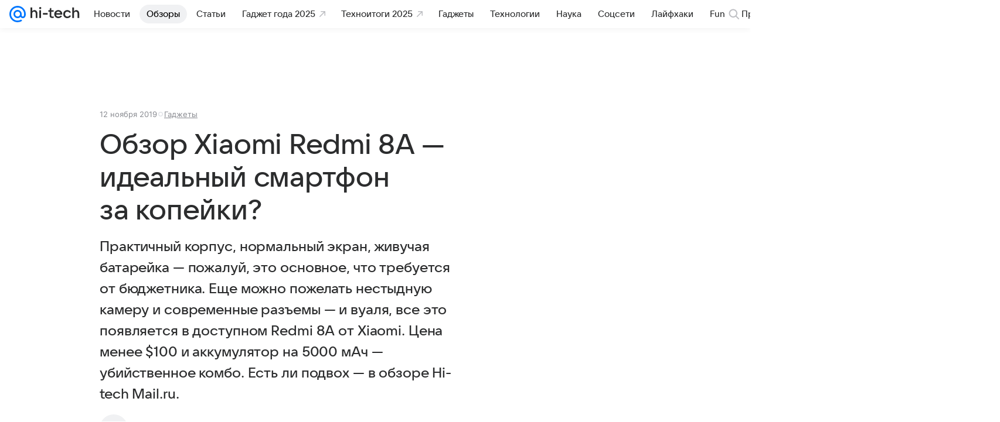

--- FILE ---
content_type: text/html; charset=utf-8
request_url: https://hi-tech.mail.ru/review/46438-obzor-xiaomi-redmi-8a-idealnyj-smartfon-za-kopejki/
body_size: 76184
content:
<!DOCTYPE html>
      <html lang="ru">
      <head>
        <meta charset="utf-8">
  <meta http-equiv="x-ua-compatible" content="ie=edge,chrome=1">
  <meta name="viewport" content="width=device-width, initial-scale=1">
  <title>Обзор Xiaomi Redmi 8A — идеальный смартфон за копейки?</title>
    <meta name="description" content="Практичный корпус, нормальный экран, живучая батарейка — пожалуй, это основное, что требуется от бюджетника. Еще можно пожелать нестыдную камеру и современные разъемы — и вуаля, все это появляется в доступном Redmi 8A от Xiaomi. Цена менее $100 и аккумулятор на 5000 мАч — убийственное комбо. Есть ли подвох — в обзоре Hi-tech Mail.ru.">
<meta property="og:type" content="article">
<meta property="og:title" content="Обзор Xiaomi Redmi 8A — идеальный смартфон за копейки?">
<meta property="og:description" content="Практичный корпус, нормальный экран, живучая батарейка — пожалуй, это основное, что требуется от бюджетника. Еще можно пожелать нестыдную камеру и современные разъемы — и вуаля, все это появляется в доступном Redmi 8A от Xiaomi. Цена менее $100 и аккумуля">
<meta property="og:url" content="https://hi-tech.mail.ru/review/46438-obzor-xiaomi-redmi-8a-idealnyj-smartfon-za-kopejki/">
<meta property="og:image" content="https://resizer.mail.ru/p/484905ec-ab58-5ac7-a695-5ef6867465c7/AQAKsefHnorDse5wE0mN9x_J5EzlrCAFo24mNwX7zGDoKcDcLVMb56wRzifVufgvEaOmW3qkcm4zl6V3mQlP0VXtL4M.jpg">
<meta property="og:image:width" content="1200">
<meta property="og:image:height" content="675">
<meta property="og:locale" content="ru_RU">
<meta property="og:site_name" content="Hi-Tech Mail">
<meta property="twitter:card" content="summary_large_image">
<meta property="yandex_recommendations_category" content="Гаджеты">
<meta property="yandex_recommendations_title" content="Обзор Xiaomi Redmi 8A — идеальный смартфон за копейки?">
<meta property="yandex_recommendations_image" content="https://resizer.mail.ru/p/484905ec-ab58-5ac7-a695-5ef6867465c7/AQAKsefHnorDse5wE0mN9x_J5EzlrCAFo24mNwX7zGDoKcDcLVMb56wRzifVufgvEaOmW3qkcm4zl6V3mQlP0VXtL4M.jpg">
<meta property="article:published_time" content="2019-11-12T13:00:00+03:00">
<meta property="marker:source" content="Без источника">
<meta name="author" content="Павел Пучков">
    <link rel="canonical" href="https://hi-tech.mail.ru/review/46438-obzor-xiaomi-redmi-8a-idealnyj-smartfon-za-kopejki/">
    
    

    <meta name="csrf-token" content="38rrQuGadWkAAAAA"/>
    <script type="application/ld+json">[{"@context":"https://schema.org","@type":"BreadcrumbList","itemListElement":[{"@type":"ListItem","name":"Гаджеты","item":"https://hi-tech.mail.ru/rubric/gadget/","position":1},{"@type":"ListItem","name":"Обзоры","item":"https://hi-tech.mail.ru/review/","position":2}]},{"@context":"https://schema.org","@type":"Article","inLanguage":"ru","mainEntityOfPage":{"@type":"WebPage","@id":"https://hi-tech.mail.ru/review/46438-obzor-xiaomi-redmi-8a-idealnyj-smartfon-za-kopejki/"},"url":"https://hi-tech.mail.ru/review/46438-obzor-xiaomi-redmi-8a-idealnyj-smartfon-za-kopejki/","name":"Обзор Xiaomi Redmi 8A — идеальный смартфон за копейки?","headline":"Обзор Xiaomi Redmi 8A — идеальный смартфон за копейки?","dateCreated":"2019-11-12T13:00:00+03:00","datePublished":"2019-11-12T13:00:00+03:00","dateModified":"2019-11-12T13:00:00+03:00","publisher":{"@type":"Organization","name":"Hi-Tech Mail","legalName":"ООО ВК","telephone":"+74957256357","url":"https://hi-tech.mail.ru/","aggregateRating":{"@type":"AggregateRating","worstRating":1,"bestRating":5,"ratingValue":4.85,"ratingCount":12486},"address":{"@type":"PostalAddress","streetAddress":"Ленинградский проспект 39, стр. 79","postalCode":"125167","addressLocality":"Москва","addressRegion":"Москва","addressCountry":{"@type":"Country","name":"Россия"}},"logo":{"@type":"ImageObject","url":"https://hi-tech.mail.ru/img/logo/hitech/android-chrome-192x192.png","width":192,"height":192},"image":{"@type":"ImageObject","url":"https://hi-tech.mail.ru/img/logo/hitech/android-chrome-192x192.png","width":192,"height":192}},"license":"https://help.mail.ru/legal/terms","genre":"Гаджеты","description":"Практичный корпус, нормальный экран, живучая батарейка — пожалуй, это основное, что требуется от бюджетника. Еще можно пожелать нестыдную камеру и современные разъемы — и вуаля, все это появляется в доступном Redmi 8A от Xiaomi. Цена менее $100 и аккумулятор на 5000 мАч — убийственное комбо. Есть ли подвох — в обзоре Hi-tech Mail.ru.","image":[{"@type":"ImageObject","url":"https://resizer.mail.ru/p/484905ec-ab58-5ac7-a695-5ef6867465c7/AQAKsefHnorDse5wE0mN9x_J5EzlrCAFo24mNwX7zGDoKcDcLVMb56wRzifVufgvEaOmW3qkcm4zl6V3mQlP0VXtL4M.jpg","width":1200,"height":675,"representativeOfPage":true}],"thumbnailUrl":{"url":"https://resizer.mail.ru/p/484905ec-ab58-5ac7-a695-5ef6867465c7/AQAKsefHnorDse5wE0mN9x_J5EzlrCAFo24mNwX7zGDoKcDcLVMb56wRzifVufgvEaOmW3qkcm4zl6V3mQlP0VXtL4M.jpg","width":1200,"height":675},"articleSection":["https://hi-tech.mail.ru/rubric/gadget/"],"author":{"image":"https://factory.mail.ru/img/author_splash.png","name":"Павел Пучков","jobTitle":"Автор Hi-Tech Mail","@type":"Person"},"creator":{"image":"https://factory.mail.ru/img/author_splash.png","name":"Павел Пучков","jobTitle":"Автор Hi-Tech Mail","@type":"Person"},"editor":{"image":"https://factory.mail.ru/img/author_splash.png","name":"Павел Пучков","jobTitle":"Автор Hi-Tech Mail","@type":"Person"}}]</script>
  

        <meta name="robots" content="max-snippet:-1, max-image-preview:large, max-video-preview:-1"/>

        <link rel="shortcut icon" type="image/x-icon" href="/img/logo/hitech/favicon.ico"/><link rel="icon" type="image/svg" href="/img/logo/hitech/favicon.svg"/><link rel="apple-touch-icon" href="/img/logo/hitech/apple-touch-icon.png" sizes="180x180"/><link rel="icon" type="image/png" href="/img/logo/hitech/favicon-16x16.png" sizes="16x16"/><link rel="icon" type="image/png" href="/img/logo/hitech/favicon-32x32.png" sizes="32x32"/><link rel="icon" type="image/png" href="/img/logo/hitech/favicon-120x120.png" sizes="120x120"/><link rel="manifest" href="/manifest.json"/><meta name="msapplication-config" content="/browserconfig.xml"/><meta name="msapplication-TileColor" content="#0077FF"/><meta name="theme-color" content="#0077FF"/>

        
          <!-- start: /rb/620533?_SITEZONE=9&_SITEID=123 -->
          <meta http-equiv="Content-Security-Policy" content="default-src 'self' tel: blob: data: 'unsafe-inline' 'unsafe-eval' mail.ru *.mail.ru *.devmail.ru *.imgsmail.ru *.2gis.com *.2gis.ru s0.2mdn.net *.adlooxtracking.com *.adlooxtracking.ru *.adriver.ru *.ampproject.net *.ampproject.org *.apester.com *.cloudfront.net www.dailymail.co.uk coub.com *.coub.com *.doubleclick.net *.doubleverify.com *.gemius.pl giphy.com *.google.com *.googleapis.com *.googlesyndication.com themes.googleusercontent.com *.gstatic.com video.khl.ru *.moatads.com *.mradx.net ok.ru *.ok.ru *.playbuzz.com *.qmerce.com rutube.ru *.rutube.ru *.serving-sys.com *.serving-sys.ru soundcloud.com *.soundcloud.com *.streamrail.com *.twimg.com twitter.com *.twitter.com player.vimeo.com vine.co vk.com *.vk.com vk.ru *.vk.ru *.weborama.fr *.weborama-tech.ru *.yandex.ru amc.yandex.ru yandex.ru *.yandex.net *.yandex.net *.strm.yandex.net yandex.st yandexadexchange.net *.yandexadexchange.net yastatic.net *.youtube.com *.adsafeprotected.com *.newstube.ru *.bbc.com *.viqeo.tv facecast.net *.facecast.net *.nativeroll.tv *.seedr.com *.ex.co b.delivery.consentmanager.net cdn.consentmanager.net consentmanager.mgr.consensu.org *.consentmanager.mgr.consensu.org *.criteo.com *.criteo.net *.tiktok.com *.tiktokcdn.com promotools.cc telegram.org t.me *.pinterest.com videolink.mycdn.me videolink.okcdn.ru *.okcdn.ru *.mycdn.me *.vkuser.net vkvideo.ru *.vkvideo.ru *.targetads.io id.vk.com id.vk.ru *.cs7777.vk.com *.cdn-vk.ru *.thinglink.me *.cloudfront.net *.infogr.am *.infogram.com *.knightlab.com imgur.com *.tradingview.com s3.amazonaws.com *.comdi.com *.cryptonator.com *.bigterminal.com livestream.com gfycat.com;script-src 'self' 'unsafe-inline' 'unsafe-eval' js-inject *.mail.ru *.devmail.ru *.imgsmail.ru *.api.2gis.ru s0.2mdn.net *.adlooxtracking.com *.adlooxtracking.ru *.algovid.com s3.amazonaws.com cdn.ampproject.org *.apester.com *.bing.com static.bbc.co.uk news.files.bbci.co.uk coub.com *.coub.com *.criteo.com *.criteo.net *.doubleclick.net *.doubleverify.com *.dvtps.com *.flickr.com translate.google.com *.google.com *.googleadservices.com *.googleapis.com *.googlesyndication.com *.googletagmanager.com *.googletagservices.com *.google-analytics.com *.google.ru mediatoday.ru *.moatads.com *.mradx.net *.mxpnl.com *.odnoklassniki.ru ok.ru *.ok.ru *.playbuzz.com *.qmerce.com sb.scorecardresearch.com *.twimg.com *.twitter.com platform.vine.co vk.com *.vk.com vk.ru *.vk.ru *.webvisor.com *.mtproxy.yandex.net amc.yandex.ru *.yandex.net *.strm.yandex.net *.yandex.ru yandex.ru yandex.st yastatic.net *.pinterest.com *.adsafeprotected.com *.serving-sys.com *.serving-sys.ru *.viqeo.tv *.videonow.ru *.nativeroll.tv *.seedr.com b.delivery.consentmanager.net cdn.consentmanager.net *.consentmanager.mgr.consensu.org consentmanager.mgr.consensu.org *.tns-counter.ru *.youtube.com *.ytimg.com *.ex.co *.weborama.fr *.weborama-tech.ru *.tiktok.com *.tiktokcdn.com promotools.cc *.ibytedtos.com telegram.org videolink.mycdn.me videolink.okcdn.ru *.okcdn.ru *.mycdn.me *.vkuser.net mc.yandex.com *.betweendigital.com *.buzzoola.com *.infogr.am *.infogram.com *.thinglink.me *.thinglink.com *.cloudfront.net *.tradingview.com *.imgur.com *.comdi.com *.cryptonator.com livestream.com cdnjs.cloudflare.com;connect-src 'self' wss://*.mail.ru wss://*.devmail.ru wss://*.viqeo.tv *.mail.ru *.devmail.ru *.imgsmail.ru *.api.2gis.ru s0.2mdn.net *.adlooxtracking.com *.adlooxtracking.ru *.algovid.com *.ampproject.net cdn.ampproject.org *.apester.com *.doubleclick.net *.flickr.com *.googleapis.com *.google-analytics.com *.googlesyndication.com *.googletagmanager.com *.gstatic.com *.mixpanel.com *.mradx.net *.playbuzz.com *.qmerce.com geo.query.yahoo.com twitter.com *.twitter.com *.yadro.ru amc.yandex.ru yandex.ru *.yandex.ru *.strm.yandex.net yandex.st yastatic.net *.yandex.net collector.mediator.media *.serving-sys.com *.serving-sys.ru *.doubleverify.com *.viqeo.tv *.videonow.ru *.vidiom.net *.nativeroll.tv *.seedr.com b.delivery.consentmanager.net cdn.consentmanager.net *.consentmanager.mgr.consensu.org consentmanager.mgr.consensu.org *.criteo.com *.criteo.net *.ex.co *.ibytedtos.com *.smailru.net *.adfox.ru *.weborama.fr *.weborama-tech.ru ok.ru vk.com *.vk.com  vk.ru *.vk.ru *.vk.team videolink.mycdn.me videolink.okcdn.ru *.okcdn.ru *.mycdn.me *.vkuser.net *.google.com mc.yandex.com *.adriver.ru *.googleusercontent.com *.cryptonator.com *.cdn.ampproject.org cdn.ampproject.org;img-src 'self' * data: blob: mmr: *.criteo.com *.criteo.net ;worker-src blob: 'self' *.mail.ru *.devmail.ru ;" /><meta name="referrer" content="unsafe-url" /><link rel="preconnect" href="https://mcdn.imgsmail.ru/" crossorigin="" /><link rel="preconnect" href="https://mcdn.imgsmail.ru/" /><link rel="dns-prefetch" href="https://mcdn.imgsmail.ru/" /><link rel="preconnect" href="https://ad.mail.ru" crossorigin="use-credentials" /><link rel="dns-prefetch" href="https://ad.mail.ru" /><link rel="preconnect" href="https://resizer.mail.ru" /><link rel="dns-prefetch" href="https://resizer.mail.ru" /><link rel="preconnect" href="https://rs.mail.ru" /><link rel="dns-prefetch" href="https://rs.mail.ru" /><link rel="preconnect" href="https://r.mradx.net" /><link rel="dns-prefetch" href="https://r.mradx.net" /><link rel="preconnect" href="https://mc.yandex.ru" /><link rel="dns-prefetch" href="https://mc.yandex.ru" /><link rel="preconnect" href="https://yastatic.net" /><link rel="dns-prefetch" href="https://yastatic.net" /><link rel="preconnect" href="https://avatars.mds.yandex.net" /><link rel="dns-prefetch" href="https://avatars.mds.yandex.net" /><link rel="preconnect" href="https://ads.adfox.ru" /><link rel="dns-prefetch" href="https://ads.adfox.ru" /><link rel="dns-prefetch" href="https://limg.imgsmail.ru" /><link rel="dns-prefetch" href="https://top-fwz1.mail.ru/" /><link rel="dns-prefetch" href="https://www.tns-counter.ru/" /><link rel="dns-prefetch" href="https://counter.yadro.ru" />
          <!-- end: /rb/620533?_SITEZONE=9&_SITEID=123 -->
        

        
          <!-- start: /rb/1084681?version=web&_SITEZONE=9&_SITEID=123 -->
          <script id="__xray__">var xrayCore=function(){'use strict';function a(a){for(n.push(a);n.length>o.maxSize;)n.shift()}function b(a){return b="function"==typeof Symbol&&"symbol"==typeof Symbol.iterator?function(a){return typeof a}:function(a){return a&&"function"==typeof Symbol&&a.constructor===Symbol&&a!==Symbol.prototype?"symbol":typeof a},b(a)}function c(a){return a&&"object"===b(a)&&!d(a)}function d(a){return"[object Array]"===Object.prototype.toString.call(a)}function e(a){for(var b in a)if(Object.prototype.hasOwnProperty.call(a,b))return!1;return!0}function f(){for(var a,b={},d=0;d<arguments.length;++d)for(var e in a=arguments[d],a)b[e]=b[e]&&c(b[e])&&c(a[e])?f(b[e],a[e]):a[e];return b}function g(a){var b=encodeURIComponent(JSON.stringify(a));return{size:b.length,raw:b}}function h(){this._batchesByUrls={},this._timeoutId=null,this._config={maxBatchSize:6e4,maxChunkSize:4e3,timeout:1000,idle:!1},window&&"function"==typeof window.addEventListener&&window.addEventListener("beforeunload",this.process.bind(this,!0))}function i(a){return"s".concat(a,"s").replace(/s+/g,"s").replace(/^s$/g,"")}function j(a){for(var b in a)("undefined"==typeof a[b]||null===a[b])&&delete a[b];return a}function k(a,b){for(var c=-1,d=0;d<a.length;d++)if(b===a[d]){c=d;break}return c}function l(){this._config={xrayRadarUrl:"https://xray.mail.ru",pgid:(Date.now()+Math.random()).toString(36),radarPrefix:"",r:"undefined"!=typeof document&&document.referrer||"",defaultParams:{p:"mail",t_feature:"",v:1,skipdwh:!1}}}function m(a,b){for(var c=a.split("&"),d=c[0],e={},f=1;f<c.length;++f){var g=c[f].split("="),h=decodeURIComponent(g[0]),j=decodeURIComponent(g[1]);try{j=JSON.parse(j)}catch(a){}e[h]=j}b=b||{},b.immediately?z.sendImmediately(d,e,b.ga):z.send(d,e,b.ga)}var n=[],o={maxSize:500,getLog:function(){return Array.prototype.slice.call(n,0)},clear:function(){n=[]}},p={log:function(){try{(console.debug||console.log).apply(console,arguments)}catch(a){}},error:function(){try{console.error.apply(console,arguments)}catch(a){}},warn:function(){try{console.warn.apply(console,arguments)}catch(a){}}},q=["p","email","split","utm","r","pgid","o_ss","o_v"],r=!1;h.prototype.setConfig=function(a){var b=Math.max;if(!r)return a.timeout=b(1e3,a.timeout||0),this._config=f(this._config,a),void(r=!0);var c=[];for(var d in a){if(d in this._config){c.push(d);continue}this._config[d]=a[d]}c.length&&p.warn("Queue config field(s) "+c.join(", ")+" are already set and can't be modified")},h.prototype.getConfig=function(){return f(this._config,{})},h.prototype.push=function(b,c){a(c);var d=b+"/batch?"+h._buildQueryString(c);c=h._stringifyParams(c);var e=g(c);if(e.size+2>this._config.maxBatchSize)return void p.error("Radar #"+c.uid+" body is too long: "+e.raw);this._batchesByUrls[d]||(this._batchesByUrls[d]=[[]]);var f,j=this._batchesByUrls[d];for(f=0;f<j.length;++f){var k=j[f];if(g(k.concat([c])).size<=this._config.maxBatchSize){k.push(c);break}}f===j.length&&j.push([c]),this._timeoutId||"function"!=typeof setTimeout||(this._timeoutId=setTimeout(this.process.bind(this),this._config.timeout))},h.prototype.process=function(a){for(var b in clearTimeout(this._timeoutId),this._timeoutId=null,this._batchesByUrls){for(var c=this._batchesByUrls[b],d=0;d<c.length;++d)this._send(b,c[d],a);delete this._batchesByUrls[b]}},h.prototype.isIdle=function(){return this._config.idle},h._buildQueryString=function(a){for(var b=[],c=0;c<q.length;++c){var d=q[c],e="string"==typeof a[d]?a[d]:JSON.stringify(a[d]);(delete a[d],"undefined"!=typeof e&&e.length)&&b.push(encodeURIComponent(d)+"="+encodeURIComponent(e))}var f=[];for(var g in a.baseQuery)f.push(g);f=f.sort();for(var h,j=0;j<f.length;++j)h=f[j],b.push(encodeURIComponent(h)+"="+encodeURIComponent(a.baseQuery[h]));return delete a.baseQuery,b.join("&")},h.prototype._send=function(a,b,c){var d={url:a,data:"batch="+encodeURIComponent(JSON.stringify(b)),type:"POST",async:!0};if(!this._config.idle){if("undefined"==typeof XMLHttpRequest&&!navigator.sendBeacon)return void fetch(a,{method:d.type,body:d.data})["catch"](function(a){p.error("XRay send failed:",a)});if(c&&window.navigator.sendBeacon)return void window.navigator.sendBeacon(d.url,d.data);try{var e=new XMLHttpRequest,f="function"==typeof this._config.beforeSend&&!this._config.beforeSend(e,d);if(f)return void e.abort();e.open(d.type,d.url,d.async),e.withCredentials=!this._config.withoutCredentials,e.send(d.data)}catch(a){p.error("xray.send failed:",a)}}},h._stringifyParams=function(a){var b={};for(var c in a){if("i"==c){b.i=h._stringifyI(a.i);continue}b[c]="string"==typeof a[c]?a[c]:JSON.stringify(a[c])}return b},h._stringifyI=function(a){var b=[];for(var c in a){var d=a[c];b.push(c+":"+d)}return b.join(",")};var s=0,t=["radarPrefix","split","r","pgid","utm","o_ss","o_v"],u=!1,v=new h,w={rlog_dot_error:"xray_rlog_dot_error",rlog_msg_abs:"xray_rlog_msg_abs",too_long:"xray_too_long",not_configured:"xray_not_configured"},x=32,y=64;l.prototype.logger=o,l.prototype.setConfig=function(a,b){a=a||{},u&&this._deleteProtectedParams(a),this.unsafeSetConfig(a,b)},l.prototype.unsafeSetConfig=function(a,b){a=a||{},u=!0,a.split&&(a.split=i(a.split)),a.defaultParams&&a.defaultParams.i&&(a.defaultParams.i=this._formatIntervals(a.defaultParams.i),delete this._config.defaultParams.i),this._config=b?a:f(this._config,a),a.gaTrackingId&&this._initGA(a.gaTrackingId)},l.prototype._deleteProtectedParams=function(a){for(var b=0;b<t.length;++b)delete a[t[b]];return a},l.prototype.addSplit=function(a){this._config.split=i("".concat(this._config.split||"","s").concat(a))},l.prototype.getConfig=function(){return f(this._config,{})},l.prototype.getTotalSended=function(){return s},l.prototype.setQueueConfig=h.prototype.setConfig.bind(v),l.prototype.getQueueConfig=h.prototype.getConfig.bind(v),l.prototype.getInstanceCopy=function(){var a=new l;return u=!1,a.setConfig(this._config,!0),a},l.prototype.send=function(a,b,c){this._send(a,b,c,!0)},l.prototype._send=function(a,b,c,e){if(e&&!u&&a!==w.not_configured){var g=b||{};g.t=a,this._logOwnError(g,w.not_configured),p.warn("Your xray instance is not configured")}if(b=f(b||{},{}),this._config.middlewares)for(var h=0;h<this._config.middlewares.length;h++){var j=this._config.middlewares[h],k=j(a,b,c);a=k.t,b=k.params,c=k.ga}a=d(a)?a.join("_"):a,b.i&&(b.i=this._formatIntervals(b.i)),b=f(this._config.defaultParams,this._config.expid?{dwh:{expid:this._config.expid}}:{},b,{t:a,split:this._config.split,r:this._config.r,pgid:this._config.pgid,utm:this._config.utm,o_ss:this._config.o_ss,o_v:this._config.o_v,baseQuery:this._config.baseQuery,uid:s++}),b.skipdwh&&b.dwh&&delete b.dwh;for(var l=[b.t_feature,this._config.radarPrefix],m=0;m<l.length;++m)l[m]&&(b.t=l[m]+"_"+b.t);delete b.t_feature;try{b=this._validateParams(b,e)}catch(a){return p.log("xray",b.uid,b),void p.error(a.message)}if(this._config.verbose&&p.log("xray",b.uid,b.t,b,c?"GA: "+!!c:void 0),v.push(this._config.xrayRadarUrl,b),!0===c&&!this._config.gaTrackingId)return void p.error("Radar #"+b.uid+": no GA tracking id specified");var n="string"==typeof c?c:this._config.gaTrackingId;if(!!c&&n&&!v.isIdle()){if(b.i){for(var o in b.i)this._sendGA(a+"_"+o,b.i[o],n);return}this._sendGA(a,b.v,n)}},l.prototype.sendImmediately=function(a,b,c){this.send(a,b,c),v.process()},l.prototype.addMiddleware=function(a){this._config.middlewares||(this._config.middlewares=[]),-1===k(this._config.middlewares,a)&&this._config.middlewares.push(a)},l.prototype.removeMiddleware=function(a){if(this._config.middlewares){var b=k(this._config.middlewares,a);-1<b&&this._config.middlewares.splice(b,1)}},l.prototype._sendGA=function(a,b,c){"function"!=typeof gtag&&this._initGA(c);var d=a.split(/_/g),e=d[1]||d[0],f=d[1]?d[0]:"",g=d.slice(2).join("_"),h={value:b,send_to:c};f&&(h.event_category=f),g&&(h.event_label=g),gtag("event",e,h)},l.prototype._initGA=function(a){if(!window.gtag){var b=document.createElement("script");b.src="https://www.googletagmanager.com/gtag/js?id="+a,b.type="text/javascript",document.getElementsByTagName("head")[0].appendChild(b),window.dataLayer=window.dataLayer||[],window.gtag=function(){window.dataLayer.push(arguments)},gtag("js",new Date)}gtag("config",a,{send_page_view:!1})},l.prototype._logOwnError=function(a,b,c){var d="xray_err",e=a.p;if(e){if(e.length+8+1>x){e=e.slice(0,x-8-1)}d="".concat(e,"_").concat("xray_err")}var f=a.t;f.length>y&&(f=f.slice(0,y)),this._send(b,{skipdwh:!0,rlog:d,rlog_message:{t:f,err:b,value:c}},!1,!1)},l.prototype._validateParams=function(a,b){a=j(a),a.rlog&&-1!==a.rlog.indexOf(".")&&(b&&this._logOwnError(a,w.rlog_dot_error,a.rlog),p.error("Radar #".concat(a.uid,": rlog can not contain file extension")),delete a.rlog,delete a.rlog_message),a.rlog&&a.rlog_message||(a.rlog_message&&(b&&this._logOwnError(a,w.rlog_msg_abs),p.error("Radar #".concat(a.uid,": rlog_message would not be sent without rlog"))),delete a.rlog,delete a.rlog_message),e(a.dwh)&&delete a.dwh;var c={32:[a.p,a.rlog],64:[a.p+"_"+a.t]};for(var d in a.i)c[32].push(d),c[64].push(a.p+"_"+a.t+"_"+d);for(var f in c)for(var g=c[f],h=0;h<g.length;++h)if(g[h]&&g[h].length>f)throw b&&this._logOwnError(a,w.too_long,g[h].slice(0,f)),new Error("Radar #".concat(a.uid,": value is too long: ").concat(c[f][h])+" (len: ".concat(g[h].length,", limit: ").concat(f,")"));return a},l.prototype._formatIntervals=function(a){if(c(a))return a;var b={};if(d(a)){for(var e,f=0;f<a.length;++f)e=a[f].split(":"),b[e[0]]=+e[1]||this._config.defaultParams.v;return b}if("string"==typeof a){var g=a.split(",");return this._formatIntervals(g)}};var z=new l;return m.setConfig=function(a){z.setConfig(j({verbose:a.verbose,pgid:a.pgid,split:a.split,xrayRadarUrl:a.xrayRadarUrl||a.XRAY_RADAR_URL,radarPrefix:a.radarPrefix||a.RadarPrefix,utm:a.utm,o_ss:a.o_ss,o_v:a.o_v,baseQuery:a.baseQuery,gaTrackingId:a.gaTrackingId||a.GA_TRACKING_ID,defaultParams:a.defaultParams||j({p:a.project,email:a.ActiveEmail})})),z.setQueueConfig(j({maxBatchSize:a.MAX_BATCH_SIZE,maxChunkSize:a.MAX_CHUNK_SIZE,beforeSend:a.beforeSend,timeout:a.timeout,idle:a.idle,withoutCredentials:a.withoutCredentials}))},m.getConfig=l.prototype.getConfig.bind(z),m.addSplit=l.prototype.addSplit.bind(z),m.unsafeSetConfig=l.prototype.unsafeSetConfig.bind(z),m.setQueueConfig=l.prototype.setQueueConfig.bind(z),m.getQueueConfig=l.prototype.getQueueConfig.bind(z),m.getTotalSended=l.prototype.getTotalSended.bind(z),m.send=l.prototype.send.bind(z),m.sendImmediately=l.prototype.sendImmediately.bind(z),m.getInstanceCopy=l.prototype.getInstanceCopy.bind(z),m.addMiddleware=l.prototype.addMiddleware.bind(z),m.removeMiddleware=l.prototype.removeMiddleware.bind(z),"undefined"!=typeof window&&"function"==typeof window.define&&window.define.amd&&window.define("@mail/xray",function(){return m}),m}();</script><script id="__xray-init__">xrayCore.setConfig({defaultParams: {p: 'hitech-mail-ru-web',},verbose: true});xrayCore.send('pk-xray-ready');</script>
          <!-- end: /rb/1084681?version=web&_SITEZONE=9&_SITEID=123 -->
        

        
          <!-- start: /rb/1108607?vk-tokens=1&_SITEZONE=9&_SITEID=123 -->
          <link rel="preload" href="https://mcdn.imgsmail.ru/js/promisified-dom-events/3.0.0/promisifiedDomEvents.min.js" as="script"/><link rel="preload" href="https://imgs2.imgsmail.ru/static/fonts/Inter/WOFF2/InterRegular.woff2" as="font" type="font/woff2" crossorigin=""/><link rel="preload" href="https://imgs2.imgsmail.ru/static/fonts/Inter/WOFF2/InterMedium.woff2" as="font" type="font/woff2" crossorigin=""/><link rel="preload" href="https://imgs2.imgsmail.ru/static/fonts/Inter/WOFF2/InterBold.woff2" as="font" type="font/woff2" crossorigin=""/><link rel="preload" href="https://imgs2.imgsmail.ru/static/fonts/MailSans/WOFF2/MailSansVariative.woff2" as="font" type="font/woff2" crossorigin=""/><link rel="stylesheet preload" href="https://mcdn.imgsmail.ru/fonts/vk-tokens/1.0.2/fonts.css" as="style"/><link rel="preload" href="https://imgs2.imgsmail.ru/static/fonts/v1.100/VKSansDisplay/WOFF2/VKSansDisplayLight.woff2" as="font" type="font/woff2" crossorigin=""/><link rel="preload" href="https://imgs2.imgsmail.ru/static/fonts/v1.100/VKSansDisplay/WOFF2/VKSansDisplayRegular.woff2" as="font" type="font/woff2" crossorigin=""/><link rel="preload" href="https://imgs2.imgsmail.ru/static/fonts/v1.100/VKSansDisplay/WOFF2/VKSansDisplayMedium.woff2" as="font" type="font/woff2" crossorigin=""/><link rel="preload" href="https://imgs2.imgsmail.ru/static/fonts/v1.100/VKSansDisplay/WOFF2/VKSansDisplayDemiBold.woff2" as="font" type="font/woff2" crossorigin=""/><link rel="preload" href="https://imgs2.imgsmail.ru/static/fonts/v1.100/VKSansDisplay/WOFF2/VKSansDisplayBold.woff2" as="font" type="font/woff2" crossorigin=""/><link rel="stylesheet preload" href="https://mcdn.imgsmail.ru/fonts/vk-tokens/1.0.3/fonts.css" as="style"/><script src="https://mcdn.imgsmail.ru/js/promisified-dom-events/3.0.0/promisifiedDomEvents.min.js"></script><script src="https://ad.mail.ru/static/sync-loader.js" nonce crossorigin="anonymous" async></script><script src="https://ad.mail.ru/static/vk-adman.js?sdk=1" type="application/javascript" id="adman3-instance" async></script>
          <!-- end: /rb/1108607?vk-tokens=1&_SITEZONE=9&_SITEID=123 -->
        

        <link data-chunk="commonFactory" rel="stylesheet" href="/dist/media.css?973f9eb5716bc5e0f5b0">
<link data-chunk="commonFactory" rel="stylesheet" href="/dist/commonFactory.css?f6ab30274ee75b4a3646">
<link data-chunk="0b34398788f88fde1a4176996fd184c9" rel="stylesheet" href="/dist/chunks/0b34398788f88fde1a4176996fd184c9.d39c6c79141e947a5e12.css">

        <script defer data-chunk="commonFactory" src="/dist/vendor-react.js?9002c0bc8b7f0908df9a"></script>
<script defer data-chunk="commonFactory" src="/dist/media.js?9a7494ef105f2602b3a6"></script>
<script defer data-chunk="commonFactory" src="/dist/commonFactory.js?ca02b85ecf6e4f0a9395"></script>
<script defer data-chunk="0b34398788f88fde1a4176996fd184c9" src="/dist/chunks/0b34398788f88fde1a4176996fd184c9.d39c6c79141e947a5e12.js"></script>
      </head>
      <body>
      
          <!-- start: /rb/1084682 -->
          
<script id="__core-keeper__">
var coreKeeper=function(a){"use strict";var S="string",i="object",y="function";function z(a,b){return typeof a===b}function T(c,a){for(var b in a)Object.defineProperty(c,b,{enumerable:!1,value:a[b]})}var U,b=typeof globalThis===i&&globalThis|| typeof window===i&&window|| typeof global===i&&global||{},V=b.console,o=b.document||{},A=b.location||{},p=b.navigator||{},d=p.connection,j=b.performance,k=function(){},B=z(j&&j.now,y)?function(){return j.now()}:Date.now,C=b.setTimeout.bind(b),W=(b.requestAnimationFrame||C).bind(b),X=(b.addEventListener||k).bind(b),_=null,Y=void 0;function D(a){var e,f,b,g=0,h=(a=a||{}).now||B,i=a.warn,j=a.prefix||"",c=a.addons||[],k=[],l=function(a,b,d){for(e=c.length;e--;)c[e][a](b,d)},d=function(c,m,p,t,u,q,n,o,v){c=j+c,(m===b||o)&&(m=!o&&k[0]||_),p[c]&&i&&i("Timer '"+c+"' exists");var r=q==_,a=p[c]={id:++g,name:c,parent:m,unit:t||"ms",start:r?h():q,end:n!=_?n:_,meta:v};function s(a,b,c){(f=p[a=j+a])?z(f.stop,y)?f.stop(b,c):i&&i("Timer '"+a+"'.stop is not a func",{entry:f}):i&&i("Timer '"+a+"' not exists")}return T(a,{stop:function(b,d){if(b==_||b>=0||(d=b,b=Y),a.meta=a.meta||d,a.end=b==_?h():b,p[c]=_,u)for(e=k.length;e--;)k[e]===a&&k.splice(e,1);return l("end",a,r),a}}),m&&(m.end!==_&&n==_?i&&i("Timer '"+c+"' stopped"):(a.unit=m.unit,m.entries.push(a))),u&&(a.entries=[],T(a,{add:function(c,e,b,f,g){return d(c,a,p,f,0,e,b).stop(b,g)},time:function(e,b,c){return b>=0||(c=b,b=Y),d(e,a,p,c,Y,b)},group:function(f,b,c,e){return z(b,"boolean")&&(e=c,c=b,b=_),z(b,S)&&(e=b,b=_,c=0),z(c,S)&&(e=c),d(f,a,p,e,1,b,_,c)},timeEnd:s,groupEnd:s}),!o&&g>1&&k.unshift(a)),l("start",a,r),a};return(b=d(0,_,Object.create(null),"ms",1,0,0,1)).v="2.0.0-rc.28",b.addons=c,b}var e=function(b,c){var a;try{(a=new PerformanceObserver(function(a){a.getEntries().map(c)})).observe({type:b,buffered:!0})}catch(d){}return a},Z=function(a){a&&a.disconnect()},aa=function(a,b){try{a&&a.takeRecords().map(b)}catch(c){}},E="hidden",ab=!1,ac=!1,F=-1,f=function(b,a){ab||(ab=!0,X("pagehide",function(a){ac=!a.persisted}),X("beforeunload",k)),X("visibilitychange",function(a){o.visibilityState===E&&b(a.timeStamp,ac)},{capture:!0,once:!!a})};o&&(F=o.visibilityState===E?0:1/0,f(function(a){F=a},!0));var ad=function(){return F};function ae(c){var a,e,h=this.badge,b=c.unit,d=(c.end-c.start)/("KB"===b?1024:1),f=h+c.name+("none"!==b&&b?": %c"+(b&&"raw"!==b?d.toFixed(3)+b:d):"%c"),g="font-weight:bold;"+(a=d,"color:#"+((a="KB"===(e=b)?a/8:"fps"===e?70-a:a)<5?"ccc":a<10?"666":a<25?"333":a<50?"f90":a<100?"f60":"f00"));"entries"in c?((V.groupCollapsed||V.group)(f,g),c.entries.forEach(ae,this),V.groupEnd()):V.log(f,g)}var G,l,H=D({addons:/pk-print/.test(A)?[(G={badge:"\u{1F505}"},{start:k,end:function(a){a.parent||ae.call(G,a)}})]:[]}),m=function(a,b,c,d,e,f){W(function(){var i=H.group(a,b,e);for(var g in d)if(d.hasOwnProperty(g)){var h=d[g];i.add(g,h[0],h[1],h[2])}i.stop(c,f)})},g=p.deviceMemory,h=j.hardwareConcurrency,q=h<=4||g<=4,I=h>4||g>4?"high":q?"low":"unk",$=q||d&&(["slow-2g","2g","3g"].indexOf(d.effectiveType)> -1||d.saveData)?"low":"high",n=((l={})["type_"+I]=[0,1],l["exp_"+$]=[0,1],l);g&&(n.memory=[0,g]),h&&(n.hardware_concurrency=[0,h]),m("pk-device",0,1,n,"raw");var af=0,J=function(){try{var a=j.getEntriesByType("navigation")[0],k=a.fetchStart,l=a.domainLookupStart,e=a.domainLookupEnd,f=a.requestStart,g=a.responseStart,b=a.responseEnd,c=a.domComplete,h=a.domInteractive,i=a.domContentLoadedEventEnd,d=a.loadEventEnd;b&&0===af&&(af=1,m("pk-nav-net",k,b,{dns:[l,e],tcp:[e,f],request:[f,g],response:[g,b]})),c&&1===af&&(af=2,m("pk-nav-dom-ready",b,c,{interactive:[b,h],"content-loaded":[h,i],complete:[i,c]})),d&&2===af&&(af=3,m("pk-nav-dom-load",b,d,{ready:[b,c],load:[c,d]})),3!==af&&C(J,250)}catch(n){}};J();var ag,ah=function(a,b,c){return a<=b?"good":a<=c?"needs-improvement":"poor"},ai=0,aj=0,K=function(b){var c,d,e,f=b.startTime,a=b.processingStart-f;f<ad()&&(a&&m("pk-fid",0,a,((c={value:[0,a]})["score_"+ah(a,100,300)]=[0,a],c)),ai&&m("pk-tbt",0,ai,((d={value:[0,ai]})["score_"+ah(ai,300,600)]=[0,ai],d)),aj&&m("pk-tti",0,aj,((e={value:[0,aj]})["score_"+ah(aj,3800,7300)]=[0,ai],e)),Z(ag),Z(ak))},ak=e("first-input",K);f(function(){aa(ak,K)},!0);var al={},am=e("paint",function(b){var d,c=b.name,a=b.startTime;a<ad()&&(al[c]=[0,a],"first-contentful-paint"===c&&(al["score_"+ah(a,1e3,2500)]=[0,a],m("pk-paint",0,a,al),d=a,ag=e("longtask",function(a){var c=a.startTime,b=a.duration;c>d&&"self"===a.name&&b>0&&(ai+=b-50,aj=c+b)}),Z(am)))}),an=0,ao=!1,L=function(b){var a=b.startTime;a<ad()?an=a:aq()},ap=e("largest-contentful-paint",L),aq=function(){var a;!ao&&an&&m("pk-lcp",0,an,((a={value:[0,an]})["score_"+ah(an,2500,4e3)]=[0,an],a)),ao=!0,Z(ap)},r=function(){aa(ap,L),aq()};f(r,!0),function(a){try{U||(U=new Promise(function(a){["keydown","mousedown","scroll","mousewheel","touchstart","pointerdown"].map(function(b){X(b,a,{once:!0,passive:!0,capture:!0})})})),U.then(a)}catch(b){}}(r);var ar=0,M=function(a){a.hadRecentInput||(ar+=a.value)},as=e("layout-shift",M);f(function(c,b){var a;aa(as,M),b&&ar&&m("pk-cls",0,ar,((a={value:[0,ar]})["score_"+ah(ar,.1,.25)]=[0,ar],a))});var s=d,t=function(){var a;m("pk-conn",0,1,((a={downlink:[0,s.downlink],downlinkMax:[0,s.downlinkMax],rtt:[0,s.rtt]})["save_data_"+s.saveData]=[0,1],a["effective_type_"+(s.effectiveType||"unk")]=[0,1],a),"raw")};try{s?(t(),s.addEventListener("change",t)):m("pk-conn",0,1,{effective_type_unk:[0,1]},"raw")}catch(at){}var au=function(){return(au=Object.assign||function(d){for(var a,b=1,e=arguments.length;b<e;b++)for(var c in a=arguments[b])Object.prototype.hasOwnProperty.call(a,c)&&(d[c]=a[c]);return d}).apply(this,arguments)};function u(a){return a&&a.__esModule&&Object.prototype.hasOwnProperty.call(a,"default")?a.default:a}function v(b,a){return b(a={exports:{}},a.exports),a.exports}var w=v(function(c,b){var a;Object.defineProperty(b,"__esModule",{value:!0}),b.Tag=void 0,(a=b.Tag||(b.Tag={})).Core="core",a.Global="gl",a.Self="self",a.Async="async",a.Ignore="ign",a.Known="known",a.API="api",a.Shared="shr",a.Ext="ext",a.ThirdParty="3rd",a.RB="rb",a.Unknown="unk"});u(w),w.Tag;var c=v(function(b,a){Object.defineProperty(a,"__esModule",{value:!0}),a.coreLoggerHMR=a.coreLoggerDispatchKnownError=a.coreLoggerDispatchAPIError=a.coreLoggerDispatchIgnoredError=a.coreLoggerDispatchSelfError=a.coreLoggerDispatchReactError=a.coreLoggerDispatchError=a.getCoreLogger=a.Tag=void 0,Object.defineProperty(a,"Tag",{enumerable:!0,get:function(){return w.Tag}}),a.getCoreLogger=function(){return"undefined"!=typeof coreLogger?coreLogger:void 0},a.coreLoggerDispatchError=function(c,d,e){var b;null===(b=(0,a.getCoreLogger)())|| void 0===b||b.dispatchError(c,d,e)},a.coreLoggerDispatchReactError=function(c,d,e){var b;null===(b=(0,a.getCoreLogger)())|| void 0===b||b.dispatchReactError(c,d,e)},a.coreLoggerDispatchSelfError=function(b,c,d,e){(0,a.coreLoggerDispatchError)(c,d,{category:b,tag:w.Tag.Self,log:e})},a.coreLoggerDispatchIgnoredError=function(b,c,d,e){(0,a.coreLoggerDispatchError)(c,d,{category:b,tag:w.Tag.Ignore,log:e})},a.coreLoggerDispatchAPIError=function(b,c,d,e){(0,a.coreLoggerDispatchError)(c,d,{category:b,tag:w.Tag.API,log:e})},a.coreLoggerDispatchKnownError=function(b,c,d,e){(0,a.coreLoggerDispatchError)(c,d,{category:b,tag:w.Tag.Known,log:e})},a.coreLoggerHMR=function(g,f){var e=(0,a.getCoreLogger)();if(e){var b=e.errors.rules,c=e.errors.opts.errors,d=g.priority||[];b.set("clear"),c&&c.rules&&(b.set(c.rules),d.push.apply(d,[].concat(c.priority||Object.keys(c.rules)))),f&&(b.set(f.rules),d.push.apply(d,f.priority||[])),b.set(g.rules),b.priority(d);try{e.pkg.v="12.2.1",localStorage.setItem(process.env.LOGGER_LS_PRESET_VER_KEY,"12.2.1")}catch(h){}}}});u(c),c.coreLoggerHMR,c.coreLoggerDispatchKnownError,c.coreLoggerDispatchAPIError,c.coreLoggerDispatchIgnoredError,c.coreLoggerDispatchSelfError,c.coreLoggerDispatchReactError;var av=c.coreLoggerDispatchError;c.getCoreLogger;var N=c.Tag,O={name:"@mail-core/dashboard",v:"12.2.1"},aw=/^(\d+)\.(\d+)\.(\d+)/,x=function(a){return"request"in a&&a.data&&"status"in a.data&&"body"in a.data?a.data.status:null},ax={parseStatus:x},ay={tag:N.API,category:"5XX",silent:!0,log:!0},az=/^(https?:)?\/\/.*?\/+|\/*\?+.+|^\/|api\/+v1\/+/gi,aA=/[^%.a-z\d-]+/g,aB=/^api_v(\d)/g,aC=/\/*cgi-bin/g,aD=/golang/g,aE=/(^|\/)(\d+|(?:\d|[a-z]+\d)[\da-z]{2,})(?=\/|$)/g,aF=/(^|\/)([0-9-a-f]{2,}-[0-9-a-f-]+)(?=\/|$)/g,aG=/(_u?id){2,}|%[%a-z\d._]+/g,aH=/graphql/g;function aI(a){return a&&(!a.responseType||"text"===a.responseType)&&a.responseText||""}var aJ=[[/\/(ph|ag)\//,"portal"],[/\/hb\//,"hotbox"],[/\/pkgs\//,"pkgs"],[/\.imgsmail\.ru\//,"imgs"],[/\.filin\.mail\.ru\//,"filin"],[/\bmail\\.ru/,"mail"],[/\/\/top-/,"top"],[/analytics/,"analyt"],[new RegExp("\\/\\/"+location.host+"\\/"),"host"]];function aK(e){for(var b="",a=0,c=aJ;a<c.length;a++){var d=c[a];if(d[0].test(e)){b=d[1];break}}return b||"unk"}var aL,aM="@mail-core/dashboard:timespent_sections",aN={maxSessionPause:5,beforeSend:k,login:"",section:"__base__"},aO=0;function P(b){if(clearInterval(aL),b){var c,a=aW(),h=b.section,i=b.login;if(a){for(var d=0,g=a;d<g.length;d++){var e=g[d];if(e.section===h&&e.user_id===i){c=e;break}}if(c){var f=a.indexOf(c);a[f].last_duration_update_timestamp=a$(),a[f].duration_sec=a[f].duration_sec+1,aT(),aN=au(au({},aN),b);try{localStorage.setItem(aM,JSON.stringify(a))}catch(j){}return}}aP(b),function(b){var c=aY(b),a=aW();null==a||a.push(c);try{localStorage.setItem(aM,JSON.stringify(a))}catch(d){}}(a$())}else aP()}function aP(b){aN=au(au({},aN),b);var c,h,d,f,g,a=(c=aQ,d=!1,function(){for(var b=[],a=0;a<arguments.length;a++)b[a]=arguments[a];return d||(d=!0,h=c(b)),h});f=a,g=e("paint",function(a){var b=a.name;a.startTime<ad()&&"first-contentful-paint"===b&&(f(),Z(g))}),window.setTimeout(a,5e3)}function aQ(){"hidden"!==o.visibilityState&&aR(),X("visibilitychange",function(){"hidden"===o.visibilityState?clearInterval(aL):aR()})}function aR(){var a=a$();aO||(aO=a),aW()?aS(a):aS(a,!0),aT()}function aS(b,c){void 0===c&&(c=!1);var g=aW();if(g){var d,l,h,i,e,j,a=(d=g,l=b,i=(h=d.filter(function(a){return aU(a,l)})).filter(aZ),e=d.filter(function(a){return!aU(a,l)}),j=e.filter(aZ),{toSend:h,toReset:i,toLeave:e,toUpdate:j}),f=a.toLeave,m=a.toReset,n=a.toSend,k=a.toUpdate;n.forEach(aX),m.length&&f.push(aY(b)),k.length&&k.forEach(function(a){a.last_duration_update_timestamp=b,a.duration_sec=a.duration_sec+1});try{f.length?localStorage.setItem(aM,JSON.stringify(f)):localStorage.removeItem(aM)}catch(o){}}else if(c)try{localStorage.setItem(aM,JSON.stringify([aY(b)]))}catch(p){}}function aT(){aL=window.setInterval(function(){aS(a$())},1e3)}function aU(a,b){return b-a.last_duration_update_timestamp>a.max_session_pause}function aV(a){return a&&["user_id","section","last_duration_update_timestamp","duration_sec","open_timestamp","max_session_pause"].every(function(b){return a.hasOwnProperty(b)})}function aW(){var b;try{var a=JSON.parse(localStorage.getItem(aM)||"");(null==a?void 0:a.length)&&Array.isArray(a)&&a.every(aV)&&(b=a)}catch(c){}return b}function aX(b){var a=b.duration_sec;if(a){var c=au({domain:location.host,pause_allowed_sec:aN.maxSessionPause},b),d={dwh:c};aN.beforeSend(c),m("pk-timespent",0,a,{duration:[0,a]},"raw",d)}}function aY(a){return{duration_sec:0,last_duration_update_timestamp:a,open_timestamp:aO,section:aN.section,user_id:aN.login,max_session_pause:aN.maxSessionPause}}function aZ(a){var b=a.user_id,c=a.section;return b===aN.login&&c===aN.section}function a$(){return Math.floor(Date.now()/1e3)}var a_={latency:[30,60,120],route:[200,400,800],"route:cached":[100,300,600],page:[100,200,300],"page:frag":[30,60,120],"page:json":[20,30,60],"inline:code":[100,200,300],fetch:[500,1e3,2e3],"fetch:fast":[100,200,300],"app:load":[300,600,900],"app:init":[150,300,600],"app:render":[300,600,800],"app:ready":[1500,2500,3500],"js:bundle":[200,400,800],"js:bundle:m":[1e3,3e3,7e3],"js:bundle:l":[2e3,5e3,1e4],"css:bundle":[150,300,450],"css:bundle:l":[300,600,800],"srv:resp":[200,400,800],"biz:adv:await":[2e3,3e3,4e3]},a0=Object.create(null),a1=!1,a2=null,a3={"pk-app-ready":1,"pk-paint":1,"pk-lcp":1,"pk-cls":1,"pk-fid":1,"pk-tbt":1,"pk-tti":1};function a4(b){for(var a in a0)a2[!0===b?"sendImmediately":"send"](a,a0[a]);a0=Object.create(null),a1=!1}function a5(){if(a2)return a2;var b="undefined"==typeof window?{}:window,c=b.require,a=b.xrayCore;try{a=a&&a.send?a:c("@mail/xray")}catch(d){try{a=c("mrg-xray")}catch(e){}}return a}var a6=/-a_5\d\d$/;function Q(c,b,e,f){var d=f&&f.dwh,a=a0[b];a||(a={t:b,v:c,i:{}},d||a3[b]||a6.test(b)||(a.skipdwh=!0),d&&(a.dwh=d),a0[b]=a),e?a.i[e.slice(0,32)]=c:a.v=c,a1||(a1=!0,function a(){a2||(a2=a5()),a2?W(function(){return a4()}):C(a,100)}())}function R(a){a2=a||a2}var a7=["good","moderate","needs-imp"],a8=Date.now(),a9={},ba=!1,bb=0,bc=!1,bd=null,be=0,bf=function(){return o.visibilityState},bg=function(){return"visible"===bf()},bh=function(){var a;bg()&&bb++,m("pk-vis-state",0,bb,((a={})[bf()]=[0,1],a))},bi=function(a){return a<ad()?"":"idle_"};function bj(c){var b,d=c.type,a=B(),e=a>9e5?"max":a>6e5?"15m":a>3e5?"10m":a>6e4?"5m":a>3e4?"1m":a>15e3?"30s":a>1e4?"15s":a>5e3?"10s":"5s";m("pk-unload",0,a,((b={})[d]=[0,a],b["type_score_"+e]=[0,a],b))}function bk(a){return a<2e3?"fast":a<4e3?"moderate":a<15e3?"slow":a<3e4?"very-slow":"fail"}return a.api=function(b,e){void 0===e&&(e={});var o=e.error,f=e.duration||1,i=e.url,s=e.category,p=e.responseLength,l=0,d=e.status||"unk",h=e.apiStatus||d;if("object"==typeof b){var g="xhr"in b&&b.xhr||"request"in b&&b.request||"status"in b&&"readyState"in b&&b;if("duration"in b&&(f=b.duration||f),"status"in b&&(h=d=b.status),"ok"in b&&(l=4),g&&(d=g.status||d,l=g.readyState||l,p=function(a){var b,c;if(a){c=aI(a);try{b=c.length||+a.getResponseHeader("content-length")||0}catch(d){}}return b}(g),i=i||g.responseURL),"url"in b&&(i=i||b.url),h=ax.parseStatus(b)||h,e.log5XX&&(d>=500||h>=500)){var t="[HTTP] "+(g?g.status+" "+g.statusText:"No XHR"),q=new Error(d>=500?t:"[API] "+h+" ("+t+")");q.source=i,q.stack="";try{av(q,{sender:"api",url:i,status:d,apiStatus:h,headers:g&&["content-type","date","x-host","x-request-id","x-mru-json-status","x-mru-request-id"].reduce(function(a,b){return a[b]=g.getResponseHeader(b),a},{}),response:aI(g).slice(0,140)},ay)}catch(w){av(w,q,{category:"api",tag:N.Core})}}}else d=b,h=e.apiStatus||d;var u,r,m,a,c,n,v=H.group("pk-api",0,!0),j=v.add,k="x-"+(!1!==s?((r=(u=i)?u.toLowerCase().replace(az,"").replace(aC,"pl").replace(aF,"$1uid").replace(aE,"$1id").replace(aA,"_").replace(aB,"v$1").replace(aD,"go").replace(aH,"gql").replace(aG,"_id"):"unk").length>24&&(r=r.replace(/([^_]{3,})/g,function(b,a){return a.replace(/-/.test(a)?/-([a-z])[a-z]*/g:/([^/-])[aeiou]+/g,"$1").replace(/([^aeiou])(\1+)/,"$1")})),r.slice(0,24).replace(/[_-]+/g,"_")):s||"unk");j(k+"-hit",0,f),4!==l&&j(k+"-r_"+(0===(m=l)?"unset":1===m?"open":2===m?"headers":3===m?"loading":4===m?"done":"unk"),0,f),p&&j(k+"-l_"+(c="zero",null==(a=p)?c="unk":a>0&&a<=1024?c=1:a>1024&&a<=5120?c=5:a>5120&&a<=10240?c=10:a>10240&&a<=25600?c=25:a>25600&&a<=51200?c=50:a>51200&&a<=102400?c=100:a>102400&&a<=204800?c=200:a>204800&&a<=512e3?c=500:a>512e3&&(c="max"),0===c?"zero":c),0,p),j(k+"-h_"+d,0,f),d>=200&&d<300&&j(k+"-a_"+h,0,f),f>3e3&&j(k+"-s_"+((n=f)<=5e3?"5s":n<=1e4?"10s":n<=3e4?"30s":n<=3e5?Math.ceil(n/6e4)+"m":"max"),0,f),o&&j(k+"-e_"+(o instanceof Error&&o.name||o),0,f),v.stop(f)},a.appReady=function(b){if(!bc){bc=b||!0;var a=B(),c=H.group("pk-app-ready",0,!0),d=bi(a);c.add(b?"fail":"success",0,a),b?(av(b,null,{category:"app-err",tag:N.Self}),c.add("error_"+(b.requireType||b.name||"unk"),0,a)):(c.add(d+"total",0,a),c.add(d+"score_"+bk(a),0,a)),c.stop(a)}},a.axiosRpcLike=x,a.axiosSwaLike=function(a){return"request"in a&&a.data&&"code_number"in a.data?a.data.code_number:null},a.combine=function(){for(var b=[],a=0;a<arguments.length;a++)b[a]=arguments[a];return function(){for(var d=[],a=0;a<arguments.length;a++)d[a]=arguments[a];for(var c=0;c<b.length;c++){var e=b[c].apply(null,d);if(e)return e}return null}},a.init=function(c){try{(function(a){var b;if(!ba){ba=!0,null==(be=(a9=a).appReadyTimeout)&&(be=6e4),R(a.xrayCore),H.addons.push.apply(H.addons,[(void 0===j&&(j=Q),{start:k,end:function(a){var b=a.end-a.start,c=a.meta||{},f=a_[c.score]||c.score,e=a.name+(c.appendix?"-"+c.appendix:"")+(c.postfix||"");if(null===a.parent&&/^(pk|ut)-/.test(e)&&b&&(j(b,e,!1,a.meta),"entries"in a&&a.entries.forEach(function(a){var b=a.end-a.start;b>=0&&j(b,e,a.name)}),f&&3===f.length))for(var d=0;d<4;d++){if(b<=f[d]){j(b,e,a7[d]);break}3===d&&j(b,e,"poor")}}})].concat(a.systemAddons||[]));var j,d,e,f,g,c=B(),i=(d=O.v,void 0===d&&(d=""),void 0===e&&(e=1e4),(f=d.match(aw))&& +f[1]*Math.pow(e,2)+ +f[2]*e+ +f[3]|| -1),h=bi(c);m("pk-init",0,c,((b={})["ver_"+i]=[0,1],b[h+"total"]=[0,c],b[h+"score_"+bk(c)]=[0,c],b["tab_"+bf()]=[0,1],b)),(g=a.api)&&(ax=au(au({},ax),g)),function(){var a="undefined"!=typeof userKeeper&&userKeeper;if(a){var b=D({prefix:"ut-",addons:H.addons});a.time=b.time,a.timeEnd=b.timeEnd,a.forEach(function(a){0===a[1]?b.time(a[0],a[2],"ms"):b.timeEnd(a[0],a[2],a[3])}),a.length=0}}(),P(a.timespent),a.checkCrossOrigin&&setTimeout(function(){var c=document.getElementsByTagName("script"),a=c.length;if(a>0){for(var d=H.group("mc-srp",0,!0);a--;){var b=c[a];b.src&&!b.crossOrigin&&d.add(aK(b.src),0,1)}d.stop(1)}},6e4),X("unload",bj),X("beforeunload",bj),bh(),o.addEventListener("visibilitychange",bh),window.addEventListener("beforeunload",function(){var b,c,a=B(),d=[[a<(a9.fastCloseLimit||2e3)?"fast":"nofast",a],[bb?"view":"noview",bb],[bg()?"focus":"nofocus",a],[(bc?"":"no")+"ready"+(!!bc!==bc?"-err":""),a]];d.push([d.map(function(a){return a[0]}).join("_"),a]),bd&&(null===(b=a5())|| void 0===b||b.sendImmediately("pk-close-dupl",{v:a,i:bd})),bd={};for(var e=0,f=d;e<f.length;e++){var g=f[e],h=g[0],i=g[1];bd[h]=i}null===(c=a5())|| void 0===c||c.sendImmediately("pk-page-close",{v:a,i:bd}),a4(!0)}),be&&C(function(){if(!bc&&B()<ad()){var a={loadTime:Date.now()-a8,timeout:be},b=p.connection;try{a.effectiveType=b&&b.effectiveType||"<<unk>>",a.hidden=o.hidden,a.visState=o.visibilityState,a.now=B()}catch(c){}av("AppTimeout: "+be,a,{category:"app-timeout",tag:N.Ignore})}},be)}})(c||{})}catch(a){var b=a5();b&&b.send("pk-init-fail",{rlog:"pk-init-fail",rlog_message:au(au(au({},b.getConfig().defaultParams),a),{message:""+a,stack:a&&a.stack})})}},a.now=B,a.pkg=O,a.setTimespentsConfig=P,a.setXRay=R,a.system=H,a.systemSend=m,a.xrayCore=Q,Object.defineProperty(a,"__esModule",{value:!0}),a}({})
</script>
<script id="__core-keeper-init__">
	window.coreKeeper && coreKeeper.init();
</script>

          <!-- end: /rb/1084682 -->
        

      <div class="js-counters counters">
        
          <!-- start: /rb/2026 -->
          
          <!-- end: /rb/2026 -->
        
      </div>
        

        

        <!-- Меняем Email если есть SocialEmail -->
        
        
          <!-- start: /rb/916097?userid=$Email&vkid=$Session_VKCUserID -->
          



          <!-- end: /rb/916097?userid=$Email&vkid=$Session_VKCUserID -->
        
        
          <!-- start: /rb/949685?_SITEZONE=9&_SITEID=123&is_commercial=0&brandsafety=0&media_stat_category=4000,4001&sitezone=9&entity_id=46438&entity_type=article&entity_content_subtype=other&project_uuid=800a6f3d-2ccc-33db-419a-7d507a8aba4b&article46438=1 -->
          
          <!-- end: /rb/949685?_SITEZONE=9&_SITEID=123&is_commercial=0&brandsafety=0&media_stat_category=4000,4001&sitezone=9&entity_id=46438&entity_type=article&entity_content_subtype=other&project_uuid=800a6f3d-2ccc-33db-419a-7d507a8aba4b&article46438=1 -->
        

        <div id=factory-app-root><div data-logger-parent="top"><div data-rb-slot="4991"></div><div data-rb-slot="40920"></div></div><div class="rb-p-branding--body"><div class="e9f672a634 rb-p-branding--header b56f17ef02"><div class="b80c58b10b"><div><link  rel="stylesheet" href="https://r.mradx.net/img/BC/44BE61.css" />
<script >if(!("gdprAppliesGlobally" in window)){window.gdprAppliesGlobally=true}if(!("cmp_id" in window)||window.cmp_id<1){window.cmp_id=0}
    window.cmp_cdid = "1aa027b2b11e"; // Почта по умолчанию (cmp_id: 2381)

    window.cmp_cdid = "64a36253154c"; // 5239;

if(!("cmp_params" in window)){window.cmp_params=""}window.cmp_host="b.delivery.consentmanager.net";if(!("cmp_cdn" in window)){window.cmp_cdn="cdn.consentmanager.net"}if(!("cmp_proto" in window)){window.cmp_proto="https:"}if(!("cmp_codesrc" in window)){window.cmp_codesrc="1"}window.cmp_getsupportedLangs=function(){var b=["DE","EN","FR","IT","NO","DA","FI","ES","PT","RO","BG","ET","EL","GA","HR","LV","LT","MT","NL","PL","SV","SK","SL","CS","HU","RU","SR","ZH","TR","UK","AR","BS"];if("cmp_customlanguages" in window){for(var a=0;a<window.cmp_customlanguages.length;a++){b.push(window.cmp_customlanguages[a].l.toUpperCase())}}return b};window.cmp_getRTLLangs=function(){var a=["AR"];if("cmp_customlanguages" in window){for(var b=0;b<window.cmp_customlanguages.length;b++){if("r" in window.cmp_customlanguages[b]&&window.cmp_customlanguages[b].r){a.push(window.cmp_customlanguages[b].l)}}}return a};window.cmp_getlang=function(j){if(typeof(j)!="boolean"){j=true}if(j&&typeof(cmp_getlang.usedlang)=="string"&&cmp_getlang.usedlang!==""){return cmp_getlang.usedlang}var g=window.cmp_getsupportedLangs();var c=[];var f=location.hash;var e=location.search;var a="languages" in navigator?navigator.languages:[];if(f.indexOf("cmplang=")!=-1){c.push(f.substr(f.indexOf("cmplang=")+8,2).toUpperCase())}else{if(e.indexOf("cmplang=")!=-1){c.push(e.substr(e.indexOf("cmplang=")+8,2).toUpperCase())}else{if("cmp_setlang" in window&&window.cmp_setlang!=""){c.push(window.cmp_setlang.toUpperCase())}else{if(a.length>0){for(var d=0;d<a.length;d++){c.push(a[d])}}}}}if("language" in navigator){c.push(navigator.language)}if("userLanguage" in navigator){c.push(navigator.userLanguage)}var h="";for(var d=0;d<c.length;d++){var b=c[d].toUpperCase();if(g.indexOf(b)!=-1){h=b;break}if(b.indexOf("-")!=-1){b=b.substr(0,2)}if(g.indexOf(b)!=-1){h=b;break}}if(h==""&&typeof(cmp_getlang.defaultlang)=="string"&&cmp_getlang.defaultlang!==""){return cmp_getlang.defaultlang}else{if(h==""){h="EN"}}h=h.toUpperCase();return h};(function(){var u=document;var v=u.getElementsByTagName;var h=window;var o="";var b="_en";if("cmp_getlang" in h){o=h.cmp_getlang().toLowerCase();if("cmp_customlanguages" in h){for(var q=0;q<h.cmp_customlanguages.length;q++){if(h.cmp_customlanguages[q].l.toUpperCase()==o.toUpperCase()){o="en";break}}}b="_"+o}function x(i,e){var w="";i+="=";var s=i.length;var d=location;if(d.hash.indexOf(i)!=-1){w=d.hash.substr(d.hash.indexOf(i)+s,9999)}else{if(d.search.indexOf(i)!=-1){w=d.search.substr(d.search.indexOf(i)+s,9999)}else{return e}}if(w.indexOf("&")!=-1){w=w.substr(0,w.indexOf("&"))}return w}var k=("cmp_proto" in h)?h.cmp_proto:"https:";if(k!="http:"&&k!="https:"){k="https:"}var g=("cmp_ref" in h)?h.cmp_ref:location.href;var j=u.createElement("script");j.setAttribute("data-cmp-ab","1");var c=x("cmpdesign","cmp_design" in h?h.cmp_design:"");var f=x("cmpregulationkey","cmp_regulationkey" in h?h.cmp_regulationkey:"");var r=x("cmpgppkey","cmp_gppkey" in h?h.cmp_gppkey:"");var n=x("cmpatt","cmp_att" in h?h.cmp_att:"");j.src=k+"//"+h.cmp_host+"/delivery/cmp.php?"+("cmp_id" in h&&h.cmp_id>0?"id="+h.cmp_id:"")+("cmp_cdid" in h?"&cdid="+h.cmp_cdid:"")+"&h="+encodeURIComponent(g)+(c!=""?"&cmpdesign="+encodeURIComponent(c):"")+(f!=""?"&cmpregulationkey="+encodeURIComponent(f):"")+(r!=""?"&cmpgppkey="+encodeURIComponent(r):"")+(n!=""?"&cmpatt="+encodeURIComponent(n):"")+("cmp_params" in h?"&"+h.cmp_params:"")+(u.cookie.length>0?"&__cmpfcc=1":"")+"&l="+o.toLowerCase()+"&o="+(new Date()).getTime();j.type="text/javascript";j.async=true;if(u.currentScript&&u.currentScript.parentElement){u.currentScript.parentElement.appendChild(j)}else{if(u.body){u.body.appendChild(j)}else{var t=v("body");if(t.length==0){t=v("div")}if(t.length==0){t=v("span")}if(t.length==0){t=v("ins")}if(t.length==0){t=v("script")}if(t.length==0){t=v("head")}if(t.length>0){t[0].appendChild(j)}}}var m="js";var p=x("cmpdebugunminimized","cmpdebugunminimized" in h?h.cmpdebugunminimized:0)>0?"":".min";var a=x("cmpdebugcoverage","cmp_debugcoverage" in h?h.cmp_debugcoverage:"");if(a=="1"){m="instrumented";p=""}var j=u.createElement("script");j.src=k+"//"+h.cmp_cdn+"/delivery/"+m+"/cmp"+b+p+".js";j.type="text/javascript";j.setAttribute("data-cmp-ab","1");j.async=true;if(u.currentScript&&u.currentScript.parentElement){u.currentScript.parentElement.appendChild(j)}else{if(u.body){u.body.appendChild(j)}else{var t=v("body");if(t.length==0){t=v("div")}if(t.length==0){t=v("span")}if(t.length==0){t=v("ins")}if(t.length==0){t=v("script")}if(t.length==0){t=v("head")}if(t.length>0){t[0].appendChild(j)}}}})();window.cmp_addFrame=function(b){if(!window.frames[b]){if(document.body){var a=document.createElement("iframe");a.style.cssText="display:none";if("cmp_cdn" in window&&"cmp_ultrablocking" in window&&window.cmp_ultrablocking>0){a.src="//"+window.cmp_cdn+"/delivery/empty.html"}a.name=b;a.setAttribute("title","Intentionally hidden, please ignore");a.setAttribute("role","none");a.setAttribute("tabindex","-1");document.body.appendChild(a)}else{window.setTimeout(window.cmp_addFrame,10,b)}}};window.cmp_rc=function(h){var b=document.cookie;var f="";var d=0;while(b!=""&&d<100){d++;while(b.substr(0,1)==" "){b=b.substr(1,b.length)}var g=b.substring(0,b.indexOf("="));if(b.indexOf(";")!=-1){var c=b.substring(b.indexOf("=")+1,b.indexOf(";"))}else{var c=b.substr(b.indexOf("=")+1,b.length)}if(h==g){f=c}var e=b.indexOf(";")+1;if(e==0){e=b.length}b=b.substring(e,b.length)}return(f)};window.cmp_stub=function(){var a=arguments;__cmp.a=__cmp.a||[];if(!a.length){return __cmp.a}else{if(a[0]==="ping"){if(a[1]===2){a[2]({gdprApplies:gdprAppliesGlobally,cmpLoaded:false,cmpStatus:"stub",displayStatus:"hidden",apiVersion:"2.0",cmpId:31},true)}else{a[2](false,true)}}else{if(a[0]==="getUSPData"){a[2]({version:1,uspString:window.cmp_rc("")},true)}else{if(a[0]==="getTCData"){__cmp.a.push([].slice.apply(a))}else{if(a[0]==="addEventListener"||a[0]==="removeEventListener"){__cmp.a.push([].slice.apply(a))}else{if(a.length==4&&a[3]===false){a[2]({},false)}else{__cmp.a.push([].slice.apply(a))}}}}}}};window.cmp_gpp_ping=function(){return{gppVersion:"1.0",cmpStatus:"stub",cmpDisplayStatus:"hidden",supportedAPIs:["tcfca","usnat","usca","usva","usco","usut","usct"],cmpId:31}};window.cmp_gppstub=function(){var a=arguments;__gpp.q=__gpp.q||[];if(!a.length){return __gpp.q}var g=a[0];var f=a.length>1?a[1]:null;var e=a.length>2?a[2]:null;if(g==="ping"){return window.cmp_gpp_ping()}else{if(g==="addEventListener"){__gpp.e=__gpp.e||[];if(!("lastId" in __gpp)){__gpp.lastId=0}__gpp.lastId++;var c=__gpp.lastId;__gpp.e.push({id:c,callback:f});return{eventName:"listenerRegistered",listenerId:c,data:true,pingData:window.cmp_gpp_ping()}}else{if(g==="removeEventListener"){var h=false;__gpp.e=__gpp.e||[];for(var d=0;d<__gpp.e.length;d++){if(__gpp.e[d].id==e){__gpp.e[d].splice(d,1);h=true;break}}return{eventName:"listenerRemoved",listenerId:e,data:h,pingData:window.cmp_gpp_ping()}}else{if(g==="getGPPData"){return{sectionId:3,gppVersion:1,sectionList:[],applicableSections:[0],gppString:"",pingData:window.cmp_gpp_ping()}}else{if(g==="hasSection"||g==="getSection"||g==="getField"){return null}else{__gpp.q.push([].slice.apply(a))}}}}}};window.cmp_msghandler=function(d){var a=typeof d.data==="string";try{var c=a?JSON.parse(d.data):d.data}catch(f){var c=null}if(typeof(c)==="object"&&c!==null&&"__cmpCall" in c){var b=c.__cmpCall;window.__cmp(b.command,b.parameter,function(h,g){var e={__cmpReturn:{returnValue:h,success:g,callId:b.callId}};d.source.postMessage(a?JSON.stringify(e):e,"*")})}if(typeof(c)==="object"&&c!==null&&"__uspapiCall" in c){var b=c.__uspapiCall;window.__uspapi(b.command,b.version,function(h,g){var e={__uspapiReturn:{returnValue:h,success:g,callId:b.callId}};d.source.postMessage(a?JSON.stringify(e):e,"*")})}if(typeof(c)==="object"&&c!==null&&"__tcfapiCall" in c){var b=c.__tcfapiCall;window.__tcfapi(b.command,b.version,function(h,g){var e={__tcfapiReturn:{returnValue:h,success:g,callId:b.callId}};d.source.postMessage(a?JSON.stringify(e):e,"*")},b.parameter)}if(typeof(c)==="object"&&c!==null&&"__gppCall" in c){var b=c.__gppCall;window.__gpp(b.command,function(h,g){var e={__gppReturn:{returnValue:h,success:g,callId:b.callId}};d.source.postMessage(a?JSON.stringify(e):e,"*")},"parameter" in b?b.parameter:null,"version" in b?b.version:1)}};window.cmp_setStub=function(a){if(!(a in window)||(typeof(window[a])!=="function"&&typeof(window[a])!=="object"&&(typeof(window[a])==="undefined"||window[a]!==null))){window[a]=window.cmp_stub;window[a].msgHandler=window.cmp_msghandler;window.addEventListener("message",window.cmp_msghandler,false)}};window.cmp_setGppStub=function(a){if(!(a in window)||(typeof(window[a])!=="function"&&typeof(window[a])!=="object"&&(typeof(window[a])==="undefined"||window[a]!==null))){window[a]=window.cmp_gppstub;window[a].msgHandler=window.cmp_msghandler;window.addEventListener("message",window.cmp_msghandler,false)}};window.cmp_addFrame("__cmpLocator");if(!("cmp_disableusp" in window)||!window.cmp_disableusp){window.cmp_addFrame("__uspapiLocator")}if(!("cmp_disabletcf" in window)||!window.cmp_disabletcf){window.cmp_addFrame("__tcfapiLocator")}if(!("cmp_disablegpp" in window)||!window.cmp_disablegpp){window.cmp_addFrame("__gppLocator")}window.cmp_setStub("__cmp");if(!("cmp_disabletcf" in window)||!window.cmp_disabletcf){window.cmp_setStub("__tcfapi")}if(!("cmp_disableusp" in window)||!window.cmp_disableusp){window.cmp_setStub("__uspapi")}if(!("cmp_disablegpp" in window)||!window.cmp_disablegpp){window.cmp_setGppStub("__gpp")};</script>
<link  href="https://limg.imgsmail.ru/pkgs/whiteline/2.225.0/external.css" rel="stylesheet"  ><div id="ph-whiteline" class="ph-whiteline" data-testid="whiteline"></div><script >function parseEmptySlot(slot) {return slot || null;}function phParseEmptyJsonSlot(slot) {try {return JSON.parse(slot)} catch(e) {}return null;}window.__PHS = parseEmptySlot(
{"id": 86082666, "updated": "", "version": "25.03.25", "isWhiteline": true, "isTargetBlank": true, "isModern": true, "visitCookieAliases": ["tv.mail.ru", "horo.mail.ru", "my.mail.ru"], "bizLinks": "", "parentalControlMode": "", "experimentId": "", "siteZone": "21", "siteId": "", "sitezone": "21", "siteid": "", "appIdMytracker": "52850", "isDebug": "", "activeEmail": "", "maxAccounts": "20", "loginUrl": "", "loginPage": "", "logoutUrl": "", "logoutPage": "", "registerBackUrl": "", "colorTheme": "", "showSettingsTheme": "", "hideSignupButton": "", "counters": {"thisPropertyIsOnlyForValidJSON": "1","counterAuthMenuOpen": 1126003,"counterLogin": 75068996,"counterLogout": 75068944,"counterRegistration": 75068995,"counterPassAndSecurity": 75068940,"counterPersonal": 75068936,"counterChangeMailbox": 1126018,"counterAddMailbox": 1126064}, "social": {"vk": true,"ok": true,"fb": true}, "experiments": {"thisPropertyIsOnlyForValidJSON": "1","switchUnionQuotaBlock": true,"unionQuotaLandingUrl": "https://cloud.mail.ru/promo/quota/","switchCloudStoriesCounter": false,"isCloudStoriesCounterDwh": false,"switchCloudStoriesCounterCrossNav": false,"isCloudStoriesCounterDwhCrossNav": false,"switchRedesignUnionQuotaBlock": true,"externalMailQuota": true,"vkidEcoplate": true},"authGate": true,"authGateVersion": "https://img.imgsmail.ru/hb/e.mail.ru/auth.gate/2.11.2/authGate.js","isShowOkCounter": true,"isShowVKCounter": true,"socialCountersTimer": "300000","stayInAccountListOnVisibilityChange": true,"metricsCookieEnable": true,"metricsCookieExpires": 7,"mytrackerid": 52850,"metricsCookieParams": "utm_source, utm_medium, utm_campaign, utm_content, utm_term, mt_click_id, mt_link_id","addTargetToNaviData": true,"shouldCheckCSP": true,"shouldHandleHitman": true,"mailWidgetsHost": "widgets.mail.ru","mailWidgetsMiniHost": "widgets.mini-mail.ru","mailWidgetsVersion": "v1","mailWidgetsDisplayTimeout": 120000,"mailWidgetsStaticButtonType": "calendar","mailWidgetsStaticButtonMascotIcon": true}

) || {};window.__PHS.settingsId = window.__PHS.id;window.__PHS.id = 86082679;window.__PHS.selfExperimentId = parseEmptySlot();window.__PHS.lang = (parseEmptySlot({"lang": "ru_RU", "account": {"theme-setting": "\u041d\u0430\u0441\u0442\u0440\u043e\u0439\u043a\u0438 \u0433\u043b\u0430\u0432\u043d\u043e\u0439 \u0441\u0442\u0440\u0430\u043d\u0438\u0446\u044b", "sign-up": "\u0420\u0435\u0433\u0438\u0441\u0442\u0440\u0430\u0446\u0438\u044f", "help": "\u041f\u043e\u043c\u043e\u0449\u044c", "family": "\u041e\u0431\u0449\u0430\u044f \u043f\u043e\u0434\u043f\u0438\u0441\u043a\u0430", "qrAuth": "\u0412\u0445\u043e\u0434 \u0432 \u043f\u0440\u0438\u043b\u043e\u0436\u0435\u043d\u0438\u0435 \u043f\u043e QR-\u043a\u043e\u0434\u0443", "sign-in": "\u0412\u043e\u0439\u0442\u0438", "logon-by-phone": "\u0412\u0445\u043e\u0434 \u043f\u043e \u043d\u043e\u043c\u0435\u0440\u0443 \u0442\u0435\u043b\u0435\u0444\u043e\u043d\u0430", "change-avatar": "\u0421\u043c\u0435\u043d\u0438\u0442\u044c \u0430\u0432\u0430\u0442\u0430\u0440", "account-settings": "\u041d\u0430\u0441\u0442\u0440\u043e\u0439\u043a\u0438", "add": "\u0414\u043e\u0431\u0430\u0432\u0438\u0442\u044c \u0430\u043a\u043a\u0430\u0443\u043d\u0442", "exit": "\u0412\u044b\u0439\u0442\u0438", "copied": "\u0421\u043a\u043e\u043f\u0438\u0440\u043e\u0432\u0430\u043d\u043e", "theme-system": "\u041a\u0430\u043a \u0432 \u0441\u0438\u0441\u0442\u0435\u043c\u0435", "children-users": "\u0414\u0435\u0442\u0441\u043a\u0438\u0435 \u043f\u043e\u0447\u0442\u043e\u0432\u044b\u0435 \u044f\u0449\u0438\u043a\u0438", "theme-dark": "\u0422&#1105;\u043c\u043d\u0430\u044f \u0442\u0435\u043c\u0430", "vkid-lk-button": "\u0423\u043f\u0440\u0430\u0432\u043b\u0435\u043d\u0438\u0435 \u0430\u043a\u043a\u0430\u0443\u043d\u0442\u043e\u043c", "copy": "\u0421\u043a\u043e\u043f\u0438\u0440\u043e\u0432\u0430\u0442\u044c", "settings": "\u041b\u0438\u0447\u043d\u044b\u0435 \u0434\u0430\u043d\u043d\u044b\u0435", "appearance": "\u041e\u0444\u043e\u0440\u043c\u043b\u0435\u043d\u0438\u0435", "aliases1": "\u0410\u043d\u043e\u043d\u0438\u043c\u043d\u044b\u0439 \u0430\u0434\u0440\u0435\u0441", "aliases2": "\u0421\u043a\u0440\u044b\u0442\u044b\u0439 email", "aliases3": "\u0410\u0434\u0440\u0435\u0441 \u0434\u043b\u044f \u0440\u0430\u0441\u0441\u044b\u043b\u043e\u043a", "aliases4": "\u041a\u0440\u0430\u0441\u0438\u0432\u044b\u0439 \u0430\u0434\u0440\u0435\u0441", "newMarker": "\u043d\u043e\u0432\u043e\u0435", "security": "\u041f\u0430\u0440\u043e\u043b\u044c \u0438 \u0431\u0435\u0437\u043e\u043f\u0430\u0441\u043d\u043e\u0441\u0442\u044c", "referral": "\u0411\u043e\u043d\u0443\u0441\u044b \u0437\u0430 \u0434\u0440\u0443\u0437\u0435\u0439", "theme-light": "\u0421\u0432\u0435\u0442\u043b\u0430\u044f \u0442\u0435\u043c\u0430"}, "connection-error": {"subheader": "\u041f\u043e\u043f\u0440\u043e\u0431\u0443\u0439\u0442\u0435", "subtitle": "\u041f\u043e\u0434\u043a\u043b\u044e\u0447\u0438\u0442\u0435\u0441\u044c \u043a \u0441\u0435\u0442\u0438 \u0438 \u043e\u0431\u043d\u043e\u0432\u0438\u0442\u0435 \u0441\u0442\u0440\u0430\u043d\u0438\u0446\u0443", "title": "\u041d\u0435\u0442 \u0438\u043d\u0442\u0435\u0440\u043d\u0435\u0442\u0430", "item2": "\u041f\u0440\u043e\u0432\u0435\u0440\u0438\u0442\u044c \u043f\u043e\u0434\u043a\u043b\u044e\u0447\u0435\u043d\u0438\u0435 \u043a \u0438\u043d\u0442\u0435\u0440\u043d\u0435\u0442\u0443", "button": "\u041e\u0431\u043d\u043e\u0432\u0438\u0442\u044c", "item1": "\u041e\u0431\u043d\u043e\u0432\u0438\u0442\u044c \u0441\u0442\u0440\u0430\u043d\u0438\u0446\u0443", "header": "\u041e\u0448\u0438\u0431\u043a\u0430 \u0441\u043e\u0435\u0434\u0438\u043d\u0435\u043d\u0438\u044f"}, "search": {"placeholder": "\u041f\u043e\u0438\u0441\u043a \u0432 \u0438\u043d\u0442\u0435\u0440\u043d\u0435\u0442\u0435", "find": "\u041d\u0430\u0439\u0442\u0438"}, "mail-widgets": {"dpip-title": "\u041e\u0442\u043a\u0440\u044b\u0442\u043e \u0432 \u043e\u0442\u0434\u0435\u043b\u044c\u043d\u043e\u043c \u043e\u043a\u043d\u0435", "btn-notes": "\u0412\u0430\u0448\u0438 \u0437\u0430\u043c\u0435\u0442\u043a\u0438", "error-button": "\u041e\u0431\u043d\u043e\u0432\u0438\u0442\u044c \u0441\u0442\u0440\u0430\u043d\u0438\u0446\u0443", "error-content": "\u041c\u044b \u0437\u043d\u0430\u0435\u043c \u043e \u043f\u0440\u043e\u0431\u043b\u0435\u043c\u0435 \u0438 \u0443\u0436\u0435 \u0440\u0435\u0448\u0430\u0435\u043c \u0435&#1105;. \u041f\u043e\u043f\u0440\u043e\u0431\u0443\u0439\u0442\u0435 \u043e\u0431\u043d\u043e\u0432\u0438\u0442\u044c \u0441\u0442\u0440\u0430\u043d\u0438\u0446\u0443", "btn-calendar": "\u041a\u0430\u043b\u0435\u043d\u0434\u0430\u0440\u044c", "error-title": "\u0427\u0442\u043e-\u0442\u043e \u043f\u043e\u0448\u043b\u043e \u043d\u0435 \u0442\u0430\u043a", "dpip-button": "\u041f\u0440\u043e\u0434\u043e\u043b\u0436\u0438\u0442\u044c \u0437\u0434\u0435\u0441\u044c", "btn-todo": "\u0412\u0430\u0448\u0438 \u0437\u0430\u0434\u0430\u0447\u0438"}, "logo": {"mail-homepage": "\u041d\u0430 \u0413\u043b\u0430\u0432\u043d\u0443\u044e Mail", "project-homepage": "\u041d\u0430 \u0433\u043b\u0430\u0432\u043d\u0443\u044e \u043f\u0440\u043e\u0435\u043a\u0442\u0430"}, "projects": {"samokat-pb": "\u0421\u0430\u043c\u043e\u043a\u0430\u0442", "help": "\u041f\u043e\u043c\u043e\u0449\u044c", "skillbox": "Skillbox", "calendar-pb": "\u041a\u0430\u043b\u0435\u043d\u0434\u0430\u0440\u044c", "vk-workspace": "VK WorkSpace", "vkpochta": "VK \u041f\u043e\u0447\u0442\u0430", "vk-cloud": "VK Cloud", "mailspace-tarifs": "\u0422\u0430\u0440\u0438\u0444\u044b", "hi-tech": "Hi-Tech", "cloud-pb": "\u041e\u0431\u043b\u0430\u043a\u043e", "tv": "\u0422\u0412-\u043a\u0430\u043d\u0430\u043b\u044b", "board": "\u0414\u043e\u0441\u043a\u0430", "mail": "\u041f\u043e\u0447\u0442\u0430", "vk-msg": "VK \u041c\u0435\u0441\u0441\u0435\u043d\u0434\u0436\u0435\u0440", "icebox": "Icebox", "mytraker": "MyTracker", "vseapteki": "\u0412\u0441\u0435 \u0430\u043f\u0442\u0435\u043a\u0438", "hotbox": "Hotbox", "capsula": "VK \u041a\u0430\u043f\u0441\u0443\u043b\u0430", "lady": "\u041b\u0435\u0434\u0438", "projects": "\u041f\u0440\u043e\u0435\u043a\u0442\u044b", "tickets": "\u0411\u0438\u043b\u0435\u0442\u044b", "worki": "Worki", "notes": "\u0417\u0430\u043c\u0435\u0442\u043a\u0438", "vk-tech": "VK Tech", "vk-play": "VK Play", "vk-dating": "VK \u0417\u043d\u0430\u043a\u043e\u043c\u0441\u0442\u0432\u0430", "vk-education": "VK Education", "vkpochta-pb": "VK \u041f\u043e\u0447\u0442\u0430", "aliexpress": "AliExpress", "horoscopes": "\u0413\u043e\u0440\u043e\u0441\u043a\u043e\u043f\u044b", "close": "\u0417\u0430\u043a\u0440\u044b\u0442\u044c", "calendar": "\u041a\u0430\u043b\u0435\u043d\u0434\u0430\u0440\u044c", "sport": "\u0421\u043f\u043e\u0440\u0442", "todo": "\u0417\u0430\u0434\u0430\u0447\u0438", "mail-pb": "\u041f\u043e\u0447\u0442\u0430", "contacts": "\u041a\u043e\u043d\u0442\u0430\u043a\u0442\u044b", "mail-for-business": "\u041f\u043e\u0447\u0442\u0430 \u0434\u043b\u044f \u0431\u0438\u0437\u043d\u0435\u0441\u0430", "smotri": "\u0421\u043c\u043e\u0442\u0440\u0438", "youla": "\u042e\u043b\u0430", "health": "\u0417\u0434\u043e\u0440\u043e\u0432\u044c\u0435", "vk-short": "VK", "pets": "\u041f\u0438\u0442\u043e\u043c\u0446\u044b", "mailspace": "Mail Space", "icq": "ICQ New", "postmaster-charts": "\u0413\u0440\u0430\u0444\u0438\u043a\u0438", "worki-find-employee": "\u041d\u0430\u0439\u0442\u0438 \u0441\u043e\u0442\u0440\u0443\u0434\u043d\u0438\u043a\u0430", "mytarget": "MyTarget", "tamtam": "\u0422\u0430\u043c\u0422\u0430\u043c", "ok-short": "\u041e\u041a", "answers": "\u041e\u0442\u0432\u0435\u0442\u044b", "delivery-club-pb": "Delivery Club", "cloud-with-utm": "\u041e\u0431\u043b\u0430\u043a\u043e", "citymobil-pb": "\u0421\u0438\u0442\u0438\u043c\u043e\u0431\u0438\u043b", "postmaster-problems": "\u041f\u0440\u043e\u0431\u043b\u0435\u043c\u044b", "news": "\u041d\u043e\u0432\u043e\u0441\u0442\u0438", "vk-video": "VK \u0412\u0438\u0434\u0435\u043e", "business-projects": "\u0414\u043b\u044f \u0431\u0438\u0437\u043d\u0435\u0441\u0430", "kids": "\u0414\u0435\u0442\u0438", "ok": "\u041e\u0434\u043d\u043e\u043a\u043b\u0430\u0441\u0441\u043d\u0438\u043a\u0438", "teambox": "\u041e\u0431\u043b\u0430\u043a\u043e \u0434\u043b\u044f \u0440\u0430\u0431\u043e\u0447\u0438\u0445 \u0433\u0440\u0443\u043f\u043f", "delivery-club": "Delivery Club", "games": "\u0418\u0433\u0440\u044b", "documents-pb": "\u0414\u043e\u043a\u0443\u043c\u0435\u043d\u0442\u044b", "myteam-b2b": "\u041c\u0435\u0441\u0441\u0435\u043d\u0434\u0436\u0435\u0440", "love": "\u0417\u043d\u0430\u043a\u043e\u043c\u0441\u0442\u0432\u0430", "myteam": "VK Teams", "vk-clip": "VK \u041a\u043b\u0438\u043f\u044b", "cloud": "\u041e\u0431\u043b\u0430\u043a\u043e", "top": "\u0420\u0435\u0439\u0442\u0438\u043d\u0433 \u0441\u0430\u0439\u0442\u043e\u0432", "admin-console": "\u041f\u0430\u043d\u0435\u043b\u044c \u0430\u0434\u043c\u0438\u043d\u0438\u0441\u0442\u0440\u0430\u0442\u043e\u0440\u0430", "rustore": "RuStore", "vk-ads": "VK \u0420\u0435\u043a\u043b\u0430\u043c\u0430", "msc": "\u041e\u0431\u043b\u0430\u043a\u043e \u0434\u043b\u044f \u0431\u0438\u0437\u043d\u0435\u0441\u0430", "more": "\u0415\u0449&#1105;", "worki-work": "\u0420\u0430\u0431\u043e\u0442\u0430", "mailspace-subscription": "\u041f\u043e\u0434\u043f\u0438\u0441\u043a\u0430", "atom": "\u0411\u0440\u0430\u0443\u0437\u0435\u0440 Atom", "all-projects": "\u0412\u0441\u0435 \u043f\u0440\u043e\u0435\u043a\u0442\u044b", "notes-pb": "\u0417\u0430\u043c\u0435\u0442\u043a\u0438", "kino": "\u041a\u0438\u043d\u043e", "mygames": "MY.GAMES", "wallet": "\u041f\u043e\u043a\u0443\u043f\u043a\u0438", "geekbrains-pb": "GeekBrains", "fines": "\u0428\u0442\u0440\u0430\u0444\u044b", "vk-tutoria": "VK Tutoria", "promocodes": "\u041f\u0440\u043e\u043c\u043e\u043a\u043e\u0434\u044b", "uchiru-pb": "\u0423\u0447\u0438.\u0440\u0443", "citymobil": "\u0421\u0438\u0442\u0438\u043c\u043e\u0431\u0438\u043b", "cloud-disk": "\u0414\u0438\u0441\u043a", "vk": "\u0412\u041a\u043e\u043d\u0442\u0430\u043a\u0442\u0435", "agent": "\u0410\u0433\u0435\u043d\u0442 Mail", "home": "\u0413\u043b\u0430\u0432\u043d\u0430\u044f", "see-all-projects": "\u0421\u043c\u043e\u0442\u0440\u0435\u0442\u044c \u0432\u0441\u0435", "geekbrains": "GeekBrains", "documents": "\u0414\u043e\u043a\u0443\u043c\u0435\u043d\u0442\u044b", "payment-center": "\u041e\u043f\u043b\u0430\u0442\u044b", "mail-for-education": "\u041f\u043e\u0447\u0442\u0430 \u0434\u043b\u044f \u043e\u0431\u0440\u0430\u0437\u043e\u0432\u0430\u043d\u0438\u044f", "vk-calls": "VK \u0417\u0432\u043e\u043d\u043a\u0438", "postmaster-statistics": "\u0421\u0442\u0430\u0442\u0438\u0441\u0442\u0438\u043a\u0430", "mygames-pb": "MY.GAMES", "auto": "\u0410\u0432\u0442\u043e", "mailru": "Mail", "youla-with-utm": "\u042e\u043b\u0430", "skillbox-pb": "Skillbox", "vk-music": "VK \u041c\u0443\u0437\u044b\u043a\u0430", "moymir": "\u041c\u043e\u0439 \u041c\u0438\u0440", "mailrugroup": "Mail.ru Group", "marusia": "\u041c\u0430\u0440\u0443\u0441\u044f", "dom": "\u0414\u043e\u043c", "postmaster-letters": "\u041f\u0438\u0441\u044c\u043c\u0430", "marusia-pb": "\u041c\u0430\u0440\u0443\u0441\u044f", "pogoda": "\u041f\u043e\u0433\u043e\u0434\u0430", "dobro": "VK \u0414\u043e\u0431\u0440\u043e", "todo-pb": "\u0417\u0430\u0434\u0430\u0447\u0438", "citydrive": "\u0421\u0438\u0442\u0438\u0434\u0440\u0430\u0439\u0432"}, "service-unavailable": {"subtitle": "\u042d\u0442\u043e \u0432\u0440\u0435\u043c\u0435\u043d\u043d\u043e &#8212; \u043c\u044b \u0443\u0436\u0435 \u0437\u043d\u0430\u0435\u043c \u043e \u043f\u0440\u043e\u0431\u043b\u0435\u043c\u0435 \u0438 \u0441\u043a\u043e\u0440\u043e \u0432\u0441&#1105; \u043f\u043e\u0447\u0438\u043d\u0438\u043c", "title": "\u0421\u0435\u0440\u0432\u0438\u0441 \u043f\u043e\u043a\u0430 \u043d\u0435\u0434\u043e\u0441\u0442\u0443\u043f\u0435\u043d"}}) || {}).lang;window.__PHS.isVkEcosystemPromo = parseEmptySlot();window.__PHS.omicronConfig = parseEmptySlot();window.__PHS._ = {props: {projectsKeys: parseEmptySlot({"id": 110546969, "showPixel": "https://rs.mail.ru/pixel/[base64].gif", "general": ["mailru", "mail", "cloud-with-utm", "ok", "vk", "news", "love", "games"], "projectsbar": ["mail-pb", "cloud-pb", "calendar-pb", "notes-pb", "skillbox-pb", "geekbrains-pb", "vkpochta-pb", "marusia-pb", "uchiru-pb"], "additional": ["auto", "horoscopes", "kids", "dobro", "health", "kino", "lady", "dom", "cloud", "answers", "moymir", "pets", "pogoda", "sport", "tv", "hi-tech"], "business": ["vk-tech", "vk-cloud", "vk-workspace", "vk-ads", "mytraker"], "mailrugroup": ["capsula", "youla", "vk-play", "vk-tutoria", "tickets", "promocodes"], "items": {"uchiru-pb": {"url": "https://uchi.ru/?utm_source=portal&utm_medium=portal_navigation_all_exp&utm_campaign=mail_uchi&mt_click_id=mt-tn3482", "nid": "417885318", "img": "https://home.imgsmail.ru/whiteline/assets/project-icons/2024/20/book_spread_outline_20.svg", "src_2x": "https://home.imgsmail.ru/whiteline/assets/project-icons/2024/48/uchi-ru.png"},"vk-dating": {"url": "https://vk.com/dating?mt_link_id=stahg6", "nid": "417885319", "img": "https://home.imgsmail.ru/whiteline/assets/project-icons/2024/20/logo_dating_outline_20.svg"},"love": {"url": "https://love.mail.ru/?utm_source=portal&utm_medium=new_portal_navigation&utm_campaign=love.mail.ru&mt_link_id=k9iu14", "nid": "417885320", "img": "https://home.imgsmail.ru/whiteline/assets/project-icons/2024/20/broken_heart_outline_20.svg", "src_2x": "https://home.imgsmail.ru/whiteline/assets/project-icons/2024/48/love.svg"},"skillbox": {"url": "https://skillbox.ru/?utm_source=portal&utm_medium=portal_navigation_all_projects_exp&utm_campaign=skillbox.ru&mt_link_id=l2yf19", "nid": "417885321", "img": "https://home.imgsmail.ru/whiteline/assets/project-icons/2024/20/logo_skillbox_outline_20.svg", "src_2x": "https://home.imgsmail.ru/whiteline/assets/project-icons/2024/48/skillbox.svg"},"calendar-pb": {"url": "https://calendar.mail.ru/?utm_source=portal&utm_medium=portal_navigation_under_search_exp&utm_campaign=calendar.mail.ru&mt_link_id=wim9e3", "nid": "417885322", "src_2x": "https://home.imgsmail.ru/whiteline/assets/project-icons/2024/48/calendar.svg", "location": "calendar.mail.ru"},"vk": {"url": "https://vk.com/?utm_source={mt_sub1}&utm_campaign={mt_campaign}&utm_content={mt_sub2}&mt_campaign=mainvkmail&mt_adset=&mt_network=1&mt_link_id=z1q4a7", "nid": "417885323", "img": "https://home.imgsmail.ru/whiteline/assets/project-icons/2024/20/logo_vk_outline_20.svg", "src_2x": "https://home.imgsmail.ru/whiteline/assets/project-icons/2024/48/vk.svg", "location": "vk.com"},"rustore": {"url": "https://www.rustore.ru/?utm_source=portal&utm_medium=portal_navigation_all_exp&utm_campaign=rustore&mt_link_id=ulneh9", "nid": "417885324", "img": "https://home.imgsmail.ru/whiteline/assets/project-icons/2024/20/logo_rustore_outline_20.svg"},"vkpochta-pb": {"url": "https://vk.mail.ru/?utm_source=portal&utm_medium=portal_navigation_under_search_exp&utm_campaign=vk.mail.ru&mt_link_id=e4xx98", "nid": "417885325", "img": "https://home.imgsmail.ru/whiteline/assets/project-icons/2024/20/mail_outline_20.svg", "src_2x": "https://home.imgsmail.ru/whiteline/assets/project-icons/2024/48/vk-mail.svg"},"vk-education": {"url": "https://education.vk.company/?utm_source=portal&utm_medium=portal_navigation_all_exp&utm_campaign=education.vk.company&mt_link_id=fntge1", "nid": "417885326", "img": "https://home.imgsmail.ru/whiteline/assets/project-icons/2024/20/logo_vk_outline_20.svg"},"promocodes": {"url": "https://promocodes.hi-tech.mail.ru/?utm_source=portal&utm_medium=portal_navigation_all_exp&utm_campaign=promocodes.hi-tech.mail.ru&mt_link_id=wtqpm1", "nid": "425791982", "img": "https://home.imgsmail.ru/whiteline/assets/project-icons/2024/20/discount_outline_20.svg"},"horoscopes": {"url": "https://horo.mail.ru/?utm_source=portal&utm_medium=portal_navigation_all_exp&utm_campaign=horo.mail.ru&mt_link_id=t7pb09", "nid": "417885327", "img": "https://home.imgsmail.ru/whiteline/assets/project-icons/2024/20/stars_20.svg", "src_2x": "https://home.imgsmail.ru/whiteline/assets/project-icons/2024/48/horo.svg"},"vk-cloud": {"url": "https://mcs.mail.ru/?utm_source=portal&utm_medium=portal_navigation_all_exp&utm_campaign=mcs.mail.ru&mt_click_id=mt-uyew53", "nid": "417885328", "img": "https://home.imgsmail.ru/whiteline/assets/project-icons/2024/20/logo_vk_cloud_outline_20.svg"},"home": {"url": "https://mail.ru/?utm_source=portal&utm_medium=logo_portal_navigation&utm_campaign=mail.ru&mt_link_id=o4lsx4", "nid": "417885329", "src_2x": "https://home.imgsmail.ru/whiteline/assets/project-icons/2024/48/mail.svg"},"calendar": {"url": "https://calendar.mail.ru/?utm_source=portal&utm_medium=portal_navigation_under_search_exp&utm_campaign=calendar.mail.ru&mt_link_id=wim9e3", "nid": "417885322", "img": "https://home.imgsmail.ru/whiteline/assets/project-icons/2024/20/calendar.svg", "src_2x": "https://home.imgsmail.ru/whiteline/assets/project-icons/2024/48/calendar.svg", "location_regexp": "^(x\\.)?((x\\.)?alpha\\.)?((x-)?([a-z0-9_-]+\\.alpha\\.))?calendar\\.(mini-)?mail\\.ru"},"sport": {"url": "https://sportmail.ru/?utm_source=portal&utm_medium=portal_navigation_all_exp&utm_campaign=sport.mail.ru&mt_link_id=tfps36", "nid": "417885330", "img": "https://home.imgsmail.ru/whiteline/assets/project-icons/2024/20/football_ball_outline_20.svg"},"todo": {"url": "https://todo.mail.ru/?utm_source=portal&utm_medium=portal_navigation_exp&utm_campaign=todo.mail.ru&mt_link_id=bml1l5", "nid": "417885331", "img": "https://home.imgsmail.ru/whiteline/assets/project-icons/2024/20/todo.svg", "src_2x": "https://home.imgsmail.ru/whiteline/assets/project-icons/2024/48/todo.svg"},"cloud": {"url": "https://cloud.mail.ru/?utm_source=portal_navigation_under_search_exp&utm_medium=link&utm_campaign=portal_navi&mt_link_id=f0dxi9", "nid": "417885332", "img": "https://home.imgsmail.ru/whiteline/assets/project-icons/2024/20/cloud_outline_20.svg"},"mail-pb": {"url": "https://e.mail.ru/?utm_source=portal&utm_medium=portal_navigation_under_search_exp&utm_campaign=e.mail.ru&mt_link_id=jlsxn4&mt_sub1=&mt_sub3=110546969&mt_sub4=413305&mt_sub5=0", "nid": "417885333", "src_2x": "https://home.imgsmail.ru/whiteline/assets/project-icons/2024/48/mail.svg", "location": "e.mail.ru", "exclude": "e\\.mail\\.ru/payment/center"},"geekbrains": {"url": "https://gb.ru/?utm_source=portal&utm_medium=portal_navigation_all_projects_exp&utm_campaign=gb.ru&mt_link_id=smxtf7", "nid": "417885334", "img": "https://home.imgsmail.ru/whiteline/assets/project-icons/2024/20/logo_geekbrains_outline_20.svg", "src_2x": "https://home.imgsmail.ru/whiteline/assets/project-icons/2024/48/geekbrains.png"},"documents": {"url": "https://doc.mail.ru/?utm_source=portal&utm_medium=new_portal_navigation&utm_campaign=doc.mail.ru&mt_link_id=o7q6l4", "nid": "417885335", "img": "https://home.imgsmail.ru/whiteline/assets/project-icons/2024/20/article_box_outline_20.svg", "src_2x": "https://home.imgsmail.ru/whiteline/assets/project-icons/2024/48/docs.svg", "location": "doc.mail.ru"},"hi-tech": {"url": "https://hi-tech.mail.ru/?utm_source=portal&utm_medium=portal_navigation_all_exp&utm_campaign=hi-tech.mail.ru&mt_link_id=zt6js1", "nid": "417885336", "img": "https://home.imgsmail.ru/whiteline/assets/project-icons/2024/20/globe_outline_20.svg"},"cloud-pb": {"url": "https://cloud.mail.ru/?utm_source=portal_navigation_under_search_exp&utm_medium=link&utm_campaign=portal_navi&mt_sub1=&mt_sub3=110546969&mt_sub4=413305&mt_sub5=0&mt_link_id=f0dxi9", "nid": "417885337", "src_2x": "https://home.imgsmail.ru/whiteline/assets/project-icons/2024/48/cloud.svg", "location": "cloud.mail.ru"},"contacts": {"url": "https://contacts.mail.ru/?utm_source=portal&utm_medium=portal_navigation&utm_campaign=contacts.mail.ru&mt_link_id=zy82p4", "nid": "417885338", "img": "https://home.imgsmail.ru/whiteline/assets/project-icons/contacts_20_light.svg", "src_2x": "https://home.imgsmail.ru/whiteline/assets/project-icons/2024/48/contacts.svg"},"tv": {"url": "https://tv.mail.ru/?utm_source=portal&utm_medium=portal_navigation_all_exp&utm_campaign=tv.mail.ru&mt_link_id=nufeb3", "nid": "417885339", "img": "https://home.imgsmail.ru/whiteline/assets/project-icons/2024/20/tv_text_outline_20.svg", "src_2x": "https://home.imgsmail.ru/whiteline/assets/project-icons/2024/48/tv.svg"},"vk-calls": {"url": "https://calls.vk.com/?utm_source=portal&utm_medium=portal_navigation_all_exp&utm_campaign=calls.vk.com&mt_link_id=roaov7", "nid": "417885340", "img": "https://home.imgsmail.ru/whiteline/assets/project-icons/2024/20/logo_vk_calls_outline_20.svg"},"all-projects": {"url": "https://vk.company/projects/?utm_source=portal&utm_medium=portal_navigation_all_exp&utm_campaign=button_vk.company_projects&mt_link_id=y27x51", "nid": "417885341"},"youla": {"url": "https://youla.ru/?fromheadline=1&utm_source=portal&utm_medium=portal_navigation_all_exp&utm_campaign=youla.ru&mt_link_id=jvdoo0", "nid": "417885342", "img": "https://home.imgsmail.ru/whiteline/assets/project-icons/2024/20/sparkle_outline_20.svg", "src_2x": "https://home.imgsmail.ru/whiteline/assets/project-icons/2024/48/youla.svg"},"vk-ads": {"url": "https://ads.vk.com/?utm_source=portal&utm_medium=portal_navigation_all_exp&utm_campaign=ads.vk.com&mt_link_id=k5q2a4", "nid": "417885343", "img": "https://home.imgsmail.ru/whiteline/assets/project-icons/2024/20/logo_vk_ads_outline_20.svg"},"dobro": {"url": "https://dobro.mail.ru/?utm_source=portal&utm_medium=portal_navigation_all_exp&utm_campaign=dobro.mail.ru&mt_link_id=alnq41", "nid": "417885344", "img": "https://home.imgsmail.ru/whiteline/assets/project-icons/2024/20/like_outline_20.svg", "src_2x": "https://home.imgsmail.ru/whiteline/assets/project-icons/2024/48/mail.svg"},"health": {"url": "https://health.mail.ru/?utm_source=portal&utm_medium=portal_navigation_all_exp&utm_campaign=health.mail.ru&mt_link_id=d4o9i7", "nid": "417885345", "img": "https://home.imgsmail.ru/whiteline/assets/project-icons/2024/20/health_outline_20.svg", "src_2x": "https://home.imgsmail.ru/whiteline/assets/project-icons/2024/48/health.png"},"pets": {"url": "https://pets.mail.ru/?utm_source=portal&utm_medium=portal_navigation_all_exp&utm_campaign=pets.mail.ru&mt_link_id=bnvy64", "nid": "417885346", "img": "https://home.imgsmail.ru/whiteline/assets/project-icons/2024/20/paw_outline_20.svg"},"vk-clip": {"url": "https://vkclips.app/?utm_source=portal&utm_medium=portal_navigation_all_exp&utm_campaign=vkclips.app&mt_link_id=yolgh4", "nid": "417885347", "img": "https://home.imgsmail.ru/whiteline/assets/project-icons/2024/20/logo_clips_outline_20.svg"},"mail": {"url": "https://e.mail.ru/?utm_source=portal&utm_medium=portal_navigation_under_search_exp&utm_campaign=e.mail.ru&mt_link_id=jlsxn4&mt_sub1=&mt_sub3=110546969&mt_sub4=413305&mt_sub5=0", "nid": "417885333", "src_2x": "https://home.imgsmail.ru/whiteline/assets/project-icons/2024/48/mail.svg", "location": "e.mail.ru", "exclude": "e\\.mail\\.ru/payment/center"},"vk-msg": {"url": "https://vk.me/app?utm_source=touch_main&utm_medium=navi_menu&utm_campaign=vk.me_app&mt_link_id=ebl598", "nid": "417885348", "img": "https://home.imgsmail.ru/whiteline/assets/project-icons/2024/20/logo_vk_me_outline_20.svg"},"mailru": {"url": "https://mail.ru/?utm_source=portal&utm_medium=logo_portal_navigation&utm_campaign=mail.ru&mt_link_id=o4lsx4", "nid": "417885329", "location": "mail.ru"},"vk-music": {"url": "https://music.vk.com/?utm_source=portal&utm_medium=portal_navigation_all_exp&utm_campaign=music.vk.com&mt_link_id=ewt3o6", "nid": "417885349", "img": "https://home.imgsmail.ru/whiteline/assets/project-icons/2024/20/logo_vk_music_outline_20.svg"},"more": {"url": "https://vk.company/projects/?utm_source=portal&utm_medium=portal_navigation_all_exp&utm_campaign=button_vk.company_projects&mt_link_id=y27x51", "nid": "417885341"},"mytraker": {"url": "https://tracker.my.com/promo/?utm_source=portal&utm_medium=portal_navigation_all_exp&utm_campaign=myTracker&mt_link_id=k1lpn4", "nid": "417885351", "img": "https://home.imgsmail.ru/whiteline/assets/project-icons/2024/20/poll_outline_20.svg"},"skillbox-pb": {"url": "https://skillbox.ru/?utm_source=portal&utm_medium=portal_navigation_all_projects_exp&utm_campaign=skillbox.ru&mt_link_id=l2yf19", "nid": "417885321", "img": "https://home.imgsmail.ru/whiteline/assets/project-icons/2024/20/logo_skillbox_outline_20.svg", "src_2x": "https://home.imgsmail.ru/whiteline/assets/project-icons/2024/48/skillbox.svg"},"auto": {"url": "https://auto.mail.ru/?utm_source=portal&utm_medium=portal_navigation_all_exp&utm_campaign=auto.mail.ru&mt_link_id=ywwqx2", "nid": "417885352", "img": "https://home.imgsmail.ru/whiteline/assets/project-icons/2024/20/car_outline_20.svg", "src_2x": "https://home.imgsmail.ru/whiteline/assets/project-icons/2024/48/auto.svg"},"mailspace": {"url": "https://cloud.mail.ru/promo/quota?marketing=mail&utm_source=mail&utm_medium=mail_space&utm_campaign=headline_mail&mt_link_id=bjxnf5", "nid": "417885353", "src_2x": "https://home.imgsmail.ru/whiteline/assets/project-icons/2024/48/portal_mailspace.png", "location_regexp": "^cloud([0-9]+)?\\.(mini-)?mail\\.ru\/promo\/quota"},"answers": {"url": "https://otvet.mail.ru/?utm_source=portal&utm_medium=portal_navigation_all_exp&utm_campaign=otvet.mail.ru&mt_link_id=ua1lo5", "nid": "417885354", "img": "https://home.imgsmail.ru/whiteline/assets/project-icons/2024/20/question_outline_20.svg", "src_2x": "https://home.imgsmail.ru/whiteline/assets/project-icons/2024/48/answers_redesign.svg"},"vk-workspace": {"url": "https://workspace.vk.ru/?utm_source=portal&utm_medium=portal_navigation_all_exp&utm_campaign=vk_workspace&mt_link_id=b4u7t2&mt_sub1=mail.ru", "nid": "438526876", "img": "https://home.imgsmail.ru/whiteline/assets/project-icons/2024/20/logo_vk_teams_outline_20.svg"},"cloud-with-utm": {"url": "https://cloud.mail.ru/?utm_source=portal_navigation_under_search_exp&utm_medium=link&utm_campaign=portal_navi&mt_link_id=f0dxi9", "nid": "417885332", "src_2x": "https://home.imgsmail.ru/whiteline/assets/project-icons/2024/20/cloud_outline_20.svg", "location_regexp": "^cloud([0-9]+)?\\.(mini-)?mail\\.ru(?!\/promo\/quota).*"},"vk-play": {"url": "https://vkplay.ru/?mt_link_id=e9wha1", "nid": "417885356", "img": "https://home.imgsmail.ru/whiteline/assets/project-icons/2024/20/game_outline_20.svg"},"vkpochta": {"url": "https://vk.mail.ru/?utm_source=portal&utm_medium=portal_navigation_under_search_exp&utm_campaign=vk.mail.ru&mt_link_id=e4xx98", "nid": "417885325", "img": "https://home.imgsmail.ru/whiteline/assets/project-icons/2024/20/mail_outline_20.svg", "src_2x": "https://home.imgsmail.ru/whiteline/assets/project-icons/2024/48/vk-mail.svg", "location": "vk.mail.ru"},"capsula": {"url": "https://capsula.mail.ru/?utm_source=mailru_main&utm_medium=static&utm_campaign=menu-top-all-projects_new_exp&mt_link_id=pok856", "nid": "417885357", "img": "https://home.imgsmail.ru/whiteline/assets/project-icons/2024/20/logo_capsula_outline_20.svg"},"news": {"url": "https://news.mail.ru/?utm_source=portal&utm_medium=portal_navigation_exp&utm_campaign=news.mail.ru&mt_link_id=sccve9", "nid": "417885358", "src_2x": "https://home.imgsmail.ru/whiteline/assets/project-icons/2024/48/news.svg", "location": "news.mail.ru"},"notes-pb": {"url": "https://notes.mail.ru/?utm_source=portal&utm_medium=new_portal_navigation_generall&utm_campaign=notes.mail.ru&mt_link_id=j9bly9", "nid": "417885359", "img": "https://home.imgsmail.ru/whiteline/assets/project-icons/2024/20/signature_outline_20.svg", "src_2x": "https://home.imgsmail.ru/whiteline/assets/project-icons/2024/48/notes.svg"},"lady": {"url": "https://lady.mail.ru/?utm_source=portal&utm_medium=new_portal_navigation_all&utm_campaign=lady.mail.ru&mt_link_id=jn0jd3", "nid": "417885361", "img": "https://home.imgsmail.ru/whiteline/assets/project-icons/2024/20/beauty_outline_20.svg", "src_2x": "https://home.imgsmail.ru/whiteline/assets/project-icons/2024/48/lady.svg"},"moymir": {"url": "https://my.mail.ru/?from=whiteline&utm_source=portal&utm_medium=new_portal_navigation&utm_campaign=my.mail.ru&mt_link_id=v6h9q7", "nid": "417885362", "img": "https://home.imgsmail.ru/whiteline/assets/project-icons/2037D5.svg", "src_2x": "https://home.imgsmail.ru/whiteline/assets/project-icons/2024/48/moimir.svg", "location": "my.mail.ru"},"tickets": {"url": "https://gid.vk.com/?utm_source=mail_ru&utm_medium=site&utm_content=all_projects&mt_link_id=mk2l14", "nid": "417885363", "img": "https://home.imgsmail.ru/whiteline/assets/project-icons/2024/20/logo_tickets_outline_20.svg"},"kids": {"url": "https://deti.mail.ru/?utm_source=portal&utm_medium=portal_navigation_all_exp&utm_campaign=deti.mail.ru&mt_link_id=le3y80", "nid": "417885364", "img": "https://home.imgsmail.ru/whiteline/assets/project-icons/2024/20/horse_toy_outline_20.svg", "src_2x": "https://home.imgsmail.ru/whiteline/assets/project-icons/2024/48/children.svg"},"ok": {"url": "https://ok.ru/?mt_link_id=koydy6", "nid": "417885365", "img": "https://home.imgsmail.ru/whiteline/assets/project-icons/2024/20/logo_ok_outline_20.svg", "src_2x": "https://home.imgsmail.ru/whiteline/assets/project-icons/2024/48/ok.svg", "location": "ok.ru"},"dom": {"url": "https://dom.mail.ru/?utm_source=portal&utm_medium=portal_navigation_all_exp&utm_campaign=dom.mail.ru&mt_link_id=fmumk9", "nid": "417885367", "img": "https://home.imgsmail.ru/whiteline/assets/project-icons/2024/20/home_outline_20.svg"},"kino": {"url": "https://kino.mail.ru/?utm_source=portal&utm_medium=portal_navigation_all_exp&utm_campaign=kino.mail.ru&mt_link_id=n0uf69", "nid": "417885368", "img": "https://home.imgsmail.ru/whiteline/assets/project-icons/2024/20/ticket_outline_20.svg"},"notes": {"url": "https://notes.mail.ru/?utm_source=portal&utm_medium=new_portal_navigation_generall&utm_campaign=notes.mail.ru&mt_link_id=j9bly9", "nid": "417885359", "img": "https://home.imgsmail.ru/whiteline/assets/project-icons/2024/20/logo_notes_outline_20.svg", "src_2x": "https://home.imgsmail.ru/whiteline/assets/project-icons/2024/48/notes.svg", "location": "notes.mail.ru", "location_regexp": "^([a-z0-9_-]+\\.)?notes(\\.liftervm\\d+\\.infrastack\\.test)?(\\.omega\\.test)?\\.(mini-)?mail\\.ru"},"vk-tech": {"url": "https://tech.vk.com/?utm_source=touch_main&utm_medium=navi_menu&utm_campaign=tech.vk.com&mt_link_id=wkrpy0", "nid": "417885369", "img": "https://home.imgsmail.ru/whiteline/assets/project-icons/2024/20/logo_vk_outline_20.svg"},"marusia-pb": {"url": "https://marusia.mail.ru/?utm_source=portal&utm_medium=new_portal_navigation_under_search&utm_campaign=marusia.mail.ru&mt_link_id=z3kin0", "nid": "417885370", "img": "https://home.imgsmail.ru/whiteline/assets/project-icons/2024/20/logo_capsula_outline_20.svg", "src_2x": "https://home.imgsmail.ru/whiteline/assets/project-icons/2024/48/marusya.png"},"wallet": {"url": "https://wallet.mail.ru/?utm_source=portal&utm_medium=new_portal_navigation_generall&utm_campaign=wallet.mail.ru&mt_link_id=ulckgz9", "nid": "417885371", "img": "https://home.imgsmail.ru/whiteline/assets/project-icons/2024/20/wallet_outline_20.svg", "src_2x": "https://home.imgsmail.ru/whiteline/assets/project-icons/48/wallet.svg", "location": "wallet.mail.ru"},"pogoda": {"url": "https://pogoda.mail.ru/?utm_source=portal&utm_medium=portal_navigation_all_exp&utm_campaign=pogoda.mail.ru&mt_link_id=rcxcf6", "nid": "417885372", "img": "https://home.imgsmail.ru/whiteline/assets/project-icons/2024/20/freeze_outline_20.svg", "src_2x": "https://home.imgsmail.ru/whiteline/assets/project-icons/2024/48/weather.svg"},"geekbrains-pb": {"url": "https://gb.ru/?utm_source=portal&utm_medium=portal_navigation_all_projects_exp&utm_campaign=gb.ru&mt_link_id=smxtf7", "nid": "417885334", "img": "https://home.imgsmail.ru/whiteline/assets/project-icons/2024/20/logo_geekbrains_outline_20.svg", "src_2x": "https://home.imgsmail.ru/whiteline/assets/project-icons/2024/48/geekbrains.png"},"games": {"url": "https://vkplay.ru/?mt_link_id=whc548", "nid": "417885373", "src_2x": "https://home.imgsmail.ru/whiteline/assets/project-icons/2024/48/games.svg", "location": "vkplay.ru"},"vk-tutoria": {"url": "https://tutoria.vk.company/?utm_source=portal&utm_medium=portal_navigation&utm_campaign=tutoria.vk.company_cross_navi&mt_link_id=fxxzo0", "nid": "417885374", "img": "https://home.imgsmail.ru/whiteline/assets/project-icons/2024/20/logo_vk_tutoria_outline_20.svg"},"vk-video": {"url": "https://vk.com/video?utm_source=touch_main&utm_medium=navi_menu&utm_campaign=vk.com/video&mt_link_id=kc1u12", "nid": "417885375", "img": "https://home.imgsmail.ru/whiteline/assets/project-icons/2024/20/logo_vk_video_outline_20.svg"}}}),localization: parseEmptySlot({"lang": "ru_RU", "account": {"theme-setting": "\u041d\u0430\u0441\u0442\u0440\u043e\u0439\u043a\u0438 \u0433\u043b\u0430\u0432\u043d\u043e\u0439 \u0441\u0442\u0440\u0430\u043d\u0438\u0446\u044b", "sign-up": "\u0420\u0435\u0433\u0438\u0441\u0442\u0440\u0430\u0446\u0438\u044f", "help": "\u041f\u043e\u043c\u043e\u0449\u044c", "family": "\u041e\u0431\u0449\u0430\u044f \u043f\u043e\u0434\u043f\u0438\u0441\u043a\u0430", "qrAuth": "\u0412\u0445\u043e\u0434 \u0432 \u043f\u0440\u0438\u043b\u043e\u0436\u0435\u043d\u0438\u0435 \u043f\u043e QR-\u043a\u043e\u0434\u0443", "sign-in": "\u0412\u043e\u0439\u0442\u0438", "logon-by-phone": "\u0412\u0445\u043e\u0434 \u043f\u043e \u043d\u043e\u043c\u0435\u0440\u0443 \u0442\u0435\u043b\u0435\u0444\u043e\u043d\u0430", "change-avatar": "\u0421\u043c\u0435\u043d\u0438\u0442\u044c \u0430\u0432\u0430\u0442\u0430\u0440", "account-settings": "\u041d\u0430\u0441\u0442\u0440\u043e\u0439\u043a\u0438", "add": "\u0414\u043e\u0431\u0430\u0432\u0438\u0442\u044c \u0430\u043a\u043a\u0430\u0443\u043d\u0442", "exit": "\u0412\u044b\u0439\u0442\u0438", "copied": "\u0421\u043a\u043e\u043f\u0438\u0440\u043e\u0432\u0430\u043d\u043e", "theme-system": "\u041a\u0430\u043a \u0432 \u0441\u0438\u0441\u0442\u0435\u043c\u0435", "children-users": "\u0414\u0435\u0442\u0441\u043a\u0438\u0435 \u043f\u043e\u0447\u0442\u043e\u0432\u044b\u0435 \u044f\u0449\u0438\u043a\u0438", "theme-dark": "\u0422&#1105;\u043c\u043d\u0430\u044f \u0442\u0435\u043c\u0430", "vkid-lk-button": "\u0423\u043f\u0440\u0430\u0432\u043b\u0435\u043d\u0438\u0435 \u0430\u043a\u043a\u0430\u0443\u043d\u0442\u043e\u043c", "copy": "\u0421\u043a\u043e\u043f\u0438\u0440\u043e\u0432\u0430\u0442\u044c", "settings": "\u041b\u0438\u0447\u043d\u044b\u0435 \u0434\u0430\u043d\u043d\u044b\u0435", "appearance": "\u041e\u0444\u043e\u0440\u043c\u043b\u0435\u043d\u0438\u0435", "aliases1": "\u0410\u043d\u043e\u043d\u0438\u043c\u043d\u044b\u0439 \u0430\u0434\u0440\u0435\u0441", "aliases2": "\u0421\u043a\u0440\u044b\u0442\u044b\u0439 email", "aliases3": "\u0410\u0434\u0440\u0435\u0441 \u0434\u043b\u044f \u0440\u0430\u0441\u0441\u044b\u043b\u043e\u043a", "aliases4": "\u041a\u0440\u0430\u0441\u0438\u0432\u044b\u0439 \u0430\u0434\u0440\u0435\u0441", "newMarker": "\u043d\u043e\u0432\u043e\u0435", "security": "\u041f\u0430\u0440\u043e\u043b\u044c \u0438 \u0431\u0435\u0437\u043e\u043f\u0430\u0441\u043d\u043e\u0441\u0442\u044c", "referral": "\u0411\u043e\u043d\u0443\u0441\u044b \u0437\u0430 \u0434\u0440\u0443\u0437\u0435\u0439", "theme-light": "\u0421\u0432\u0435\u0442\u043b\u0430\u044f \u0442\u0435\u043c\u0430"}, "connection-error": {"subheader": "\u041f\u043e\u043f\u0440\u043e\u0431\u0443\u0439\u0442\u0435", "subtitle": "\u041f\u043e\u0434\u043a\u043b\u044e\u0447\u0438\u0442\u0435\u0441\u044c \u043a \u0441\u0435\u0442\u0438 \u0438 \u043e\u0431\u043d\u043e\u0432\u0438\u0442\u0435 \u0441\u0442\u0440\u0430\u043d\u0438\u0446\u0443", "title": "\u041d\u0435\u0442 \u0438\u043d\u0442\u0435\u0440\u043d\u0435\u0442\u0430", "item2": "\u041f\u0440\u043e\u0432\u0435\u0440\u0438\u0442\u044c \u043f\u043e\u0434\u043a\u043b\u044e\u0447\u0435\u043d\u0438\u0435 \u043a \u0438\u043d\u0442\u0435\u0440\u043d\u0435\u0442\u0443", "button": "\u041e\u0431\u043d\u043e\u0432\u0438\u0442\u044c", "item1": "\u041e\u0431\u043d\u043e\u0432\u0438\u0442\u044c \u0441\u0442\u0440\u0430\u043d\u0438\u0446\u0443", "header": "\u041e\u0448\u0438\u0431\u043a\u0430 \u0441\u043e\u0435\u0434\u0438\u043d\u0435\u043d\u0438\u044f"}, "search": {"placeholder": "\u041f\u043e\u0438\u0441\u043a \u0432 \u0438\u043d\u0442\u0435\u0440\u043d\u0435\u0442\u0435", "find": "\u041d\u0430\u0439\u0442\u0438"}, "mail-widgets": {"dpip-title": "\u041e\u0442\u043a\u0440\u044b\u0442\u043e \u0432 \u043e\u0442\u0434\u0435\u043b\u044c\u043d\u043e\u043c \u043e\u043a\u043d\u0435", "btn-notes": "\u0412\u0430\u0448\u0438 \u0437\u0430\u043c\u0435\u0442\u043a\u0438", "error-button": "\u041e\u0431\u043d\u043e\u0432\u0438\u0442\u044c \u0441\u0442\u0440\u0430\u043d\u0438\u0446\u0443", "error-content": "\u041c\u044b \u0437\u043d\u0430\u0435\u043c \u043e \u043f\u0440\u043e\u0431\u043b\u0435\u043c\u0435 \u0438 \u0443\u0436\u0435 \u0440\u0435\u0448\u0430\u0435\u043c \u0435&#1105;. \u041f\u043e\u043f\u0440\u043e\u0431\u0443\u0439\u0442\u0435 \u043e\u0431\u043d\u043e\u0432\u0438\u0442\u044c \u0441\u0442\u0440\u0430\u043d\u0438\u0446\u0443", "btn-calendar": "\u041a\u0430\u043b\u0435\u043d\u0434\u0430\u0440\u044c", "error-title": "\u0427\u0442\u043e-\u0442\u043e \u043f\u043e\u0448\u043b\u043e \u043d\u0435 \u0442\u0430\u043a", "dpip-button": "\u041f\u0440\u043e\u0434\u043e\u043b\u0436\u0438\u0442\u044c \u0437\u0434\u0435\u0441\u044c", "btn-todo": "\u0412\u0430\u0448\u0438 \u0437\u0430\u0434\u0430\u0447\u0438"}, "logo": {"mail-homepage": "\u041d\u0430 \u0413\u043b\u0430\u0432\u043d\u0443\u044e Mail", "project-homepage": "\u041d\u0430 \u0433\u043b\u0430\u0432\u043d\u0443\u044e \u043f\u0440\u043e\u0435\u043a\u0442\u0430"}, "projects": {"samokat-pb": "\u0421\u0430\u043c\u043e\u043a\u0430\u0442", "help": "\u041f\u043e\u043c\u043e\u0449\u044c", "skillbox": "Skillbox", "calendar-pb": "\u041a\u0430\u043b\u0435\u043d\u0434\u0430\u0440\u044c", "vk-workspace": "VK WorkSpace", "vkpochta": "VK \u041f\u043e\u0447\u0442\u0430", "vk-cloud": "VK Cloud", "mailspace-tarifs": "\u0422\u0430\u0440\u0438\u0444\u044b", "hi-tech": "Hi-Tech", "cloud-pb": "\u041e\u0431\u043b\u0430\u043a\u043e", "tv": "\u0422\u0412-\u043a\u0430\u043d\u0430\u043b\u044b", "board": "\u0414\u043e\u0441\u043a\u0430", "mail": "\u041f\u043e\u0447\u0442\u0430", "vk-msg": "VK \u041c\u0435\u0441\u0441\u0435\u043d\u0434\u0436\u0435\u0440", "icebox": "Icebox", "mytraker": "MyTracker", "vseapteki": "\u0412\u0441\u0435 \u0430\u043f\u0442\u0435\u043a\u0438", "hotbox": "Hotbox", "capsula": "VK \u041a\u0430\u043f\u0441\u0443\u043b\u0430", "lady": "\u041b\u0435\u0434\u0438", "projects": "\u041f\u0440\u043e\u0435\u043a\u0442\u044b", "tickets": "\u0411\u0438\u043b\u0435\u0442\u044b", "worki": "Worki", "notes": "\u0417\u0430\u043c\u0435\u0442\u043a\u0438", "vk-tech": "VK Tech", "vk-play": "VK Play", "vk-dating": "VK \u0417\u043d\u0430\u043a\u043e\u043c\u0441\u0442\u0432\u0430", "vk-education": "VK Education", "vkpochta-pb": "VK \u041f\u043e\u0447\u0442\u0430", "aliexpress": "AliExpress", "horoscopes": "\u0413\u043e\u0440\u043e\u0441\u043a\u043e\u043f\u044b", "close": "\u0417\u0430\u043a\u0440\u044b\u0442\u044c", "calendar": "\u041a\u0430\u043b\u0435\u043d\u0434\u0430\u0440\u044c", "sport": "\u0421\u043f\u043e\u0440\u0442", "todo": "\u0417\u0430\u0434\u0430\u0447\u0438", "mail-pb": "\u041f\u043e\u0447\u0442\u0430", "contacts": "\u041a\u043e\u043d\u0442\u0430\u043a\u0442\u044b", "mail-for-business": "\u041f\u043e\u0447\u0442\u0430 \u0434\u043b\u044f \u0431\u0438\u0437\u043d\u0435\u0441\u0430", "smotri": "\u0421\u043c\u043e\u0442\u0440\u0438", "youla": "\u042e\u043b\u0430", "health": "\u0417\u0434\u043e\u0440\u043e\u0432\u044c\u0435", "vk-short": "VK", "pets": "\u041f\u0438\u0442\u043e\u043c\u0446\u044b", "mailspace": "Mail Space", "icq": "ICQ New", "postmaster-charts": "\u0413\u0440\u0430\u0444\u0438\u043a\u0438", "worki-find-employee": "\u041d\u0430\u0439\u0442\u0438 \u0441\u043e\u0442\u0440\u0443\u0434\u043d\u0438\u043a\u0430", "mytarget": "MyTarget", "tamtam": "\u0422\u0430\u043c\u0422\u0430\u043c", "ok-short": "\u041e\u041a", "answers": "\u041e\u0442\u0432\u0435\u0442\u044b", "delivery-club-pb": "Delivery Club", "cloud-with-utm": "\u041e\u0431\u043b\u0430\u043a\u043e", "citymobil-pb": "\u0421\u0438\u0442\u0438\u043c\u043e\u0431\u0438\u043b", "postmaster-problems": "\u041f\u0440\u043e\u0431\u043b\u0435\u043c\u044b", "news": "\u041d\u043e\u0432\u043e\u0441\u0442\u0438", "vk-video": "VK \u0412\u0438\u0434\u0435\u043e", "business-projects": "\u0414\u043b\u044f \u0431\u0438\u0437\u043d\u0435\u0441\u0430", "kids": "\u0414\u0435\u0442\u0438", "ok": "\u041e\u0434\u043d\u043e\u043a\u043b\u0430\u0441\u0441\u043d\u0438\u043a\u0438", "teambox": "\u041e\u0431\u043b\u0430\u043a\u043e \u0434\u043b\u044f \u0440\u0430\u0431\u043e\u0447\u0438\u0445 \u0433\u0440\u0443\u043f\u043f", "delivery-club": "Delivery Club", "games": "\u0418\u0433\u0440\u044b", "documents-pb": "\u0414\u043e\u043a\u0443\u043c\u0435\u043d\u0442\u044b", "myteam-b2b": "\u041c\u0435\u0441\u0441\u0435\u043d\u0434\u0436\u0435\u0440", "love": "\u0417\u043d\u0430\u043a\u043e\u043c\u0441\u0442\u0432\u0430", "myteam": "VK Teams", "vk-clip": "VK \u041a\u043b\u0438\u043f\u044b", "cloud": "\u041e\u0431\u043b\u0430\u043a\u043e", "top": "\u0420\u0435\u0439\u0442\u0438\u043d\u0433 \u0441\u0430\u0439\u0442\u043e\u0432", "admin-console": "\u041f\u0430\u043d\u0435\u043b\u044c \u0430\u0434\u043c\u0438\u043d\u0438\u0441\u0442\u0440\u0430\u0442\u043e\u0440\u0430", "rustore": "RuStore", "vk-ads": "VK \u0420\u0435\u043a\u043b\u0430\u043c\u0430", "msc": "\u041e\u0431\u043b\u0430\u043a\u043e \u0434\u043b\u044f \u0431\u0438\u0437\u043d\u0435\u0441\u0430", "more": "\u0415\u0449&#1105;", "worki-work": "\u0420\u0430\u0431\u043e\u0442\u0430", "mailspace-subscription": "\u041f\u043e\u0434\u043f\u0438\u0441\u043a\u0430", "atom": "\u0411\u0440\u0430\u0443\u0437\u0435\u0440 Atom", "all-projects": "\u0412\u0441\u0435 \u043f\u0440\u043e\u0435\u043a\u0442\u044b", "notes-pb": "\u0417\u0430\u043c\u0435\u0442\u043a\u0438", "kino": "\u041a\u0438\u043d\u043e", "mygames": "MY.GAMES", "wallet": "\u041f\u043e\u043a\u0443\u043f\u043a\u0438", "geekbrains-pb": "GeekBrains", "fines": "\u0428\u0442\u0440\u0430\u0444\u044b", "vk-tutoria": "VK Tutoria", "promocodes": "\u041f\u0440\u043e\u043c\u043e\u043a\u043e\u0434\u044b", "uchiru-pb": "\u0423\u0447\u0438.\u0440\u0443", "citymobil": "\u0421\u0438\u0442\u0438\u043c\u043e\u0431\u0438\u043b", "cloud-disk": "\u0414\u0438\u0441\u043a", "vk": "\u0412\u041a\u043e\u043d\u0442\u0430\u043a\u0442\u0435", "agent": "\u0410\u0433\u0435\u043d\u0442 Mail", "home": "\u0413\u043b\u0430\u0432\u043d\u0430\u044f", "see-all-projects": "\u0421\u043c\u043e\u0442\u0440\u0435\u0442\u044c \u0432\u0441\u0435", "geekbrains": "GeekBrains", "documents": "\u0414\u043e\u043a\u0443\u043c\u0435\u043d\u0442\u044b", "payment-center": "\u041e\u043f\u043b\u0430\u0442\u044b", "mail-for-education": "\u041f\u043e\u0447\u0442\u0430 \u0434\u043b\u044f \u043e\u0431\u0440\u0430\u0437\u043e\u0432\u0430\u043d\u0438\u044f", "vk-calls": "VK \u0417\u0432\u043e\u043d\u043a\u0438", "postmaster-statistics": "\u0421\u0442\u0430\u0442\u0438\u0441\u0442\u0438\u043a\u0430", "mygames-pb": "MY.GAMES", "auto": "\u0410\u0432\u0442\u043e", "mailru": "Mail", "youla-with-utm": "\u042e\u043b\u0430", "skillbox-pb": "Skillbox", "vk-music": "VK \u041c\u0443\u0437\u044b\u043a\u0430", "moymir": "\u041c\u043e\u0439 \u041c\u0438\u0440", "mailrugroup": "Mail.ru Group", "marusia": "\u041c\u0430\u0440\u0443\u0441\u044f", "dom": "\u0414\u043e\u043c", "postmaster-letters": "\u041f\u0438\u0441\u044c\u043c\u0430", "marusia-pb": "\u041c\u0430\u0440\u0443\u0441\u044f", "pogoda": "\u041f\u043e\u0433\u043e\u0434\u0430", "dobro": "VK \u0414\u043e\u0431\u0440\u043e", "todo-pb": "\u0417\u0430\u0434\u0430\u0447\u0438", "citydrive": "\u0421\u0438\u0442\u0438\u0434\u0440\u0430\u0439\u0432"}, "service-unavailable": {"subtitle": "\u042d\u0442\u043e \u0432\u0440\u0435\u043c\u0435\u043d\u043d\u043e &#8212; \u043c\u044b \u0443\u0436\u0435 \u0437\u043d\u0430\u0435\u043c \u043e \u043f\u0440\u043e\u0431\u043b\u0435\u043c\u0435 \u0438 \u0441\u043a\u043e\u0440\u043e \u0432\u0441&#1105; \u043f\u043e\u0447\u0438\u043d\u0438\u043c", "title": "\u0421\u0435\u0440\u0432\u0438\u0441 \u043f\u043e\u043a\u0430 \u043d\u0435\u0434\u043e\u0441\u0442\u0443\u043f\u0435\u043d"}}),settings: window.__PHS,data: {promo: phParseEmptyJsonSlot('')}},hasExternal: true,bundleUrl: 'https://limg.imgsmail.ru/pkgs/whiteline/2.225.0/external.modern.js'};if (Object.defineProperty) {Object.defineProperty(window.__PHS._.props, 'html', {get: function () {return '';}});Object.defineProperty(window.__PHS._.props, 'htmlDark', {get: function () {return '';}});}</script><script  src="https://limg.imgsmail.ru/pkgs/whiteline/2.225.0/inline.modern.js" ></script><script >window.abp = false</script></div></div><div class="b4e5f7d293 e67741b9d6"><nav class="c8e026d00c" data-logger="PortalMenu"><div class="c439550bb4"><div class="e8152e05cd e72f77db72"><div class="b5e8b2ba59"><a title="Mail" href="https://mail.ru" class="da2727fca3 c666bd34fd" rel=""><span class="eacb9b8ef2" data-qa="Icon"><svg xmlns="http://www.w3.org/2000/svg" width="28" height="28" fill="none" viewBox="0 0 28 28" data-qa="IconSvg" class="d73f1e523b db15395266"><path fill="#07F" d="M18.211 14A4.216 4.216 0 0 1 14 18.211 4.216 4.216 0 0 1 9.789 14 4.216 4.216 0 0 1 14 9.789 4.216 4.216 0 0 1 18.211 14M14 0C6.28 0 0 6.28 0 14s6.28 14 14 14a13.9 13.9 0 0 0 7.886-2.435l.04-.028-1.886-2.193-.031.021A11.1 11.1 0 0 1 14 25.13C7.863 25.13 2.87 20.137 2.87 14S7.863 2.87 14 2.87 25.13 7.863 25.13 14c0 .795-.088 1.6-.262 2.392-.352 1.445-1.364 1.888-2.123 1.829-.764-.062-1.658-.606-1.664-1.938V14A7.09 7.09 0 0 0 14 6.919 7.09 7.09 0 0 0 6.919 14 7.09 7.09 0 0 0 14 21.081a7.03 7.03 0 0 0 5.017-2.09 4.55 4.55 0 0 0 3.498 2.09 4.72 4.72 0 0 0 3.218-.943c.839-.637 1.465-1.558 1.812-2.665.055-.179.157-.588.157-.59l.003-.016C27.91 15.98 28 15.094 28 14c0-7.72-6.28-14-14-14"></path></svg></span></a><a title="На главную Hi-Tech Mail" href="/" class="da2727fca3 c6f6e20e89" rel=""><span class="eacb9b8ef2" data-qa="Icon"><svg xmlns="http://www.w3.org/2000/svg" width="84" height="28" fill="none" viewBox="0 0 84 28" data-qa="IconSvg" class="d73f1e523b a99d1a9c5e"><path fill="#2C2D2E" d="M2.934 20.75H0V2.766h2.934V9.22A4.65 4.65 0 0 1 6.76 7.23c2.883 0 5.052 2.321 5.052 5.51v8.01H8.878v-7.678c0-1.888-1.2-3.215-2.908-3.215-1.76 0-3.036 1.327-3.036 3.215zM16.602 5.597c-1.072 0-1.837-.74-1.837-1.786S15.53 2 16.602 2c1.046 0 1.811.765 1.811 1.811s-.765 1.786-1.811 1.786m1.454 15.154h-2.934V7.485h2.934V20.75Zm11.273-5.817h-8.087V12.18h8.087zm7.736 3.266h2.73l-.256 2.55h-2.474c-2.909 0-4.414-1.428-4.414-4.03v-6.684h-2.168V7.485h2.168l.74-3.827h2.194v3.827h3.954v2.551h-3.954v6.684c0 .995.485 1.48 1.48 1.48m17.274-4.235c0 .357-.026.663-.051.944H43.624c.28 2.04 1.76 3.418 4.005 3.418 1.556 0 2.781-.663 3.419-1.607l2.755.46c-.995 2.525-3.597 3.826-6.352 3.826-4.031 0-6.888-2.883-6.888-6.888S43.42 7.23 47.45 7.23s6.888 2.908 6.888 6.735ZM47.45 9.78c-1.786 0-3.164 1.122-3.648 2.832h7.347c-.485-1.659-1.862-2.832-3.7-2.832Zm15.323 11.226c-4.056 0-6.914-2.883-6.914-6.888s2.858-6.888 6.914-6.888c2.832 0 5.332 1.428 6.301 4.158l-2.755.46c-.561-1.149-1.837-1.94-3.367-1.94-2.373 0-4.031 1.735-4.031 4.21s1.658 4.21 4.03 4.21c1.582 0 2.883-.817 3.47-1.99l2.755.458c-.995 2.781-3.622 4.21-6.403 4.21m11.512-.256h-2.934V2.766h2.934V9.22a4.65 4.65 0 0 1 3.827-1.99c2.883 0 5.051 2.321 5.051 5.51v8.01h-2.934v-7.678c0-1.888-1.199-3.215-2.908-3.215-1.76 0-3.036 1.327-3.036 3.215z"></path></svg></span></a></div></div></div><div class="e96c0a79e4"><div data-qa="MoreListDropdown" class="f15dde588f a2f97158e7"><div style="padding-right:60px" class="f12947254b bbb9a0f9d5 f008103618"><div class="e2037a3811"><div class="e8152e05cd bdcb47a8dc"><a href="/news/" class="da2727fca3 c5379af5b3 c3004aceaa" rel=""><span data-qa="Text" class="f2eee589ba fe02821187 a1ae198b3e">Новости</span></a></div></div><div class="e2037a3811"><div class="e8152e05cd bdcb47a8dc bba52e0933"><a href="/review/" class="da2727fca3 c5379af5b3 c3004aceaa" rel=""><span data-qa="Text" class="f2eee589ba fe02821187 a1ae198b3e">Обзоры</span></a></div></div><div class="e2037a3811"><div class="e8152e05cd bdcb47a8dc"><a href="/articles/" class="da2727fca3 c5379af5b3 c3004aceaa" rel=""><span data-qa="Text" class="f2eee589ba fe02821187 a1ae198b3e">Статьи</span></a></div></div><div class="e2037a3811"><div class="e8152e05cd bdcb47a8dc"><a href="https://hi-tech.mail.ru/gadget-2025/" class="da2727fca3 c5379af5b3 c3004aceaa" rel="noopener " target="_blank"><span data-qa="Text" class="f2eee589ba fe02821187 a1ae198b3e">Гаджет года 2025</span><span class="ab4bb98863"><div class="b584366e52"><svg aria-hidden="true" display="block" class="vkuiIcon vkuiIcon--16 vkuiIcon--w-16 vkuiIcon--h-16 vkuiIcon--link_outline_16" viewBox="0 0 16 16" width="16" height="16" style="width:16px;height:16px"><use xlink:href="#link_outline_16" style="fill:currentColor"></use></svg></div></span></a></div></div><div class="e2037a3811"><div class="e8152e05cd bdcb47a8dc"><a href="https://hi-tech.mail.ru/collections/itogi-goda-2025/" class="da2727fca3 c5379af5b3 c3004aceaa" rel="noopener " target="_blank"><span data-qa="Text" class="f2eee589ba fe02821187 a1ae198b3e">Техноитоги 2025</span><span class="ab4bb98863"><div class="b584366e52"><svg aria-hidden="true" display="block" class="vkuiIcon vkuiIcon--16 vkuiIcon--w-16 vkuiIcon--h-16 vkuiIcon--link_outline_16" viewBox="0 0 16 16" width="16" height="16" style="width:16px;height:16px"><use xlink:href="#link_outline_16" style="fill:currentColor"></use></svg></div></span></a></div></div><div class="e2037a3811"><div class="e8152e05cd bdcb47a8dc"><a href="/rubric/gadget/" class="da2727fca3 c5379af5b3 c3004aceaa" rel=""><span data-qa="Text" class="f2eee589ba fe02821187 a1ae198b3e">Гаджеты</span></a></div></div><div class="e2037a3811"><div class="e8152e05cd bdcb47a8dc"><a href="/rubric/technology/" class="da2727fca3 c5379af5b3 c3004aceaa" rel=""><span data-qa="Text" class="f2eee589ba fe02821187 a1ae198b3e">Технологии</span></a></div></div><div class="e2037a3811"><div class="e8152e05cd bdcb47a8dc"><a href="/rubric/science/" class="da2727fca3 c5379af5b3 c3004aceaa" rel=""><span data-qa="Text" class="f2eee589ba fe02821187 a1ae198b3e">Наука</span></a></div></div><div class="e2037a3811"><div class="e8152e05cd bdcb47a8dc"><a href="/rubric/social/" class="da2727fca3 c5379af5b3 c3004aceaa" rel=""><span data-qa="Text" class="f2eee589ba fe02821187 a1ae198b3e">Соцсети</span></a></div></div><div class="e2037a3811"><div class="e8152e05cd bdcb47a8dc"><a href="/rubric/lifehack/" class="da2727fca3 c5379af5b3 c3004aceaa" rel=""><span data-qa="Text" class="f2eee589ba fe02821187 a1ae198b3e">Лайфхаки</span></a></div></div><div class="e2037a3811"><div class="e8152e05cd bdcb47a8dc"><a href="/rubric/fun/" class="da2727fca3 c5379af5b3 c3004aceaa" rel=""><span data-qa="Text" class="f2eee589ba fe02821187 a1ae198b3e">Fun</span></a></div></div><div class="e2037a3811"><div class="e8152e05cd bdcb47a8dc"><a href="https://promocodes.hi-tech.mail.ru/" class="da2727fca3 c5379af5b3 c3004aceaa" rel=""><span data-qa="Text" class="f2eee589ba fe02821187 a1ae198b3e">Промокоды</span></a></div></div><div class="e2037a3811"><div class="e8152e05cd bdcb47a8dc"><a href="/rubric/experts/" class="da2727fca3 c5379af5b3 c3004aceaa" rel=""><span data-qa="Text" class="f2eee589ba fe02821187 a1ae198b3e">Эксперты</span></a></div></div><div class="e2037a3811"><div class="e8152e05cd bdcb47a8dc"><a href="https://hi-tech.mail.ru/rubric/military-tech/" class="da2727fca3 c5379af5b3 c3004aceaa" rel=""><span data-qa="Text" class="f2eee589ba fe02821187 a1ae198b3e">Военные технологии</span></a></div></div></div><div class="dead573164"><div class="e2037a3811"><div class="e8152e05cd bdcb47a8dc"><a href="/news/" class="da2727fca3 c5379af5b3 c3004aceaa" rel=""><span data-qa="Text" class="f2eee589ba fe02821187 a1ae198b3e">Новости</span></a></div></div><div class="e2037a3811"><div class="e8152e05cd bdcb47a8dc bba52e0933"><a href="/review/" class="da2727fca3 c5379af5b3 c3004aceaa" rel=""><span data-qa="Text" class="f2eee589ba fe02821187 a1ae198b3e">Обзоры</span></a></div></div><div class="e2037a3811"><div class="e8152e05cd bdcb47a8dc"><a href="/articles/" class="da2727fca3 c5379af5b3 c3004aceaa" rel=""><span data-qa="Text" class="f2eee589ba fe02821187 a1ae198b3e">Статьи</span></a></div></div><div class="e2037a3811"><div class="e8152e05cd bdcb47a8dc"><a href="https://hi-tech.mail.ru/gadget-2025/" class="da2727fca3 c5379af5b3 c3004aceaa" rel="noopener " target="_blank"><span data-qa="Text" class="f2eee589ba fe02821187 a1ae198b3e">Гаджет года 2025</span><span class="ab4bb98863"><div class="b584366e52"><svg aria-hidden="true" display="block" class="vkuiIcon vkuiIcon--16 vkuiIcon--w-16 vkuiIcon--h-16 vkuiIcon--link_outline_16" viewBox="0 0 16 16" width="16" height="16" style="width:16px;height:16px"><use xlink:href="#link_outline_16" style="fill:currentColor"></use></svg></div></span></a></div></div><div class="e2037a3811"><div class="e8152e05cd bdcb47a8dc"><a href="https://hi-tech.mail.ru/collections/itogi-goda-2025/" class="da2727fca3 c5379af5b3 c3004aceaa" rel="noopener " target="_blank"><span data-qa="Text" class="f2eee589ba fe02821187 a1ae198b3e">Техноитоги 2025</span><span class="ab4bb98863"><div class="b584366e52"><svg aria-hidden="true" display="block" class="vkuiIcon vkuiIcon--16 vkuiIcon--w-16 vkuiIcon--h-16 vkuiIcon--link_outline_16" viewBox="0 0 16 16" width="16" height="16" style="width:16px;height:16px"><use xlink:href="#link_outline_16" style="fill:currentColor"></use></svg></div></span></a></div></div><div class="e2037a3811"><div class="e8152e05cd bdcb47a8dc"><a href="/rubric/gadget/" class="da2727fca3 c5379af5b3 c3004aceaa" rel=""><span data-qa="Text" class="f2eee589ba fe02821187 a1ae198b3e">Гаджеты</span></a></div></div><div class="e2037a3811"><div class="e8152e05cd bdcb47a8dc"><a href="/rubric/technology/" class="da2727fca3 c5379af5b3 c3004aceaa" rel=""><span data-qa="Text" class="f2eee589ba fe02821187 a1ae198b3e">Технологии</span></a></div></div><div class="e2037a3811"><div class="e8152e05cd bdcb47a8dc"><a href="/rubric/science/" class="da2727fca3 c5379af5b3 c3004aceaa" rel=""><span data-qa="Text" class="f2eee589ba fe02821187 a1ae198b3e">Наука</span></a></div></div><div class="e2037a3811"><div class="e8152e05cd bdcb47a8dc"><a href="/rubric/social/" class="da2727fca3 c5379af5b3 c3004aceaa" rel=""><span data-qa="Text" class="f2eee589ba fe02821187 a1ae198b3e">Соцсети</span></a></div></div><div class="e2037a3811"><div class="e8152e05cd bdcb47a8dc"><a href="/rubric/lifehack/" class="da2727fca3 c5379af5b3 c3004aceaa" rel=""><span data-qa="Text" class="f2eee589ba fe02821187 a1ae198b3e">Лайфхаки</span></a></div></div><div class="e2037a3811"><div class="e8152e05cd bdcb47a8dc"><a href="/rubric/fun/" class="da2727fca3 c5379af5b3 c3004aceaa" rel=""><span data-qa="Text" class="f2eee589ba fe02821187 a1ae198b3e">Fun</span></a></div></div><div class="e2037a3811"><div class="e8152e05cd bdcb47a8dc"><a href="https://promocodes.hi-tech.mail.ru/" class="da2727fca3 c5379af5b3 c3004aceaa" rel=""><span data-qa="Text" class="f2eee589ba fe02821187 a1ae198b3e">Промокоды</span></a></div></div><div class="e2037a3811"><div class="e8152e05cd bdcb47a8dc"><a href="/rubric/experts/" class="da2727fca3 c5379af5b3 c3004aceaa" rel=""><span data-qa="Text" class="f2eee589ba fe02821187 a1ae198b3e">Эксперты</span></a></div></div><div class="e2037a3811"><div class="e8152e05cd bdcb47a8dc"><a href="https://hi-tech.mail.ru/rubric/military-tech/" class="da2727fca3 c5379af5b3 c3004aceaa" rel=""><span data-qa="Text" class="f2eee589ba fe02821187 a1ae198b3e">Военные технологии</span></a></div></div><div class="a2147a7652"><div class="e8152e05cd bdcb47a8dc"><strong class="c3004aceaa"><span data-qa="Text" class="f2eee589ba fe02821187 a1ae198b3e">Ещё</span></strong></div></div></div></div></div><div data-logger="PortalMenuPromo" class="ed5144986d"><div class="e8152e05cd"><div data-rb-slot="1405657"></div></div><div class="e8152e05cd"><div data-rb-slot="1405658"></div></div></div><div class="b4ccdc44f3"><div class="a365c1bdec cc8ee62e1f"><div class="ceaf71f836" style="width:400px"><div class="de7b7ded0a"><svg aria-hidden="true" display="block" class="vkuiIcon vkuiIcon--20 vkuiIcon--w-20 vkuiIcon--h-20 vkuiIcon--search_20" viewBox="0 0 20 20" width="20" height="20" style="width:20px;height:20px"><use xlink:href="#search_20" style="fill:currentColor"></use></svg></div><form class="fadf22b8c9 dcfe75cb20" action="/search/"><div data-qa="Text" class="f2eee589ba bd2b71afe9"><input type="text" autoComplete="off" name="q" placeholder="Поиск по сайту" class="a5e8c6c969"/></div></form></div></div><div class="e8152e05cd eed3bbcc6f"><span class="d43ebadd8e"><svg aria-hidden="true" display="block" class="vkuiIcon vkuiIcon--24 vkuiIcon--w-24 vkuiIcon--h-24 vkuiIcon--search_24" viewBox="0 0 24 24" width="24" height="24" style="width:24px;height:24px"><use xlink:href="#search_24" style="fill:currentColor"></use></svg></span></div></div><div class="e8152e05cd d80d073850 beaaa21e92"><span class="d43ebadd8e"><svg aria-hidden="true" display="block" class="vkuiIcon vkuiIcon--24 vkuiIcon--w-24 vkuiIcon--h-24 vkuiIcon--menu_outline_24" viewBox="0 0 24 24" width="24" height="24" style="width:24px;height:24px"><use xlink:href="#menu_outline_24" style="fill:currentColor"></use></svg></span></div></nav><div class="d80a38243c" data-logger="PortalMenuBurger"><div class="a4d11c3500"><div class="e8152e05cd"><a href="https://mail.ru/region?page=https://hi-tech.mail.ru/review/46438-obzor-xiaomi-redmi-8a-idealnyj-smartfon-za-kopejki/" class="da2727fca3 fa3309bbce" rel=""><span data-qa="Text" class="f2eee589ba d674ffdf79 a7a6fb85f2"><svg aria-hidden="true" display="block" class="vkuiIcon vkuiIcon--20 vkuiIcon--w-20 vkuiIcon--h-20 vkuiIcon--location_outline_20" viewBox="0 0 20 20" width="20" height="20" style="width:20px;height:20px"><use xlink:href="#location_outline_20" style="fill:currentColor"></use></svg><span class="a3460c9c73"><span>Колумбус</span><script>window.__PORTAL_MENU_REGION__ = "Колумбус"</script></span></span></a></div><div class="aaba78717e"><div class="e8152e05cd bdcb47a8dc cd95a577ea ddadaa0cdd"><a href="/news/" class="da2727fca3 c5379af5b3 c3004aceaa d4eb393133" rel=""><span data-qa="Text" class="f2eee589ba fe02821187 e969a0c602 a1ae198b3e">Новости</span></a></div><div class="e8152e05cd bdcb47a8dc bba52e0933 cd95a577ea ddadaa0cdd df3fe057a9"><a href="/review/" class="da2727fca3 c5379af5b3 c3004aceaa d4eb393133" rel=""><span data-qa="Text" class="f2eee589ba fe02821187 e969a0c602 a1ae198b3e">Обзоры</span></a></div><div class="e8152e05cd bdcb47a8dc cd95a577ea ddadaa0cdd"><a href="/articles/" class="da2727fca3 c5379af5b3 c3004aceaa d4eb393133" rel=""><span data-qa="Text" class="f2eee589ba fe02821187 e969a0c602 a1ae198b3e">Статьи</span></a></div><div class="e8152e05cd bdcb47a8dc cd95a577ea ddadaa0cdd"><a href="https://hi-tech.mail.ru/gadget-2025/" class="da2727fca3 c5379af5b3 c3004aceaa d4eb393133" rel="noopener " target="_blank"><span data-qa="Text" class="f2eee589ba fe02821187 e969a0c602 a1ae198b3e">Гаджет года 2025</span><span class="ab4bb98863"><div class="b584366e52"><svg aria-hidden="true" display="block" class="vkuiIcon vkuiIcon--16 vkuiIcon--w-16 vkuiIcon--h-16 vkuiIcon--link_outline_16" viewBox="0 0 16 16" width="16" height="16" style="width:16px;height:16px"><use xlink:href="#link_outline_16" style="fill:currentColor"></use></svg></div></span></a></div><div class="e8152e05cd bdcb47a8dc cd95a577ea ddadaa0cdd"><a href="https://hi-tech.mail.ru/collections/itogi-goda-2025/" class="da2727fca3 c5379af5b3 c3004aceaa d4eb393133" rel="noopener " target="_blank"><span data-qa="Text" class="f2eee589ba fe02821187 e969a0c602 a1ae198b3e">Техноитоги 2025</span><span class="ab4bb98863"><div class="b584366e52"><svg aria-hidden="true" display="block" class="vkuiIcon vkuiIcon--16 vkuiIcon--w-16 vkuiIcon--h-16 vkuiIcon--link_outline_16" viewBox="0 0 16 16" width="16" height="16" style="width:16px;height:16px"><use xlink:href="#link_outline_16" style="fill:currentColor"></use></svg></div></span></a></div><div class="e8152e05cd bdcb47a8dc cd95a577ea ddadaa0cdd"><a href="/rubric/gadget/" class="da2727fca3 c5379af5b3 c3004aceaa d4eb393133" rel=""><span data-qa="Text" class="f2eee589ba fe02821187 e969a0c602 a1ae198b3e">Гаджеты</span></a></div><div class="e8152e05cd bdcb47a8dc cd95a577ea ddadaa0cdd"><a href="/rubric/technology/" class="da2727fca3 c5379af5b3 c3004aceaa d4eb393133" rel=""><span data-qa="Text" class="f2eee589ba fe02821187 e969a0c602 a1ae198b3e">Технологии</span></a></div><div class="e8152e05cd bdcb47a8dc cd95a577ea ddadaa0cdd"><a href="/rubric/science/" class="da2727fca3 c5379af5b3 c3004aceaa d4eb393133" rel=""><span data-qa="Text" class="f2eee589ba fe02821187 e969a0c602 a1ae198b3e">Наука</span></a></div><div class="e8152e05cd bdcb47a8dc cd95a577ea ddadaa0cdd"><a href="/rubric/social/" class="da2727fca3 c5379af5b3 c3004aceaa d4eb393133" rel=""><span data-qa="Text" class="f2eee589ba fe02821187 e969a0c602 a1ae198b3e">Соцсети</span></a></div><div class="e8152e05cd bdcb47a8dc cd95a577ea ddadaa0cdd"><a href="/rubric/lifehack/" class="da2727fca3 c5379af5b3 c3004aceaa d4eb393133" rel=""><span data-qa="Text" class="f2eee589ba fe02821187 e969a0c602 a1ae198b3e">Лайфхаки</span></a></div><div class="e8152e05cd bdcb47a8dc cd95a577ea ddadaa0cdd"><a href="/rubric/fun/" class="da2727fca3 c5379af5b3 c3004aceaa d4eb393133" rel=""><span data-qa="Text" class="f2eee589ba fe02821187 e969a0c602 a1ae198b3e">Fun</span></a></div><div class="e8152e05cd bdcb47a8dc cd95a577ea ddadaa0cdd"><a href="https://promocodes.hi-tech.mail.ru/" class="da2727fca3 c5379af5b3 c3004aceaa d4eb393133" rel=""><span data-qa="Text" class="f2eee589ba fe02821187 e969a0c602 a1ae198b3e">Промокоды</span></a></div><div class="e8152e05cd bdcb47a8dc cd95a577ea ddadaa0cdd"><a href="/rubric/experts/" class="da2727fca3 c5379af5b3 c3004aceaa d4eb393133" rel=""><span data-qa="Text" class="f2eee589ba fe02821187 e969a0c602 a1ae198b3e">Эксперты</span></a></div><div class="e8152e05cd bdcb47a8dc cd95a577ea ddadaa0cdd"><a href="https://hi-tech.mail.ru/rubric/military-tech/" class="da2727fca3 c5379af5b3 c3004aceaa d4eb393133" rel=""><span data-qa="Text" class="f2eee589ba fe02821187 e969a0c602 a1ae198b3e">Военные технологии</span></a></div></div><div class="aaba78717e d358126467"><div class="e8152e05cd bdcb47a8dc cd95a577ea ddadaa0cdd"><a href="https://vk.company/ru/projects/" class="da2727fca3 c5379af5b3 c3004aceaa d4eb393133" rel="noopener " target="_blank"><span class="f79da5b9f3"><svg aria-hidden="true" display="block" class="vkuiIcon vkuiIcon--20 vkuiIcon--w-20 vkuiIcon--h-20 vkuiIcon--all_categories_outline_28" viewBox="0 0 28 28" width="20" height="20" style="width:20px;height:20px"><use xlink:href="#all_categories_outline_28" style="fill:currentColor"></use></svg></span><span data-qa="Text" class="f2eee589ba fe02821187 e969a0c602 a1ae198b3e">Все проекты</span><span class="ab4bb98863"><div class="b584366e52"><svg aria-hidden="true" display="block" class="vkuiIcon vkuiIcon--16 vkuiIcon--w-16 vkuiIcon--h-16 vkuiIcon--link_outline_16" viewBox="0 0 16 16" width="16" height="16" style="width:16px;height:16px"><use xlink:href="#link_outline_16" style="fill:currentColor"></use></svg></div></span></a></div></div><div class="fa26644227"><hr class="aeea1c25ae f1428db415 c0f1de66b1"/><div class="b66a53e042" data-logger="PortalMenuBurgerFooter"><div class="f1b426522b"><div class="e8152e05cd bdcb47a8dc"><strong class="c3004aceaa eff7e1d16c"><span data-qa="Text" class="f2eee589ba fe02821187 d573fa2ec3 a7a6fb85f2"><span>&#169; VK, 1999-2026</span><script>window.__PORTAL_MENU_COPYRIGHT__ = "&#169; VK, 1999-2026"</script></span></strong></div><div class="e8152e05cd bdcb47a8dc"><a href="https://vk.company/ru/" class="da2727fca3 c5379af5b3 c3004aceaa eff7e1d16c" rel="noopener " target="_blank"><span data-qa="Text" class="f2eee589ba fe02821187 d573fa2ec3 a7a6fb85f2">О компании</span></a></div><div class="e8152e05cd bdcb47a8dc"><a href="/editorial-staff/" class="da2727fca3 c5379af5b3 c3004aceaa eff7e1d16c" rel=""><span data-qa="Text" class="f2eee589ba fe02821187 d573fa2ec3 a7a6fb85f2">Редакция</span></a></div><div class="e8152e05cd bdcb47a8dc"><a href="https://help.mail.ru/legal/terms/common/mediarecommendation" class="da2727fca3 c5379af5b3 c3004aceaa eff7e1d16c" rel="noopener " target="_blank"><span data-qa="Text" class="f2eee589ba fe02821187 d573fa2ec3 a7a6fb85f2">О технологиях рекомендаций</span></a></div><div class="e8152e05cd bdcb47a8dc"><a href="https://help.mail.ru/legal/terms/common/privacy/" class="da2727fca3 c5379af5b3 c3004aceaa eff7e1d16c" rel="noopener " target="_blank"><span data-qa="Text" class="f2eee589ba fe02821187 d573fa2ec3 a7a6fb85f2">Политика конфиденциальности</span></a></div><div class="e8152e05cd bdcb47a8dc"><a href="https://help.mail.ru/legal/terms" class="da2727fca3 c5379af5b3 c3004aceaa eff7e1d16c" rel="noopener " target="_blank"><span data-qa="Text" class="f2eee589ba fe02821187 d573fa2ec3 a7a6fb85f2">Условия использования сервисов</span></a></div><div class="e8152e05cd bdcb47a8dc"><a href="https://nonstandard.sales.vk.company/" class="da2727fca3 c5379af5b3 c3004aceaa eff7e1d16c" rel="noopener " target="_blank"><span data-qa="Text" class="f2eee589ba fe02821187 d573fa2ec3 a7a6fb85f2">Реклама</span></a></div></div></div></div></div></div></div></div><span>
          <!-- start: /rb/1401339?with_branding=1&brandsafety=0&_SITEID=123&is_commercial=0&media_stat_category=4000,4001&sitezone=9&entity_id=46438&entity_type=article&entity_content_subtype=other&project_uuid=800a6f3d-2ccc-33db-419a-7d507a8aba4b -->
          







<div class="mailru-visibility-check"> <span class="mailru-visibility-check-counter" data-counter="https://rs.mail.ru/d149781312.gif?sz=21&amp;rnd=195849755&ts=1769315041&sz=21" style="display:none"></span> <img src="https://rs.mail.ru/e149781312.gif?e=2" style="width:0;height:0;position:absolute;visibility:hidden;" alt=""/>
<style>
.rb-slot_plug-x90 {
height: 90px!important;
position: relative;
    z-index: 1;
    
}
</style>
<!-- EffRegionID=328 ProvinceID=328 RegionID=328 banner=149781312 brandsafety=0 addr=18.222.226.183 -->
 </div>

<script>
  try{
    (function (w, d, prefix) {
    w.RB = w.RB && w.RB.v && w.RB.v === 1 ? w.RB : (function () {
      var // main flag,
        enabled = !1,
        servingType = serveType(),
        useObserver = !!window.IntersectionObserver,
        useGeom = !useObserver && servingType !== "XD_FRAME",
        // old opera focus flag
        focused = !0,
        // counted flag
        counted = "mailru-visibility-counted",
        // banners to inspect
        banners = {},
        // shortcuts
        e = d.documentElement,
        VE = d.mozVisibilityState ? "mozvisibilitychange" : d.webkitVisibilityState ? "webkitvisibilitychange" : d.visibilityState ? "visibilitychange" : "",
        HP = "hidden" in d ? "hidden" : "webkitHidden" in d ? "webkitHidden" : "mozHidden" in d ? "mozHidden" : "",
        // lastTimeStamp = 0,

        // timing
        tm,
        // interstion observer instance
        observer;

      // handlers
      function onFocusIn() {
        focused = !0;
        C(!0);
      }

      function onFocusOut() {
        focused = !1;
      }

      function onUnload() {
        Clear();
        off();
      }

      // using visibility could have profits when tab is not

      function onVisibilityChange() {
        if (!d[HP]) onFocusIn();
        else onFocusOut();
      }

      function onWindowScroll() {
        C();
      }

      function onWindowResize() {
        C();
      }

      // I &ndash; inspect

      function I(bannerObject, id) {
        if (Object.prototype.toString.call(bannerObject) === "[object Array]") {
          Clear(bannerObject);
          var k = bannerObject.length - 1;
          for (; k >= 0; k--) {
            if (!s(bannerObject[k].el, counted)) {
              I(bannerObject[k]);
            }
          }
          return;
        }

        if (!useObserver && !useGeom) {
          tr(bannerObject.pixels_undetermined);
          bannerObject.el[counted] = true;
          return;
        }
        // bannerObject contains bannerObject.el and bannerObject.pixels
        if (!bannerObject.el.id) {
          id =
            prefix +
            new Date().getTime() +
            Math.round(Math.random() * 1e6);
          bannerObject.el.id = id;
        }

        id = bannerObject.el.id;

        // lastTimeStamp = new Date().getTime();
        // adding the banner container to storage
        if (!banners[id]) {
          banners[id] = {
            c: bannerObject.el,
            px: bannerObject.pixels,
            px_un: bannerObject.pixels_undetermined,
            px_nv: bannerObject.pixels_nonviewable,
            cb: bannerObject.callback,
            io: useObserver
          };
        }

        // enabling anyway
        on();
        if (useObserver) {
          o(bannerObject.el);
        }
        C(!0);
      }

      // C &ndash; check viewability of banner with t, timeout after loading

      function C(t) {
        for (var id in banners) {
          if (banners[id] && !G(id)) {
            CL(id);
          } else if (
            banners[id] &&
            getVA(banners[id].c) >= 50 &&
            hasFocus() &&
            !banners[id].t
          ) {
            (function (_id) {
              banners[_id].t = setTimeout(function () {
                try {
                  P(_id);
                } catch (e) {}
              }, 1E3);
            })(id);
          } else if (
            banners[id] &&
            getVA(banners[id].c) < 50
          ) {
            if (banners[id].t) {
              clearTimeout(banners[id].t);
              delete banners[id].t;
            }
          } else if (banners[id] && !hasFocus()) {
            if (banners[id].t) {
              clearTimeout(banners[id].t);
              delete banners[id].t;
              clearTimeout(tm);
              t = false;
            }
          } else if (!banners[id]) {
            CL(id);
          }
        }

        if (t) {
          clearTimeout(tm);
          tm = setTimeout(
            function () {
              C(!0);
            },
            useGeom ? 3e2 : 10e3
          );
        }
      }

      // CL &ndash; Clear timers and stop listeners

      function CL(id, onlyTM, noCount) {
        if (id && banners[id]) {
          clearTimeout(banners[id].t);
          banners[id].t = null;
          if (!onlyTM) {
            if (banners[id].io && observer) {
              observer.unobserve(banners[id].c);
            }

            if (!noCount && !s(banners[id].c, counted)) {
              tr(banners[id].px_nv);
              banners[id].c[counted] = true;
            }
            banners[id].c = null;
            delete banners[id];
          }
          return;
        }
        clearTimeout(tm);
        tm = null;
        for (var id in banners) {
          if (banners[id].t) {
            CL(id, !0);
          }
        }
      }

      function Clear(bannersArray) {
        if (bannersArray && bannersArray.length >= 0) {
          //clear banners from array
          var k = bannersArray.length - 1;
          var id;
          for (; k >= 0; k--) {
            id = bannersArray[k].el.id;
            if (id && banners[id]) {
              // clear but don't count nonviewable
              CL(id, !1, !0);
            }
          }
        } else {
          for (var id in banners) {
            //clear all
            CL(id);
          }
        }
      }

      // P &ndash; pixel to send
      function P(id, obj, cnt) {
        if (!G(id)) {
          CL(id);
          // banner removed
          return;
        }

        if (banners[id]) {
          obj = banners[id].c;
        } else {
          return;
        }

        if (!hasFocus()) {
          CL(id, !0);
          return;
        } else if (getVA(obj) < 50) {
          CL(id, !0);
          return;
        }

        for (cnt = banners[id].px.length - 1; cnt >= 0; cnt--) {
          new Image().src = banners[id].px[cnt];
        }
        // set counted flag - skip in next collect loops
        obj[counted] = true;
        //try fire callback
        var cb = banners[id].cb;
        if (cb && typeof cb === "function") {
          try {
            cb();
          } catch (e) {}
        }
        // remove banner from storage of inspectable items
        CL(id);
        // turn listeners off if banners are not present
        if (!l(banners)) off();
      }

      function hasFocus() {
        if (HP) focused = !d[HP];
        else if (!VE && typeof d.hasFocus === "function")
          focused = d.hasFocus();
        return focused;
      }

      function getVA(obj, source) {
        if (obj.id && banners[obj.id] && banners[obj.id].io) {
          return banners[obj.id].v || 0;
        }

        var percent = getGeometryViewableArea(obj).percent;

        return percent;
      }

      /** LISTENERS SWITCHERS **/
      function on() {
        if (enabled) return;
        if (useGeom) {
          ev(w, "resize", onWindowResize);
          ev(w, "scroll", onWindowScroll);
        }
        if (useObserver) {
          observer = new IntersectionObserver(h, {
            threshold: [0.1, 0.2, 0.3, 0.4, 0.5, 0.6, 0.7, 0.8, 0.9, 1.0],
          });
        }
        if (VE) ev(d, VE, onVisibilityChange);
        else {
          ev(w, "blur", onFocusOut);
          ev(w, "focus", onFocusIn);
        }
        ev(w, "unload", onUnload);
        enabled = true;
      }

      function off() {
        rm(w, "unload", onUnload);
        rm(w, "resize", onWindowResize);
        rm(w, "scroll", onWindowScroll);
        if (VE) rm(d, VE, onVisibilityChange);
        rm(w, "focus", onFocusIn);
        rm(w, "blur", onFocusOut);
        if (observer) {
          observer.disconnect();
          observer = null;
        }
        clearTimeout(tm);
        enabled = false;
      }

      /** INTERSECTION OBSERVER UTILS **/
      function o(e) {
        observer && observer.observe(e);
      }

      function h(changes) {
        changes.forEach(function (changeRecord) {
          var element = changeRecord.target;
          var id = element.id;

          if (id && banners[id]) {
            banners[id].v = Math.round(
              changeRecord.intersectionRatio * 100
            );
          }
        });
        C();
      }

      /** UTILS **/
      // G - get element by ID;
      function G(E) {
        return d.getElementById(E);
      }
      // ev - EVent to handle
      function ev(elem, eventName, callback) {
        elem.addEventListener
          ? elem.addEventListener(eventName, callback, !1)
          : elem.attachEvent &&
            elem.attachEvent("on" + eventName, callback);
      }

      function rm(elem, eventName, callback) {
        elem.removeEventListener
          ? elem.removeEventListener(eventName, callback, !1)
          : elem.detachEvent &&
            elem.detachEvent("on" + eventName, callback);
      }
      // obj length
      function l(obj) {
        var s = 0,
          key;
        for (key in obj) {
          if (obj.hasOwnProperty(key)) s++;
        }
        return s;
      }
      //elem state
      function s(elem, state) {
        return !(typeof elem[state] == undefined || elem[state] !== true);
      }
      //track
      function tr(pixels) {
        if (pixels && pixels.length) {
          for (cnt = pixels.length - 1; cnt >= 0; cnt--) {
            new Image().src = pixels[cnt];
          }
        }
      }
      function serveType() {
        try {
          if (window === window.top) {
            return "ON_PAGE";
          }

          var currentWindow = window;

          while (currentWindow !== currentWindow.parent) {
            if (
              currentWindow.document.domain !==
              currentWindow.parent.document.domain
            ) {
              return "XD_FRAME";
            }
            currentWindow = currentWindow.parent;
          }

          return "S_FRAME";
        } catch (e) {}

        return "XD_FRAME";
      }

      // geometry viewability
      function getGeometryViewableArea(element, contextWindow) {
        try {
          var rect = element.getBoundingClientRect();
          var area = getArea(rect);
          var currentWindow = window;

          contextWindow = contextWindow || window.top;

          while (currentWindow !== contextWindow) {
            // 1) get current frame coordinates inside its parent
            // 2) get element coordinates relative to parent
            // 3) get visible element coordinates relative to parent
            var currentRect = currentWindow.frameElement.getBoundingClientRect();

            rect = getRR(rect, currentRect);
            rect.left = Math.max(currentRect.left, rect.left);
            rect.right = Math.min(currentRect.right, rect.right);
            rect.top = Math.max(currentRect.top, rect.top);
            rect.bottom = Math.min(currentRect.bottom, rect.bottom);

            if (rect.right < rect.left) {
              rect.right = rect.left;
            }
            if (rect.bottom < rect.top) {
              rect.bottom = rect.top;
            }

            currentWindow = currentWindow.parent;
          }
          rect = getRVA(rect, contextWindow);

          var viewableArea = getArea(rect);

          rect.percent = (viewableArea / area) * 100;

          return rect;
        } catch (e) {
          return { left: 0, right: 0, top: 0, bottom: 0, percent: 0 };
        }
      }

      function getArea(rect) {
        return (rect.right - rect.left) * (rect.bottom - rect.top);
      }
      // relative rect
      function getRR(rect, contextRect) {
        return {
          left: rect.left + contextRect.left,
          right: rect.right + contextRect.left,
          top: rect.top + contextRect.top,
          bottom: rect.bottom + contextRect.top,
        };
      }
      // relative viewable area
      function getRVA(rect, contextWindow) {
        var result = {};
        var contextSize = getVS(contextWindow);

        result.left = Math.max(0, rect.left);
        result.right = Math.min(contextSize.width, rect.right);
        result.top = Math.max(0, rect.top);
        result.bottom = Math.min(contextSize.height, rect.bottom);

        return result;
      }
      // viewport size
      function getVS(w) {
        var viewPortSize = {
          width: Infinity,
          height: Infinity,
        };
        var d = w.document;

        if (!isNaN(d.body.clientWidth) && d.body.clientWidth > 0) {
          viewPortSize.width = d.body.clientWidth;
        }
        if (!isNaN(d.body.clientHeight) && d.body.clientHeight > 0) {
          viewPortSize.height = d.body.clientHeight;
        }
        if (
          !!d.documentElement &&
          !!d.documentElement.clientWidth &&
          !isNaN(d.documentElement.clientWidth)
        ) {
          viewPortSize.width = d.documentElement.clientWidth;
        }
        if (
          !!d.documentElement &&
          !!d.documentElement.clientHeight &&
          !isNaN(d.documentElement.clientHeight)
        ) {
          viewPortSize.height = d.documentElement.clientHeight;
        }
        if (!!w.innerWidth && !isNaN(w.innerWidth)) {
          viewPortSize.width = Math.min(viewPortSize.width, w.innerWidth);
        }
        if (!!w.innerHeight && !isNaN(w.innerHeight)) {
          viewPortSize.height = Math.min(
            viewPortSize.height,
            w.innerHeight
          );
        }

        return viewPortSize;
      }

      /** PUBLIC INTERFACE **/

      return {
        I: I,
        // debug
        // , banners: banners
        v: 1,
      };
    })();
  })(window, document, 'mailru')
  }catch (e) {}
</script>
 

<script>
  (function(prefix){
    try{
      
      function getAdsContainers() {
  			var ADS_CLASS = prefix + '-visibility-check',
  				ADS_COUNTER_CLASS = ADS_CLASS + '-counter',
  				ADS_CALLBACK_CLASS = ADS_CLASS + '-callback',
  				COUNTER_ATTR = 'data-counter',
  				COUNTER_ATTR_UNDETERMINED = COUNTER_ATTR + '-un',
  				COUNTER_ATTR_NONVIEWABLE = COUNTER_ATTR + '-nv',
  				CALLBACK_ATTR = 'data-callback',
  				OBSERVER_ATTR = 'data-observer',
  				containers = [],
  				countables = [],
  				i, k, counters, _counter, _observer;
   
  			containers = getByClass(document, ADS_CLASS);
  			for (i = containers.length - 1; i >= 0; i--) {
  				var counters = getByClass(containers[i], ADS_COUNTER_CLASS, 'span');
  				_counter = containers[i].getAttribute(COUNTER_ATTR);
  				_observer = containers[i].hasAttribute(OBSERVER_ATTR);
  				countables[i] = {
  					el: containers[i],
  					pixels: [],
  					pixels_undetermined: [],
  					pixels_nonviewable: [],
  					observer: _observer
  				};
  				if (_counter) countables[i].pixels.push(_counter);
  				for (k = counters.length - 1; k >= 0; k--) {
  					if (counters[k].parentNode === countables[i].el) {
              _counter = counters[k].getAttribute(COUNTER_ATTR);
              if (_counter) {
                countables[i].pixels.push(_counter);
              }
              _counter = counters[k].getAttribute(COUNTER_ATTR_UNDETERMINED);
              if (_counter) {
                countables[i].pixels_undetermined.push(_counter);
              }
              _counter = counters[k].getAttribute(COUNTER_ATTR_NONVIEWABLE);
              if (_counter) {
                countables[i].pixels_nonviewable.push(_counter);
              }
            }
  				}
  				var callback = getByClass(containers[i], ADS_CALLBACK_CLASS, 'span');
  				if (callback[0]) {
  				  var _callback = callback[0].getAttribute(CALLBACK_ATTR);
  				  if (_callback && window.RB_CALLBACKS && window.RB_CALLBACKS[_callback]) {
  				    countables[i].callback = window.RB_CALLBACKS[_callback];
  				  }
  				}
  				if (!countables[i].pixels.length) countables.splice(i, 1);
  			}
   
  			return countables;
  		}
   
  		function getByClass(parent, childClassName, tagName) {
  			if (parent.getElementsByClassName) {
  				return parent.getElementsByClassName(childClassName);
  			} else if (parent.querySelectorAll) {
   
  				return parent.querySelectorAll('.' + childClassName);
  			} else {
  				var els = [];
  				var tmp = parent.getElementsByTagName(tagName ? tagName : "*");
  				var regex = new RegExp("(^|\s)" + childClassName + "(\s|$)");
  				for (var i = 0; i < tmp.length; i++) {
  					if (regex.test(tmp[i].className)) {
  						els.push(tmp[i]);
  					}
  				}
  				return els;
  			}
  		}
   
  		RB.I(getAdsContainers());
      
    }catch(e){}
  }('mailru'))
</script>

          <!-- end: /rb/1401339?with_branding=1&brandsafety=0&_SITEID=123&is_commercial=0&media_stat_category=4000,4001&sitezone=9&entity_id=46438&entity_type=article&entity_content_subtype=other&project_uuid=800a6f3d-2ccc-33db-419a-7d507a8aba4b -->
        </span><div data-rb-slot="11641" class="rb-slot_plug-x90"></div><div class="rb-p-branding--content rb-p-branding--wrapper"><div data-logger-parent="content"><div class="cd0c59a9f0"><div class="c31689778c"><div><div data-qa="Wrapper"><div data-qa-detail="ContentLayout" data-qa="WrapperContent" class="fb20e85711"><section class="eb8fb9e689"><main class="dcced6f448"><div data-article-id="46438" data-article-index="0"><div><section data-qa="Article" data-media-stat-entityid="46438" class="abc9c33025 js-media-stat-article eb8fb9e689"><section class="e45a4c1552 eb8fb9e689 ba282b326c"><header class="ef90142dc6"><header class="e22e8f9371 e45a4c1552 d29fd4adfb"><div aria-label="Навигация" data-logger="Breadcrumbs" role="navigation" class="d8245f4444 bc5b504199 cfa9ebd593"><span data-qa="Text" class="f2eee589ba e1df578fc6 e53e657292 a7a6fb85f2"><time dateTime="2019-11-12T13:00:00+03:00" class="js-ago ">12 ноября 2019</time></span><span aria-hidden="true" class="faa1b19c2f"><svg aria-hidden="true" display="block" class="vkuiIcon vkuiIcon--12 vkuiIcon--w-12 vkuiIcon--h-12 vkuiIcon--circle_outline_12" viewBox="0 0 12 12" width="12" height="12" style="width:12px;height:12px"><use xlink:href="#circle_outline_12" style="fill:currentColor"></use></svg></span><span data-qa="Text" class="f2eee589ba e1df578fc6 e53e657292 a7a6fb85f2"><a href="https://hi-tech.mail.ru/rubric/gadget/" class="da2727fca3 e1df578fc6 fdce83936c" rel="noopener " target="_blank">Гаджеты</a></span></div><h1 data-qa="Title" class="c30ebf5669 a9af7791fe be947aa59c" itemProp="headline">Обзор Xiaomi Redmi 8A — идеальный смартфон за копейки?</h1><div data-qa="Text" class="f2eee589ba f344ddc593 cd14987ce4">Практичный корпус, нормальный экран, живучая батарейка — пожалуй, это основное, что требуется от бюджетника. Еще можно пожелать нестыдную камеру и современные разъемы — и вуаля, все это появляется в доступном Redmi 8A от Xiaomi. Цена менее $100 и аккумулятор на 5000 мАч — убийственное комбо. Есть ли подвох — в обзоре Hi-tech Mail.ru.</div><div data-qa="ArticleAuthorWrapper"><div class="c5218bd92e f715036b61"><span class="b8fc117f52 bcffa9736d c3a299b07a f6fd4c08d6"><svg aria-hidden="true" display="block" class="vkuiIcon vkuiIcon--24 vkuiIcon--w-24 vkuiIcon--h-24 vkuiIcon--user_24" viewBox="0 0 24 24" width="24" height="24" style="width:24px;height:24px"><use xlink:href="#user_24" style="fill:currentColor;color:curentColor"></use></svg></span><div><div data-qa="Text" class="f2eee589ba a1ae198b3e"><a href="/authors/175-pavel-puchkov/" class="da2727fca3 e220a4947c df319342d5 e65bdf6865" rel="">Павел Пучков</a></div></div></div></div></header></header><main itemProp="articleBody" data-qa="ArticleLayout" class="e45a4c1552 be13d659a4 navigationContainer_46438 c777fd1185 dcced6f448"><div data-logger="AnchorMenu" class="fd370c8bb2"><div class="ad64df3142 aa6f0fe16b e45a4c1552"><div data-qa="MoreListTooltip" class="f15dde588f"><div class="f12947254b f92ab77a9d"><div class="e2037a3811"><span data-qa="Text" class="f2eee589ba f1e2a94746 aa7df2cf76">Дизайн</span></div><div class="e2037a3811"><span data-qa="Text" class="f2eee589ba f1e2a94746 aa7df2cf76">Процессор</span></div><div class="e2037a3811"><span data-qa="Text" class="f2eee589ba f1e2a94746 aa7df2cf76">Камеры</span></div><div class="e2037a3811"><span data-qa="Text" class="f2eee589ba f1e2a94746 aa7df2cf76">Автономность</span></div><div class="e2037a3811"><span data-qa="Text" class="f2eee589ba f1e2a94746 aa7df2cf76">Мнение Hi-Tech.Mail.ru</span></div></div><div class="dead573164"><div class="e2037a3811"><span data-qa="Text" class="f2eee589ba f1e2a94746 aa7df2cf76">Дизайн</span></div><div class="e2037a3811"><span data-qa="Text" class="f2eee589ba f1e2a94746 aa7df2cf76">Процессор</span></div><div class="e2037a3811"><span data-qa="Text" class="f2eee589ba f1e2a94746 aa7df2cf76">Камеры</span></div><div class="e2037a3811"><span data-qa="Text" class="f2eee589ba f1e2a94746 aa7df2cf76">Автономность</span></div><div class="e2037a3811"><span data-qa="Text" class="f2eee589ba f1e2a94746 aa7df2cf76">Мнение Hi-Tech.Mail.ru</span></div><div class="a2147a7652"><div data-qa="Text" class="f2eee589ba f1e2a94746">Еще</div></div></div></div></div></div><div article-item-type="html" class="b6a5d4949c e45a4c1552"><div><h2>Копировать дизайн можно удачно</h2></div></div><div article-item-type="anchor" data-logger="ArticleContent_anchor" class="b6a5d4949c e45a4c1552"><div id="anchor760110"></div></div><div article-item-type="html" class="b6a5d4949c e45a4c1552"><div><p>Xiaomi в последнее время не боится «смотреть» на конкурентов. То флагманский <a href="https://hi-tech.mail.ru/review/pervyj-obzor-xiaomi-mi-note-10-mi-cc9-pro-rekordnaya-pentakamera-i-ogromnyj-akkumulyator/" target="_blank">Mi Note 10</a> — точь в точь как Huawei P30 Pro, то вот Redmi 8A напоминает OPPO Reno2 за счет крышки с ребристой текстурой. Это крайне удачное решение, ведь никакие царапины и отпечатки не видны, да и выглядит здорово. Особенно в ярких расцветках: синей и оранжевой. Конечно, не забыли и про классический черный цвет.</p></div></div><div article-item-type="picture" data-logger="ArticleContent_picture" class="b6a5d4949c e45a4c1552"><figure class="cde5144d9b"><div class="efb361e404"><picture data-qa="Picture" class="e2c972039a db0466fbc9"><source media="(max-width: 659px)" srcSet="https://resizer.mail.ru/p/2dc11860-1b4f-53fa-851d-4ce2e6f6b18b/scale:50/AQAKQceNKb1ej5vlxDs32AvGj5HdnpbqOaOFC7yzX6rYpJFQfT_CqLRmhbPKnaR8ar9raj2G8ULldtum0cYDlhdF6NM.webp 1x, https://resizer.mail.ru/p/2dc11860-1b4f-53fa-851d-4ce2e6f6b18b/dpr:200/scale:50/AQAKQceNKb1ej5vlxDs32AvGj5HdnpbqOaOFC7yzX6rYpJFQfT_CqLRmhbPKnaR8ar9raj2G8ULldtum0cYDlhdF6NM.webp 2x" type="image/webp"/><source media="(max-width: 659px)" srcSet="https://resizer.mail.ru/p/2dc11860-1b4f-53fa-851d-4ce2e6f6b18b/scale:50/AQAKQceNKb1ej5vlxDs32AvGj5HdnpbqOaOFC7yzX6rYpJFQfT_CqLRmhbPKnaR8ar9raj2G8ULldtum0cYDlhdF6NM.jpg 1x, https://resizer.mail.ru/p/2dc11860-1b4f-53fa-851d-4ce2e6f6b18b/dpr:200/scale:50/AQAKQceNKb1ej5vlxDs32AvGj5HdnpbqOaOFC7yzX6rYpJFQfT_CqLRmhbPKnaR8ar9raj2G8ULldtum0cYDlhdF6NM.jpg 2x" type="image/jpg"/><source media="(min-width: 660px) and (max-width: 979px)" srcSet="https://resizer.mail.ru/p/2dc11860-1b4f-53fa-851d-4ce2e6f6b18b/scale:80/AQAKQceNKb1ej5vlxDs32AvGj5HdnpbqOaOFC7yzX6rYpJFQfT_CqLRmhbPKnaR8ar9raj2G8ULldtum0cYDlhdF6NM.webp 1x, https://resizer.mail.ru/p/2dc11860-1b4f-53fa-851d-4ce2e6f6b18b/dpr:200/scale:80/AQAKQceNKb1ej5vlxDs32AvGj5HdnpbqOaOFC7yzX6rYpJFQfT_CqLRmhbPKnaR8ar9raj2G8ULldtum0cYDlhdF6NM.webp 2x" type="image/webp"/><source media="(min-width: 660px) and (max-width: 979px)" srcSet="https://resizer.mail.ru/p/2dc11860-1b4f-53fa-851d-4ce2e6f6b18b/scale:80/AQAKQceNKb1ej5vlxDs32AvGj5HdnpbqOaOFC7yzX6rYpJFQfT_CqLRmhbPKnaR8ar9raj2G8ULldtum0cYDlhdF6NM.jpg 1x, https://resizer.mail.ru/p/2dc11860-1b4f-53fa-851d-4ce2e6f6b18b/dpr:200/scale:80/AQAKQceNKb1ej5vlxDs32AvGj5HdnpbqOaOFC7yzX6rYpJFQfT_CqLRmhbPKnaR8ar9raj2G8ULldtum0cYDlhdF6NM.jpg 2x" type="image/jpg"/><source srcSet="https://resizer.mail.ru/p/2dc11860-1b4f-53fa-851d-4ce2e6f6b18b/AQAKQceNKb1ej5vlxDs32AvGj5HdnpbqOaOFC7yzX6rYpJFQfT_CqLRmhbPKnaR8ar9raj2G8ULldtum0cYDlhdF6NM.webp 1x, https://resizer.mail.ru/p/2dc11860-1b4f-53fa-851d-4ce2e6f6b18b/dpr:200/AQAKQceNKb1ej5vlxDs32AvGj5HdnpbqOaOFC7yzX6rYpJFQfT_CqLRmhbPKnaR8ar9raj2G8ULldtum0cYDlhdF6NM.webp 2x" type="image/webp"/><img class="fe0c88c06d lazy" alt=" " title="" src="https://resizer.mail.ru/p/2dc11860-1b4f-53fa-851d-4ce2e6f6b18b/AQAKQceNKb1ej5vlxDs32AvGj5HdnpbqOaOFC7yzX6rYpJFQfT_CqLRmhbPKnaR8ar9raj2G8ULldtum0cYDlhdF6NM.jpg" srcSet="https://resizer.mail.ru/p/2dc11860-1b4f-53fa-851d-4ce2e6f6b18b/dpr:200/AQAKQceNKb1ej5vlxDs32AvGj5HdnpbqOaOFC7yzX6rYpJFQfT_CqLRmhbPKnaR8ar9raj2G8ULldtum0cYDlhdF6NM.jpg 2x" loading="lazy" height="439" width="780"/></picture></div></figure></div><div article-item-type="html" class="b6a5d4949c e45a4c1552"><div><p>Спереди пользователя встречает HD-дисплей на 6,22 дюйма. Разрешения 720x1520 точек достаточно, если не вглядываться в экран с расстояния в 10-15 см. Ведь <strong>у дорогущего iPhone 11 тоже HD-экран</strong>, и никто особо не жалуется. Рамки достаточно узкие, а фронтальная камера свисает сверху небольшой и аккуратной каплей. Узкий подбородок занят фирменным лого, без которого, понятное дело, никуда.</p></div></div><div article-item-type="compareslider" data-logger="ArticleContent_compareslider" class="b6a5d4949c e45a4c1552"><figure class="a3963593e9"><div class="e8a9cb6fc6"><div class="c9b19ea02e"><picture data-qa="Picture" class="e2c972039a"><source media="(max-width: 659px)" srcSet="https://resizer.mail.ru/p/4848c53a-3e36-54d9-a22b-9567092be7e2/scale:50/AQAKRsXF_dS5bWHBVjdWaiEg4s9nPQZN_1-ZUNKil6sSOD0t_tr3bE7IJTNGdhQMoNLNVBsiDlv8anC58wd-54PFiVM.webp 1x, https://resizer.mail.ru/p/4848c53a-3e36-54d9-a22b-9567092be7e2/dpr:200/scale:50/AQAKRsXF_dS5bWHBVjdWaiEg4s9nPQZN_1-ZUNKil6sSOD0t_tr3bE7IJTNGdhQMoNLNVBsiDlv8anC58wd-54PFiVM.webp 2x" type="image/webp"/><source media="(max-width: 659px)" srcSet="https://resizer.mail.ru/p/4848c53a-3e36-54d9-a22b-9567092be7e2/scale:50/AQAKRsXF_dS5bWHBVjdWaiEg4s9nPQZN_1-ZUNKil6sSOD0t_tr3bE7IJTNGdhQMoNLNVBsiDlv8anC58wd-54PFiVM.jpg 1x, https://resizer.mail.ru/p/4848c53a-3e36-54d9-a22b-9567092be7e2/dpr:200/scale:50/AQAKRsXF_dS5bWHBVjdWaiEg4s9nPQZN_1-ZUNKil6sSOD0t_tr3bE7IJTNGdhQMoNLNVBsiDlv8anC58wd-54PFiVM.jpg 2x" type="image/jpg"/><source media="(min-width: 660px) and (max-width: 979px)" srcSet="https://resizer.mail.ru/p/4848c53a-3e36-54d9-a22b-9567092be7e2/scale:80/AQAKRsXF_dS5bWHBVjdWaiEg4s9nPQZN_1-ZUNKil6sSOD0t_tr3bE7IJTNGdhQMoNLNVBsiDlv8anC58wd-54PFiVM.webp 1x, https://resizer.mail.ru/p/4848c53a-3e36-54d9-a22b-9567092be7e2/dpr:200/scale:80/AQAKRsXF_dS5bWHBVjdWaiEg4s9nPQZN_1-ZUNKil6sSOD0t_tr3bE7IJTNGdhQMoNLNVBsiDlv8anC58wd-54PFiVM.webp 2x" type="image/webp"/><source media="(min-width: 660px) and (max-width: 979px)" srcSet="https://resizer.mail.ru/p/4848c53a-3e36-54d9-a22b-9567092be7e2/scale:80/AQAKRsXF_dS5bWHBVjdWaiEg4s9nPQZN_1-ZUNKil6sSOD0t_tr3bE7IJTNGdhQMoNLNVBsiDlv8anC58wd-54PFiVM.jpg 1x, https://resizer.mail.ru/p/4848c53a-3e36-54d9-a22b-9567092be7e2/dpr:200/scale:80/AQAKRsXF_dS5bWHBVjdWaiEg4s9nPQZN_1-ZUNKil6sSOD0t_tr3bE7IJTNGdhQMoNLNVBsiDlv8anC58wd-54PFiVM.jpg 2x" type="image/jpg"/><source srcSet="https://resizer.mail.ru/p/4848c53a-3e36-54d9-a22b-9567092be7e2/AQAKRsXF_dS5bWHBVjdWaiEg4s9nPQZN_1-ZUNKil6sSOD0t_tr3bE7IJTNGdhQMoNLNVBsiDlv8anC58wd-54PFiVM.webp 1x, https://resizer.mail.ru/p/4848c53a-3e36-54d9-a22b-9567092be7e2/dpr:200/AQAKRsXF_dS5bWHBVjdWaiEg4s9nPQZN_1-ZUNKil6sSOD0t_tr3bE7IJTNGdhQMoNLNVBsiDlv8anC58wd-54PFiVM.webp 2x" type="image/webp"/><img class="fe0c88c06d" alt="Лучшие смартфоны года стоимостью до&amp;nbsp;10 тысяч рублей" title="Лучшие смартфоны года стоимостью до&amp;nbsp;10 тысяч рублей" src="https://resizer.mail.ru/p/4848c53a-3e36-54d9-a22b-9567092be7e2/AQAKRsXF_dS5bWHBVjdWaiEg4s9nPQZN_1-ZUNKil6sSOD0t_tr3bE7IJTNGdhQMoNLNVBsiDlv8anC58wd-54PFiVM.jpg" srcSet="https://resizer.mail.ru/p/4848c53a-3e36-54d9-a22b-9567092be7e2/dpr:200/AQAKRsXF_dS5bWHBVjdWaiEg4s9nPQZN_1-ZUNKil6sSOD0t_tr3bE7IJTNGdhQMoNLNVBsiDlv8anC58wd-54PFiVM.jpg 2x" height="441" width="784"/></picture></div><picture data-qa="Picture" class="e2c972039a"><source media="(max-width: 659px)" srcSet="https://resizer.mail.ru/p/ed908f7a-d117-5e2e-9603-9585678e1957/scale:50/AQAK-vqs15MjvBtiF2KhuBMI6UywOriQa56pzv33xlx386-tET2uS1fCYGCg0_v5ctezL257dINOfksfB5I5g6k-n6Q.webp 1x, https://resizer.mail.ru/p/ed908f7a-d117-5e2e-9603-9585678e1957/dpr:200/scale:50/AQAK-vqs15MjvBtiF2KhuBMI6UywOriQa56pzv33xlx386-tET2uS1fCYGCg0_v5ctezL257dINOfksfB5I5g6k-n6Q.webp 2x" type="image/webp"/><source media="(max-width: 659px)" srcSet="https://resizer.mail.ru/p/ed908f7a-d117-5e2e-9603-9585678e1957/scale:50/AQAK-vqs15MjvBtiF2KhuBMI6UywOriQa56pzv33xlx386-tET2uS1fCYGCg0_v5ctezL257dINOfksfB5I5g6k-n6Q.jpg 1x, https://resizer.mail.ru/p/ed908f7a-d117-5e2e-9603-9585678e1957/dpr:200/scale:50/AQAK-vqs15MjvBtiF2KhuBMI6UywOriQa56pzv33xlx386-tET2uS1fCYGCg0_v5ctezL257dINOfksfB5I5g6k-n6Q.jpg 2x" type="image/jpg"/><source media="(min-width: 660px) and (max-width: 979px)" srcSet="https://resizer.mail.ru/p/ed908f7a-d117-5e2e-9603-9585678e1957/scale:80/AQAK-vqs15MjvBtiF2KhuBMI6UywOriQa56pzv33xlx386-tET2uS1fCYGCg0_v5ctezL257dINOfksfB5I5g6k-n6Q.webp 1x, https://resizer.mail.ru/p/ed908f7a-d117-5e2e-9603-9585678e1957/dpr:200/scale:80/AQAK-vqs15MjvBtiF2KhuBMI6UywOriQa56pzv33xlx386-tET2uS1fCYGCg0_v5ctezL257dINOfksfB5I5g6k-n6Q.webp 2x" type="image/webp"/><source media="(min-width: 660px) and (max-width: 979px)" srcSet="https://resizer.mail.ru/p/ed908f7a-d117-5e2e-9603-9585678e1957/scale:80/AQAK-vqs15MjvBtiF2KhuBMI6UywOriQa56pzv33xlx386-tET2uS1fCYGCg0_v5ctezL257dINOfksfB5I5g6k-n6Q.jpg 1x, https://resizer.mail.ru/p/ed908f7a-d117-5e2e-9603-9585678e1957/dpr:200/scale:80/AQAK-vqs15MjvBtiF2KhuBMI6UywOriQa56pzv33xlx386-tET2uS1fCYGCg0_v5ctezL257dINOfksfB5I5g6k-n6Q.jpg 2x" type="image/jpg"/><source srcSet="https://resizer.mail.ru/p/ed908f7a-d117-5e2e-9603-9585678e1957/AQAK-vqs15MjvBtiF2KhuBMI6UywOriQa56pzv33xlx386-tET2uS1fCYGCg0_v5ctezL257dINOfksfB5I5g6k-n6Q.webp 1x, https://resizer.mail.ru/p/ed908f7a-d117-5e2e-9603-9585678e1957/dpr:200/AQAK-vqs15MjvBtiF2KhuBMI6UywOriQa56pzv33xlx386-tET2uS1fCYGCg0_v5ctezL257dINOfksfB5I5g6k-n6Q.webp 2x" type="image/webp"/><img class="fe0c88c06d" alt="Лучшие смартфоны года стоимостью до&amp;nbsp;10 тысяч рублей" title="Лучшие смартфоны года стоимостью до&amp;nbsp;10 тысяч рублей" src="https://resizer.mail.ru/p/ed908f7a-d117-5e2e-9603-9585678e1957/AQAK-vqs15MjvBtiF2KhuBMI6UywOriQa56pzv33xlx386-tET2uS1fCYGCg0_v5ctezL257dINOfksfB5I5g6k-n6Q.jpg" srcSet="https://resizer.mail.ru/p/ed908f7a-d117-5e2e-9603-9585678e1957/dpr:200/AQAK-vqs15MjvBtiF2KhuBMI6UywOriQa56pzv33xlx386-tET2uS1fCYGCg0_v5ctezL257dINOfksfB5I5g6k-n6Q.jpg 2x" height="441" width="784"/><div class="d8fe5d2454"><div class="eca98bfe6e"><span class="eacb9b8ef2 e7f2f10b7a" data-qa="Icon"><svg xmlns="http://www.w3.org/2000/svg" width="16" height="16" viewBox="0 0 16 16" data-qa="IconSvg" class="d73f1e523b" style="height:16px;fill:currentcolor"><path fill-rule="evenodd" d="M10.707 13.207a1 1 0 0 1-1.414 0l-4.5-4.5a1 1 0 0 1 0-1.414l4.5-4.5a1 1 0 0 1 1.414 1.414L6.914 8l3.793 3.793a1 1 0 0 1 0 1.414" clip-rule="evenodd"></path></svg></span><span class="eacb9b8ef2 e7f2f10b7a" data-qa="Icon"><svg xmlns="http://www.w3.org/2000/svg" width="16" height="16" viewBox="0 0 16 16" data-qa="IconSvg" class="d73f1e523b" style="height:16px;fill:currentcolor"><path fill-rule="evenodd" d="M5.293 2.793a1 1 0 0 1 1.414 0l4.5 4.5a1 1 0 0 1 0 1.414l-4.5 4.5a1 1 0 0 1-1.414-1.414L9.086 8 5.293 4.207a1 1 0 0 1 0-1.414" clip-rule="evenodd"></path></svg></span></div></div></picture></div><figcaption data-qa="Text" class="f2eee589ba cf03550e4a e53e657292 a7a6fb85f2">Двигайте ползунок, чтобы посмотреть фото!</figcaption></figure></div><div article-item-type="html" class="b6a5d4949c e45a4c1552"><div><p>Приятная неожиданность — здесь присутствует разъем USB Type-C. И это в <a href="https://hi-tech.mail.ru/review/61090-top-smartphones/" target="_blank" data-logger="CybereditorPhrase" data-page-block-type="hitech_seo_booster_custom|смартфон">смартфоне</a> за плюс-минус 100 долларов. Очень неожиданно для Redmi, которая до недавнего времени использовала устаревший microUSB во всех бюджетных и средних устройствах. До кучи здесь есть аудиовыход, один громкий динамик и отдельный слот под <a href="https://hi-tech.mail.ru/compilations/126883-luchshie-karty-pamyati/" target="_blank" data-logger="CybereditorPhrase" data-page-block-type="hitech_seo_booster_custom|карта памяти">карты памяти</a>. <strong><a href="https://hi-tech.mail.ru/compilations/125055-luchshie-skanery/" target="_blank" data-logger="CybereditorPhrase" data-page-block-type="hitech_seo_booster_custom|сканеры">Сканера</a> отпечатков пальцев и NFC нет</strong>.</p></div></div><div article-item-type="picture" data-logger="ArticleContent_picture" class="b6a5d4949c e45a4c1552"><figure class="cde5144d9b"><div class="efb361e404"><picture data-qa="Picture" class="e2c972039a db0466fbc9"><source media="(max-width: 659px)" srcSet="https://resizer.mail.ru/p/9c59a709-20c1-592c-8de0-e3f835bcf6df/scale:50/AQAKVptnbQUAhr3R-BEPD8Gr2GNQTga-XmUb8k4V0zbjivBWR7xe1XQRLEFfK8wNoJd0CDrnwKIQpM9nAYKXzDq4n5E.webp 1x, https://resizer.mail.ru/p/9c59a709-20c1-592c-8de0-e3f835bcf6df/dpr:200/scale:50/AQAKVptnbQUAhr3R-BEPD8Gr2GNQTga-XmUb8k4V0zbjivBWR7xe1XQRLEFfK8wNoJd0CDrnwKIQpM9nAYKXzDq4n5E.webp 2x" type="image/webp"/><source media="(max-width: 659px)" srcSet="https://resizer.mail.ru/p/9c59a709-20c1-592c-8de0-e3f835bcf6df/scale:50/AQAKVptnbQUAhr3R-BEPD8Gr2GNQTga-XmUb8k4V0zbjivBWR7xe1XQRLEFfK8wNoJd0CDrnwKIQpM9nAYKXzDq4n5E.jpg 1x, https://resizer.mail.ru/p/9c59a709-20c1-592c-8de0-e3f835bcf6df/dpr:200/scale:50/AQAKVptnbQUAhr3R-BEPD8Gr2GNQTga-XmUb8k4V0zbjivBWR7xe1XQRLEFfK8wNoJd0CDrnwKIQpM9nAYKXzDq4n5E.jpg 2x" type="image/jpg"/><source media="(min-width: 660px) and (max-width: 979px)" srcSet="https://resizer.mail.ru/p/9c59a709-20c1-592c-8de0-e3f835bcf6df/scale:80/AQAKVptnbQUAhr3R-BEPD8Gr2GNQTga-XmUb8k4V0zbjivBWR7xe1XQRLEFfK8wNoJd0CDrnwKIQpM9nAYKXzDq4n5E.webp 1x, https://resizer.mail.ru/p/9c59a709-20c1-592c-8de0-e3f835bcf6df/dpr:200/scale:80/AQAKVptnbQUAhr3R-BEPD8Gr2GNQTga-XmUb8k4V0zbjivBWR7xe1XQRLEFfK8wNoJd0CDrnwKIQpM9nAYKXzDq4n5E.webp 2x" type="image/webp"/><source media="(min-width: 660px) and (max-width: 979px)" srcSet="https://resizer.mail.ru/p/9c59a709-20c1-592c-8de0-e3f835bcf6df/scale:80/AQAKVptnbQUAhr3R-BEPD8Gr2GNQTga-XmUb8k4V0zbjivBWR7xe1XQRLEFfK8wNoJd0CDrnwKIQpM9nAYKXzDq4n5E.jpg 1x, https://resizer.mail.ru/p/9c59a709-20c1-592c-8de0-e3f835bcf6df/dpr:200/scale:80/AQAKVptnbQUAhr3R-BEPD8Gr2GNQTga-XmUb8k4V0zbjivBWR7xe1XQRLEFfK8wNoJd0CDrnwKIQpM9nAYKXzDq4n5E.jpg 2x" type="image/jpg"/><source srcSet="https://resizer.mail.ru/p/9c59a709-20c1-592c-8de0-e3f835bcf6df/AQAKVptnbQUAhr3R-BEPD8Gr2GNQTga-XmUb8k4V0zbjivBWR7xe1XQRLEFfK8wNoJd0CDrnwKIQpM9nAYKXzDq4n5E.webp 1x, https://resizer.mail.ru/p/9c59a709-20c1-592c-8de0-e3f835bcf6df/dpr:200/AQAKVptnbQUAhr3R-BEPD8Gr2GNQTga-XmUb8k4V0zbjivBWR7xe1XQRLEFfK8wNoJd0CDrnwKIQpM9nAYKXzDq4n5E.webp 2x" type="image/webp"/><img class="fe0c88c06d lazy" alt=" " title="" src="https://resizer.mail.ru/p/9c59a709-20c1-592c-8de0-e3f835bcf6df/AQAKVptnbQUAhr3R-BEPD8Gr2GNQTga-XmUb8k4V0zbjivBWR7xe1XQRLEFfK8wNoJd0CDrnwKIQpM9nAYKXzDq4n5E.jpg" srcSet="https://resizer.mail.ru/p/9c59a709-20c1-592c-8de0-e3f835bcf6df/dpr:200/AQAKVptnbQUAhr3R-BEPD8Gr2GNQTga-XmUb8k4V0zbjivBWR7xe1XQRLEFfK8wNoJd0CDrnwKIQpM9nAYKXzDq4n5E.jpg 2x" loading="lazy" height="448" width="780"/></picture></div></figure></div><div article-item-type="html" class="b6a5d4949c e45a4c1552"><div><p>За разблокировку отвечает фронтальная камера — далеко не самый надежный способ защиты, о чем предупреждает даже сам производитель. В качестве альтернативы присутствует PIN-код, пароль или графический ключ. Привет, 2010-й!</p></div></div><div article-item-type="divider" data-logger="ArticleContent_divider" class="b6a5d4949c e45a4c1552"><div data-qa="Divider" class="da66723559"><div class="a108f7f7dc"></div></div></div><div article-item-type="anchor" data-logger="ArticleContent_anchor" class="b6a5d4949c e45a4c1552"><div id="anchor390062"></div></div><div article-item-type="html" class="b6a5d4949c e45a4c1552"><div><h2>Задумчивый процессор</h2></div></div><div article-item-type="html" class="b6a5d4949c e45a4c1552"><div><p><a href="https://hi-tech.mail.ru/review/114772-professiya-razrabotchik/" target="_blank" data-logger="CybereditorPhrase" data-page-block-type="hitech_seo_booster_custom|разработчик">Разработчики</a> остановили свой выбор на платформе Qualcomm Snapdragon 439. Но весьма бережливый к энергии аккумулятора <a href="https://hi-tech.mail.ru/review/125965-chipset/" target="_blank" data-logger="CybereditorPhrase" data-page-block-type="hitech_seo_booster_custom|чипсет">чипсет</a>, также скуп и на производительность. Смартфон очень любит задуматься. Это может случиться как при в стандартной звонилке, так и при открытии какого-то серьезного приложения. Словом, <strong>если уж и использовать процессор низкого класса, то делать это как Nokia</strong> на программе Android One: с чистой системой и самыми быстрыми обновлениями.</p></div></div><div article-item-type="picture" data-logger="ArticleContent_picture" class="b6a5d4949c e45a4c1552"><figure class="cde5144d9b"><div class="efb361e404"><picture data-qa="Picture" class="e2c972039a db0466fbc9"><source media="(max-width: 659px)" srcSet="https://resizer.mail.ru/p/206db31f-58f4-5e66-8879-a9a6800eb5d4/scale:50/AQAKjfb3AaD6b0ifk0ZPIjjTC5hCzCJYKsgvOi2N0z6IVzmxRk_FW-hxgi6w5I68coZFdTiH_VLMPjXpKBIkuKVet34.webp 1x, https://resizer.mail.ru/p/206db31f-58f4-5e66-8879-a9a6800eb5d4/dpr:200/scale:50/AQAKjfb3AaD6b0ifk0ZPIjjTC5hCzCJYKsgvOi2N0z6IVzmxRk_FW-hxgi6w5I68coZFdTiH_VLMPjXpKBIkuKVet34.webp 2x" type="image/webp"/><source media="(max-width: 659px)" srcSet="https://resizer.mail.ru/p/206db31f-58f4-5e66-8879-a9a6800eb5d4/scale:50/AQAKjfb3AaD6b0ifk0ZPIjjTC5hCzCJYKsgvOi2N0z6IVzmxRk_FW-hxgi6w5I68coZFdTiH_VLMPjXpKBIkuKVet34.jpg 1x, https://resizer.mail.ru/p/206db31f-58f4-5e66-8879-a9a6800eb5d4/dpr:200/scale:50/AQAKjfb3AaD6b0ifk0ZPIjjTC5hCzCJYKsgvOi2N0z6IVzmxRk_FW-hxgi6w5I68coZFdTiH_VLMPjXpKBIkuKVet34.jpg 2x" type="image/jpg"/><source media="(min-width: 660px) and (max-width: 979px)" srcSet="https://resizer.mail.ru/p/206db31f-58f4-5e66-8879-a9a6800eb5d4/scale:80/AQAKjfb3AaD6b0ifk0ZPIjjTC5hCzCJYKsgvOi2N0z6IVzmxRk_FW-hxgi6w5I68coZFdTiH_VLMPjXpKBIkuKVet34.webp 1x, https://resizer.mail.ru/p/206db31f-58f4-5e66-8879-a9a6800eb5d4/dpr:200/scale:80/AQAKjfb3AaD6b0ifk0ZPIjjTC5hCzCJYKsgvOi2N0z6IVzmxRk_FW-hxgi6w5I68coZFdTiH_VLMPjXpKBIkuKVet34.webp 2x" type="image/webp"/><source media="(min-width: 660px) and (max-width: 979px)" srcSet="https://resizer.mail.ru/p/206db31f-58f4-5e66-8879-a9a6800eb5d4/scale:80/AQAKjfb3AaD6b0ifk0ZPIjjTC5hCzCJYKsgvOi2N0z6IVzmxRk_FW-hxgi6w5I68coZFdTiH_VLMPjXpKBIkuKVet34.jpg 1x, https://resizer.mail.ru/p/206db31f-58f4-5e66-8879-a9a6800eb5d4/dpr:200/scale:80/AQAKjfb3AaD6b0ifk0ZPIjjTC5hCzCJYKsgvOi2N0z6IVzmxRk_FW-hxgi6w5I68coZFdTiH_VLMPjXpKBIkuKVet34.jpg 2x" type="image/jpg"/><source srcSet="https://resizer.mail.ru/p/206db31f-58f4-5e66-8879-a9a6800eb5d4/AQAKjfb3AaD6b0ifk0ZPIjjTC5hCzCJYKsgvOi2N0z6IVzmxRk_FW-hxgi6w5I68coZFdTiH_VLMPjXpKBIkuKVet34.webp 1x, https://resizer.mail.ru/p/206db31f-58f4-5e66-8879-a9a6800eb5d4/dpr:200/AQAKjfb3AaD6b0ifk0ZPIjjTC5hCzCJYKsgvOi2N0z6IVzmxRk_FW-hxgi6w5I68coZFdTiH_VLMPjXpKBIkuKVet34.webp 2x" type="image/webp"/><img class="fe0c88c06d lazy" alt=" " title="" src="https://resizer.mail.ru/p/206db31f-58f4-5e66-8879-a9a6800eb5d4/AQAKjfb3AaD6b0ifk0ZPIjjTC5hCzCJYKsgvOi2N0z6IVzmxRk_FW-hxgi6w5I68coZFdTiH_VLMPjXpKBIkuKVet34.jpg" srcSet="https://resizer.mail.ru/p/206db31f-58f4-5e66-8879-a9a6800eb5d4/dpr:200/AQAKjfb3AaD6b0ifk0ZPIjjTC5hCzCJYKsgvOi2N0z6IVzmxRk_FW-hxgi6w5I68coZFdTiH_VLMPjXpKBIkuKVet34.jpg 2x" loading="lazy" height="448" width="780"/></picture></div></figure></div><div article-item-type="html" class="b6a5d4949c e45a4c1552"><div><p>Игры даются смартфону непросто, но все зависит от конкретного тайтла и терпения пользователя. С PUBG Mobile все плохо — доступны лишь низкие настройки графики с периодическими подлагиваниями в самые неподходящие моменты. Call of Duty дает возможность спокойно играть на средних и даже высоких настройках.</p></div></div><div article-item-type="divider" data-logger="ArticleContent_divider" class="b6a5d4949c e45a4c1552"><div data-qa="Divider" class="da66723559"><div class="a108f7f7dc"></div></div></div><div article-item-type="anchor" data-logger="ArticleContent_anchor" class="b6a5d4949c e45a4c1552"><div id="anchor654335"></div></div><div article-item-type="html" class="b6a5d4949c e45a4c1552"><div><h2>Не все камеры одинаково полезны</h2></div></div><div article-item-type="html" class="b6a5d4949c e45a4c1552"><div><p>Впервые Redmi 8A дебютировал для индийского рынка. Смартфон получил точно такую же камеру, что и Google Pixel 3 — Sony IMX363. СМИ мгновенно растиражировали эту историю, а фанаты начали потирать ручки в ожидании флагманского качества фото в смартфоне за 100 баксов — именно столько стоил смартфон в Индии.</p></div></div><div article-item-type="html" class="b6a5d4949c e45a4c1552"><div><p>Позже Redmi 8A был представлен в Китае, причем сразу же с глобальной прошивкой. Оказалось, что <strong>версия, которая и попала в Россию, имеет уже другой сенсор — Sony IMX486 (намного хуже)</strong>. Этой же матрицей мог похвастаться прошлогодний Xiaomi Mi A2 за совершенно другие деньги. И результат был ожидаем: днем и ночью снимки действительно выглядят неплохо — средний уровень качества.</p></div></div><div article-item-type="gallery" data-logger="ArticleContent_gallery" class="b6a5d4949c e45a4c1552"><div data-qa="GalleryGrid"><div class="GalleryGridSSR"><div class="c99e198031"><div class="fcf818da3a"><div class="e2423680a4 bc5ad83223" role="button"><div class="bf3311cdf5" data-ratio="4:3"><picture data-qa="Picture" class="e2c972039a a7116b692d"><source srcSet="https://resizer.mail.ru/p/774e1afc-6d93-538e-b38e-f631fecab18e/AQAKDNycLXZCyHNsToYDcAfLfoWlRL7PV0MJP1CV-AfJTWrrvq5nT5R8nV5eOyIC-G73LZxJr4e7GoXhq9crk_1Hru8.webp 1x, https://resizer.mail.ru/p/774e1afc-6d93-538e-b38e-f631fecab18e/dpr:200/AQAKDNycLXZCyHNsToYDcAfLfoWlRL7PV0MJP1CV-AfJTWrrvq5nT5R8nV5eOyIC-G73LZxJr4e7GoXhq9crk_1Hru8.webp 2x" type="image/webp"/><img class="fe0c88c06d lazy fb4cc7a415" alt="https://hi-tech.imgsmail.ru/pic_original/ea704f258b999ce40e1f5b4b783a0c9b/1675452/" title="https://hi-tech.imgsmail.ru/pic_original/ea704f258b999ce40e1f5b4b783a0c9b/1675452/" src="https://resizer.mail.ru/p/774e1afc-6d93-538e-b38e-f631fecab18e/AQAKDNycLXZCyHNsToYDcAfLfoWlRL7PV0MJP1CV-AfJTWrrvq5nT5R8nV5eOyIC-G73LZxJr4e7GoXhq9crk_1Hru8.jpg" srcSet="https://resizer.mail.ru/p/774e1afc-6d93-538e-b38e-f631fecab18e/dpr:200/AQAKDNycLXZCyHNsToYDcAfLfoWlRL7PV0MJP1CV-AfJTWrrvq5nT5R8nV5eOyIC-G73LZxJr4e7GoXhq9crk_1Hru8.jpg 2x" loading="lazy" height="285" width="380"/></picture></div><div class="eb176597b1"><div class="dc9ca6b11c"><span class="eacb9b8ef2 ad2541f1c0" data-qa="Icon"><svg xmlns="http://www.w3.org/2000/svg" width="16" height="16" viewBox="0 0 16 16" data-qa="IconSvg" class="d73f1e523b" style="width:30px;height:30px"><path fill-rule="evenodd" d="M10.91 12.806A6.96 6.96 0 0 1 7 14c-3.863 0-7-3.137-7-7s3.137-7 7-7 7 3.137 7 7a6.97 6.97 0 0 1-1.18 3.889l2.114 2.113a1.354 1.354 0 0 1-1.914 1.914zM7 2.477A4.524 4.524 0 0 1 11.523 7 4.524 4.524 0 0 1 7 11.523 4.524 4.524 0 0 1 2.477 7 4.524 4.524 0 0 1 7 2.477"></path></svg></span></div></div></div></div><div class="fcf818da3a"><div class="e2423680a4 bc5ad83223" role="button"><div class="bf3311cdf5" data-ratio="4:3"><picture data-qa="Picture" class="e2c972039a a7116b692d"><source srcSet="https://resizer.mail.ru/p/86c080da-97ef-58a5-9bcf-4ada77de3027/AQAK4hoNcv8E302cwny5EGRhZYspIIyLjvJhZC_7Wj_s9oXPiGeZrdvHTNsWAq-baB4NOeHulVN4h2h8G_OPflqq0To.webp 1x, https://resizer.mail.ru/p/86c080da-97ef-58a5-9bcf-4ada77de3027/dpr:200/AQAK4hoNcv8E302cwny5EGRhZYspIIyLjvJhZC_7Wj_s9oXPiGeZrdvHTNsWAq-baB4NOeHulVN4h2h8G_OPflqq0To.webp 2x" type="image/webp"/><img class="fe0c88c06d lazy fb4cc7a415" alt="https://hi-tech.imgsmail.ru/pic_original/8e0bde8e880cc05a33f562ceebe75678/1675453/" title="https://hi-tech.imgsmail.ru/pic_original/8e0bde8e880cc05a33f562ceebe75678/1675453/" src="https://resizer.mail.ru/p/86c080da-97ef-58a5-9bcf-4ada77de3027/AQAK4hoNcv8E302cwny5EGRhZYspIIyLjvJhZC_7Wj_s9oXPiGeZrdvHTNsWAq-baB4NOeHulVN4h2h8G_OPflqq0To.jpg" srcSet="https://resizer.mail.ru/p/86c080da-97ef-58a5-9bcf-4ada77de3027/dpr:200/AQAK4hoNcv8E302cwny5EGRhZYspIIyLjvJhZC_7Wj_s9oXPiGeZrdvHTNsWAq-baB4NOeHulVN4h2h8G_OPflqq0To.jpg 2x" loading="lazy" height="285" width="380"/></picture></div><div class="eb176597b1"><div class="dc9ca6b11c"><span class="eacb9b8ef2 ad2541f1c0" data-qa="Icon"><svg xmlns="http://www.w3.org/2000/svg" width="16" height="16" viewBox="0 0 16 16" data-qa="IconSvg" class="d73f1e523b" style="width:30px;height:30px"><path fill-rule="evenodd" d="M10.91 12.806A6.96 6.96 0 0 1 7 14c-3.863 0-7-3.137-7-7s3.137-7 7-7 7 3.137 7 7a6.97 6.97 0 0 1-1.18 3.889l2.114 2.113a1.354 1.354 0 0 1-1.914 1.914zM7 2.477A4.524 4.524 0 0 1 11.523 7 4.524 4.524 0 0 1 7 11.523 4.524 4.524 0 0 1 2.477 7 4.524 4.524 0 0 1 7 2.477"></path></svg></span></div></div></div></div><div class="fcf818da3a"><div class="e2423680a4 bc5ad83223" role="button"><div class="bf3311cdf5" data-ratio="4:3"><picture data-qa="Picture" class="e2c972039a a7116b692d"><source srcSet="https://resizer.mail.ru/p/6d69d8e0-7723-5af0-98f3-6dd147968af6/AQAKw6-Spjn50--wOba8BhW7bGOflf3Og7x3QX9jWvPqZ8d3buw4Ojp1acQFb7VQ7xDVFijepI5bmIZEVdroW4Etjck.webp 1x, https://resizer.mail.ru/p/6d69d8e0-7723-5af0-98f3-6dd147968af6/dpr:200/AQAKw6-Spjn50--wOba8BhW7bGOflf3Og7x3QX9jWvPqZ8d3buw4Ojp1acQFb7VQ7xDVFijepI5bmIZEVdroW4Etjck.webp 2x" type="image/webp"/><img class="fe0c88c06d lazy fb4cc7a415" alt="https://hi-tech.imgsmail.ru/pic_original/fd06226fd4d7971ce17329cd6cea47b8/1675448/" title="https://hi-tech.imgsmail.ru/pic_original/fd06226fd4d7971ce17329cd6cea47b8/1675448/" src="https://resizer.mail.ru/p/6d69d8e0-7723-5af0-98f3-6dd147968af6/AQAKw6-Spjn50--wOba8BhW7bGOflf3Og7x3QX9jWvPqZ8d3buw4Ojp1acQFb7VQ7xDVFijepI5bmIZEVdroW4Etjck.jpg" srcSet="https://resizer.mail.ru/p/6d69d8e0-7723-5af0-98f3-6dd147968af6/dpr:200/AQAKw6-Spjn50--wOba8BhW7bGOflf3Og7x3QX9jWvPqZ8d3buw4Ojp1acQFb7VQ7xDVFijepI5bmIZEVdroW4Etjck.jpg 2x" loading="lazy" height="285" width="380"/></picture></div><div class="eb176597b1"><div class="dc9ca6b11c"><span class="eacb9b8ef2 ad2541f1c0" data-qa="Icon"><svg xmlns="http://www.w3.org/2000/svg" width="16" height="16" viewBox="0 0 16 16" data-qa="IconSvg" class="d73f1e523b" style="width:30px;height:30px"><path fill-rule="evenodd" d="M10.91 12.806A6.96 6.96 0 0 1 7 14c-3.863 0-7-3.137-7-7s3.137-7 7-7 7 3.137 7 7a6.97 6.97 0 0 1-1.18 3.889l2.114 2.113a1.354 1.354 0 0 1-1.914 1.914zM7 2.477A4.524 4.524 0 0 1 11.523 7 4.524 4.524 0 0 1 7 11.523 4.524 4.524 0 0 1 2.477 7 4.524 4.524 0 0 1 7 2.477"></path></svg></span></div></div></div></div><div class="fcf818da3a"><div class="e2423680a4 bc5ad83223" role="button"><div class="bf3311cdf5" data-ratio="4:3"><picture data-qa="Picture" class="e2c972039a a7116b692d"><source srcSet="https://resizer.mail.ru/p/036bfac6-823a-58f2-b3cb-7f725579a52f/AQAKd0RE9uJHTw5isDpY2_7E5StWIlFgaWDQi1BtNVQZ4Q7cfIo4Z9LMRLVzp-V-D7J9px3Dj_XPE1rH5Ol4J5Of2hU.webp 1x, https://resizer.mail.ru/p/036bfac6-823a-58f2-b3cb-7f725579a52f/dpr:200/AQAKd0RE9uJHTw5isDpY2_7E5StWIlFgaWDQi1BtNVQZ4Q7cfIo4Z9LMRLVzp-V-D7J9px3Dj_XPE1rH5Ol4J5Of2hU.webp 2x" type="image/webp"/><img class="fe0c88c06d lazy fb4cc7a415" alt="https://hi-tech.imgsmail.ru/pic_original/dec49895920381e921cd8a370a0b5680/1675451/" title="https://hi-tech.imgsmail.ru/pic_original/dec49895920381e921cd8a370a0b5680/1675451/" src="https://resizer.mail.ru/p/036bfac6-823a-58f2-b3cb-7f725579a52f/AQAKd0RE9uJHTw5isDpY2_7E5StWIlFgaWDQi1BtNVQZ4Q7cfIo4Z9LMRLVzp-V-D7J9px3Dj_XPE1rH5Ol4J5Of2hU.jpg" srcSet="https://resizer.mail.ru/p/036bfac6-823a-58f2-b3cb-7f725579a52f/dpr:200/AQAKd0RE9uJHTw5isDpY2_7E5StWIlFgaWDQi1BtNVQZ4Q7cfIo4Z9LMRLVzp-V-D7J9px3Dj_XPE1rH5Ol4J5Of2hU.jpg 2x" loading="lazy" height="285" width="380"/></picture></div><div class="eb176597b1"><div class="dc9ca6b11c"><span class="eacb9b8ef2 ad2541f1c0" data-qa="Icon"><svg xmlns="http://www.w3.org/2000/svg" width="16" height="16" viewBox="0 0 16 16" data-qa="IconSvg" class="d73f1e523b" style="width:30px;height:30px"><path fill-rule="evenodd" d="M10.91 12.806A6.96 6.96 0 0 1 7 14c-3.863 0-7-3.137-7-7s3.137-7 7-7 7 3.137 7 7a6.97 6.97 0 0 1-1.18 3.889l2.114 2.113a1.354 1.354 0 0 1-1.914 1.914zM7 2.477A4.524 4.524 0 0 1 11.523 7 4.524 4.524 0 0 1 7 11.523 4.524 4.524 0 0 1 2.477 7 4.524 4.524 0 0 1 7 2.477"></path></svg></span></div></div></div></div><div class="fcf818da3a"><div class="a31f956a0e"><span class="b05d60a279"><span class="eacb9b8ef2 c820f0348b" data-qa="Icon"><svg xmlns="http://www.w3.org/2000/svg" width="16" height="16" viewBox="0 0 16 16" data-qa="IconSvg" class="d73f1e523b a61abfd65e" style="width:30px;height:30px"><path fill-rule="evenodd" d="M13.25 15H2.75C1.784 15 1 14.232 1 13.286V4.714C1 3.768 1.784 3 2.75 3H4a2 2 0 0 1 2-2h4a2 2 0 0 1 2 2h1.25c.966 0 1.75.768 1.75 1.714v8.572c0 .946-.784 1.714-1.75 1.714M8 5c2.208 0 4 1.792 4 4s-1.792 4-4 4-4-1.792-4-4 1.792-4 4-4m0 2a2 2 0 1 1-.001 4.001A2 2 0 0 1 8 7"></path></svg></span><span>9</span></span><span class="efc695145d">фотографий</span></div></div></div></div><div data-qa="Text" class="f2eee589ba ed6670193e e53e657292 a7a6fb85f2">Фотографии с камеры Xiaomi Redmi 8A </div></div></div><div article-item-type="html" class="b6a5d4949c e45a4c1552"><div><p>Однако есть нюансы. Например, работа динамического диапазона.</p></div></div><div article-item-type="html" class="b6a5d4949c e45a4c1552"><div><p>HDR подсвечивает небо и засвеченные участки кадров, но забывает про темные области снимков, попутно увеличивая их контрастность. Так что пока лучше снимать без участия расширенного динамического диапазона. Возможно, это поправят в будущих обновлениях.</p></div></div><div article-item-type="compareslider" data-logger="ArticleContent_compareslider" class="b6a5d4949c e45a4c1552"><figure class="a3963593e9"><div class="e8a9cb6fc6"><div class="c9b19ea02e"><picture data-qa="Picture" class="e2c972039a"><source media="(max-width: 659px)" srcSet="https://resizer.mail.ru/p/66a9d296-1141-514d-9d04-9220216d8e6b/scale:50/AQAKms5amSbF9UySNogScm7aY9hTM1mfEzXnVVBgIU22hU9JpBFW9MV8iGWNU-lBSJ0xJR_S_YKeUGB3ICmodhKbI6s.webp 1x, https://resizer.mail.ru/p/66a9d296-1141-514d-9d04-9220216d8e6b/dpr:200/scale:50/AQAKms5amSbF9UySNogScm7aY9hTM1mfEzXnVVBgIU22hU9JpBFW9MV8iGWNU-lBSJ0xJR_S_YKeUGB3ICmodhKbI6s.webp 2x" type="image/webp"/><source media="(max-width: 659px)" srcSet="https://resizer.mail.ru/p/66a9d296-1141-514d-9d04-9220216d8e6b/scale:50/AQAKms5amSbF9UySNogScm7aY9hTM1mfEzXnVVBgIU22hU9JpBFW9MV8iGWNU-lBSJ0xJR_S_YKeUGB3ICmodhKbI6s.jpg 1x, https://resizer.mail.ru/p/66a9d296-1141-514d-9d04-9220216d8e6b/dpr:200/scale:50/AQAKms5amSbF9UySNogScm7aY9hTM1mfEzXnVVBgIU22hU9JpBFW9MV8iGWNU-lBSJ0xJR_S_YKeUGB3ICmodhKbI6s.jpg 2x" type="image/jpg"/><source media="(min-width: 660px) and (max-width: 979px)" srcSet="https://resizer.mail.ru/p/66a9d296-1141-514d-9d04-9220216d8e6b/scale:80/AQAKms5amSbF9UySNogScm7aY9hTM1mfEzXnVVBgIU22hU9JpBFW9MV8iGWNU-lBSJ0xJR_S_YKeUGB3ICmodhKbI6s.webp 1x, https://resizer.mail.ru/p/66a9d296-1141-514d-9d04-9220216d8e6b/dpr:200/scale:80/AQAKms5amSbF9UySNogScm7aY9hTM1mfEzXnVVBgIU22hU9JpBFW9MV8iGWNU-lBSJ0xJR_S_YKeUGB3ICmodhKbI6s.webp 2x" type="image/webp"/><source media="(min-width: 660px) and (max-width: 979px)" srcSet="https://resizer.mail.ru/p/66a9d296-1141-514d-9d04-9220216d8e6b/scale:80/AQAKms5amSbF9UySNogScm7aY9hTM1mfEzXnVVBgIU22hU9JpBFW9MV8iGWNU-lBSJ0xJR_S_YKeUGB3ICmodhKbI6s.jpg 1x, https://resizer.mail.ru/p/66a9d296-1141-514d-9d04-9220216d8e6b/dpr:200/scale:80/AQAKms5amSbF9UySNogScm7aY9hTM1mfEzXnVVBgIU22hU9JpBFW9MV8iGWNU-lBSJ0xJR_S_YKeUGB3ICmodhKbI6s.jpg 2x" type="image/jpg"/><source srcSet="https://resizer.mail.ru/p/66a9d296-1141-514d-9d04-9220216d8e6b/AQAKms5amSbF9UySNogScm7aY9hTM1mfEzXnVVBgIU22hU9JpBFW9MV8iGWNU-lBSJ0xJR_S_YKeUGB3ICmodhKbI6s.webp 1x, https://resizer.mail.ru/p/66a9d296-1141-514d-9d04-9220216d8e6b/dpr:200/AQAKms5amSbF9UySNogScm7aY9hTM1mfEzXnVVBgIU22hU9JpBFW9MV8iGWNU-lBSJ0xJR_S_YKeUGB3ICmodhKbI6s.webp 2x" type="image/webp"/><img class="fe0c88c06d" alt="Обзор Xiaomi Redmi 8A — идеальный смартфон за&amp;nbsp;копейки?" title="Обзор Xiaomi Redmi 8A — идеальный смартфон за&amp;nbsp;копейки?" src="https://resizer.mail.ru/p/66a9d296-1141-514d-9d04-9220216d8e6b/AQAKms5amSbF9UySNogScm7aY9hTM1mfEzXnVVBgIU22hU9JpBFW9MV8iGWNU-lBSJ0xJR_S_YKeUGB3ICmodhKbI6s.jpg" srcSet="https://resizer.mail.ru/p/66a9d296-1141-514d-9d04-9220216d8e6b/dpr:200/AQAKms5amSbF9UySNogScm7aY9hTM1mfEzXnVVBgIU22hU9JpBFW9MV8iGWNU-lBSJ0xJR_S_YKeUGB3ICmodhKbI6s.jpg 2x" height="441" width="784"/><div data-qa="Label" class="fe3f5d5d76 c3bac03346 f2e597f046"><div data-qa="Text" class="f2eee589ba a095033d83 a017aa255a a56a235a23">Без HDR</div></div></picture></div><picture data-qa="Picture" class="e2c972039a"><source media="(max-width: 659px)" srcSet="https://resizer.mail.ru/p/205ada93-a249-5e3e-b16e-f5abab313f42/scale:50/AQAKAAamqNCPXAN7WoTgZtWcjav-tu0b9n2qbFqR2_iMJtTXqQuDNTg6tPX4oE6YaHrX9GB3X6HsdY-qK-TJTSxcOdc.webp 1x, https://resizer.mail.ru/p/205ada93-a249-5e3e-b16e-f5abab313f42/dpr:200/scale:50/AQAKAAamqNCPXAN7WoTgZtWcjav-tu0b9n2qbFqR2_iMJtTXqQuDNTg6tPX4oE6YaHrX9GB3X6HsdY-qK-TJTSxcOdc.webp 2x" type="image/webp"/><source media="(max-width: 659px)" srcSet="https://resizer.mail.ru/p/205ada93-a249-5e3e-b16e-f5abab313f42/scale:50/AQAKAAamqNCPXAN7WoTgZtWcjav-tu0b9n2qbFqR2_iMJtTXqQuDNTg6tPX4oE6YaHrX9GB3X6HsdY-qK-TJTSxcOdc.jpg 1x, https://resizer.mail.ru/p/205ada93-a249-5e3e-b16e-f5abab313f42/dpr:200/scale:50/AQAKAAamqNCPXAN7WoTgZtWcjav-tu0b9n2qbFqR2_iMJtTXqQuDNTg6tPX4oE6YaHrX9GB3X6HsdY-qK-TJTSxcOdc.jpg 2x" type="image/jpg"/><source media="(min-width: 660px) and (max-width: 979px)" srcSet="https://resizer.mail.ru/p/205ada93-a249-5e3e-b16e-f5abab313f42/scale:80/AQAKAAamqNCPXAN7WoTgZtWcjav-tu0b9n2qbFqR2_iMJtTXqQuDNTg6tPX4oE6YaHrX9GB3X6HsdY-qK-TJTSxcOdc.webp 1x, https://resizer.mail.ru/p/205ada93-a249-5e3e-b16e-f5abab313f42/dpr:200/scale:80/AQAKAAamqNCPXAN7WoTgZtWcjav-tu0b9n2qbFqR2_iMJtTXqQuDNTg6tPX4oE6YaHrX9GB3X6HsdY-qK-TJTSxcOdc.webp 2x" type="image/webp"/><source media="(min-width: 660px) and (max-width: 979px)" srcSet="https://resizer.mail.ru/p/205ada93-a249-5e3e-b16e-f5abab313f42/scale:80/AQAKAAamqNCPXAN7WoTgZtWcjav-tu0b9n2qbFqR2_iMJtTXqQuDNTg6tPX4oE6YaHrX9GB3X6HsdY-qK-TJTSxcOdc.jpg 1x, https://resizer.mail.ru/p/205ada93-a249-5e3e-b16e-f5abab313f42/dpr:200/scale:80/AQAKAAamqNCPXAN7WoTgZtWcjav-tu0b9n2qbFqR2_iMJtTXqQuDNTg6tPX4oE6YaHrX9GB3X6HsdY-qK-TJTSxcOdc.jpg 2x" type="image/jpg"/><source srcSet="https://resizer.mail.ru/p/205ada93-a249-5e3e-b16e-f5abab313f42/AQAKAAamqNCPXAN7WoTgZtWcjav-tu0b9n2qbFqR2_iMJtTXqQuDNTg6tPX4oE6YaHrX9GB3X6HsdY-qK-TJTSxcOdc.webp 1x, https://resizer.mail.ru/p/205ada93-a249-5e3e-b16e-f5abab313f42/dpr:200/AQAKAAamqNCPXAN7WoTgZtWcjav-tu0b9n2qbFqR2_iMJtTXqQuDNTg6tPX4oE6YaHrX9GB3X6HsdY-qK-TJTSxcOdc.webp 2x" type="image/webp"/><img class="fe0c88c06d" alt="Обзор Xiaomi Redmi 8A — идеальный смартфон за&amp;nbsp;копейки?" title="Обзор Xiaomi Redmi 8A — идеальный смартфон за&amp;nbsp;копейки?" src="https://resizer.mail.ru/p/205ada93-a249-5e3e-b16e-f5abab313f42/AQAKAAamqNCPXAN7WoTgZtWcjav-tu0b9n2qbFqR2_iMJtTXqQuDNTg6tPX4oE6YaHrX9GB3X6HsdY-qK-TJTSxcOdc.jpg" srcSet="https://resizer.mail.ru/p/205ada93-a249-5e3e-b16e-f5abab313f42/dpr:200/AQAKAAamqNCPXAN7WoTgZtWcjav-tu0b9n2qbFqR2_iMJtTXqQuDNTg6tPX4oE6YaHrX9GB3X6HsdY-qK-TJTSxcOdc.jpg 2x" height="441" width="784"/><div class="d8fe5d2454"><div class="eca98bfe6e"><span class="eacb9b8ef2 e7f2f10b7a" data-qa="Icon"><svg xmlns="http://www.w3.org/2000/svg" width="16" height="16" viewBox="0 0 16 16" data-qa="IconSvg" class="d73f1e523b" style="height:16px;fill:currentcolor"><path fill-rule="evenodd" d="M10.707 13.207a1 1 0 0 1-1.414 0l-4.5-4.5a1 1 0 0 1 0-1.414l4.5-4.5a1 1 0 0 1 1.414 1.414L6.914 8l3.793 3.793a1 1 0 0 1 0 1.414" clip-rule="evenodd"></path></svg></span><span class="eacb9b8ef2 e7f2f10b7a" data-qa="Icon"><svg xmlns="http://www.w3.org/2000/svg" width="16" height="16" viewBox="0 0 16 16" data-qa="IconSvg" class="d73f1e523b" style="height:16px;fill:currentcolor"><path fill-rule="evenodd" d="M5.293 2.793a1 1 0 0 1 1.414 0l4.5 4.5a1 1 0 0 1 0 1.414l-4.5 4.5a1 1 0 0 1-1.414-1.414L9.086 8 5.293 4.207a1 1 0 0 1 0-1.414" clip-rule="evenodd"></path></svg></span></div></div><div data-qa="Label" class="fe3f5d5d76 c3bac03346 f2e597f046"><div data-qa="Text" class="f2eee589ba a095033d83 a017aa255a a56a235a23">С HDR</div></div></picture></div><figcaption data-qa="Text" class="f2eee589ba cf03550e4a e53e657292 a7a6fb85f2">Двигайте ползунок, чтобы посмотреть фото!</figcaption></figure></div><div article-item-type="html" class="b6a5d4949c e45a4c1552"><div><p>Фронтальная камера снимает неплохо. Сенсор в одиночку справляется даже с портретной съемкой.</p></div></div><div article-item-type="compareslider" data-logger="ArticleContent_compareslider" class="b6a5d4949c e45a4c1552"><figure class="a3963593e9"><div class="e8a9cb6fc6"><div class="c9b19ea02e"><picture data-qa="Picture" class="e2c972039a"><source media="(max-width: 659px)" srcSet="https://resizer.mail.ru/p/6e1c0828-1cf3-55a7-bb1a-5939a1b56821/scale:50/AQAKb-59ZYTVDuLOaVG5l2Nt9rF5NUpELBhA5WKVVpZS85ub9xOhoPoDlMwKArObH1axvGKU8riAQZ3mVD7M9wHigDs.webp 1x, https://resizer.mail.ru/p/6e1c0828-1cf3-55a7-bb1a-5939a1b56821/dpr:200/scale:50/AQAKb-59ZYTVDuLOaVG5l2Nt9rF5NUpELBhA5WKVVpZS85ub9xOhoPoDlMwKArObH1axvGKU8riAQZ3mVD7M9wHigDs.webp 2x" type="image/webp"/><source media="(max-width: 659px)" srcSet="https://resizer.mail.ru/p/6e1c0828-1cf3-55a7-bb1a-5939a1b56821/scale:50/AQAKb-59ZYTVDuLOaVG5l2Nt9rF5NUpELBhA5WKVVpZS85ub9xOhoPoDlMwKArObH1axvGKU8riAQZ3mVD7M9wHigDs.jpg 1x, https://resizer.mail.ru/p/6e1c0828-1cf3-55a7-bb1a-5939a1b56821/dpr:200/scale:50/AQAKb-59ZYTVDuLOaVG5l2Nt9rF5NUpELBhA5WKVVpZS85ub9xOhoPoDlMwKArObH1axvGKU8riAQZ3mVD7M9wHigDs.jpg 2x" type="image/jpg"/><source media="(min-width: 660px) and (max-width: 979px)" srcSet="https://resizer.mail.ru/p/6e1c0828-1cf3-55a7-bb1a-5939a1b56821/scale:80/AQAKb-59ZYTVDuLOaVG5l2Nt9rF5NUpELBhA5WKVVpZS85ub9xOhoPoDlMwKArObH1axvGKU8riAQZ3mVD7M9wHigDs.webp 1x, https://resizer.mail.ru/p/6e1c0828-1cf3-55a7-bb1a-5939a1b56821/dpr:200/scale:80/AQAKb-59ZYTVDuLOaVG5l2Nt9rF5NUpELBhA5WKVVpZS85ub9xOhoPoDlMwKArObH1axvGKU8riAQZ3mVD7M9wHigDs.webp 2x" type="image/webp"/><source media="(min-width: 660px) and (max-width: 979px)" srcSet="https://resizer.mail.ru/p/6e1c0828-1cf3-55a7-bb1a-5939a1b56821/scale:80/AQAKb-59ZYTVDuLOaVG5l2Nt9rF5NUpELBhA5WKVVpZS85ub9xOhoPoDlMwKArObH1axvGKU8riAQZ3mVD7M9wHigDs.jpg 1x, https://resizer.mail.ru/p/6e1c0828-1cf3-55a7-bb1a-5939a1b56821/dpr:200/scale:80/AQAKb-59ZYTVDuLOaVG5l2Nt9rF5NUpELBhA5WKVVpZS85ub9xOhoPoDlMwKArObH1axvGKU8riAQZ3mVD7M9wHigDs.jpg 2x" type="image/jpg"/><source srcSet="https://resizer.mail.ru/p/6e1c0828-1cf3-55a7-bb1a-5939a1b56821/AQAKb-59ZYTVDuLOaVG5l2Nt9rF5NUpELBhA5WKVVpZS85ub9xOhoPoDlMwKArObH1axvGKU8riAQZ3mVD7M9wHigDs.webp 1x, https://resizer.mail.ru/p/6e1c0828-1cf3-55a7-bb1a-5939a1b56821/dpr:200/AQAKb-59ZYTVDuLOaVG5l2Nt9rF5NUpELBhA5WKVVpZS85ub9xOhoPoDlMwKArObH1axvGKU8riAQZ3mVD7M9wHigDs.webp 2x" type="image/webp"/><img class="fe0c88c06d" alt="Обзор Xiaomi Redmi 8A — идеальный смартфон за&amp;nbsp;копейки?" title="Обзор Xiaomi Redmi 8A — идеальный смартфон за&amp;nbsp;копейки?" src="https://resizer.mail.ru/p/6e1c0828-1cf3-55a7-bb1a-5939a1b56821/AQAKb-59ZYTVDuLOaVG5l2Nt9rF5NUpELBhA5WKVVpZS85ub9xOhoPoDlMwKArObH1axvGKU8riAQZ3mVD7M9wHigDs.jpg" srcSet="https://resizer.mail.ru/p/6e1c0828-1cf3-55a7-bb1a-5939a1b56821/dpr:200/AQAKb-59ZYTVDuLOaVG5l2Nt9rF5NUpELBhA5WKVVpZS85ub9xOhoPoDlMwKArObH1axvGKU8riAQZ3mVD7M9wHigDs.jpg 2x" height="441" width="784"/><div data-qa="Label" class="fe3f5d5d76 c3bac03346 f2e597f046"><div data-qa="Text" class="f2eee589ba a095033d83 a017aa255a a56a235a23">Без размытия фона</div></div></picture></div><picture data-qa="Picture" class="e2c972039a"><source media="(max-width: 659px)" srcSet="https://resizer.mail.ru/p/0f8fb7bc-cbc0-547d-8af5-f7a7bce13bb4/scale:50/AQAKSTy8MO3Fg08toetpoMzxMKr0RX-lOfeeHoSyNYoE4ApLeg7Yv_SidE0jhd0RDSeLZVlD8qDVu64v4b6E-lW5eYY.webp 1x, https://resizer.mail.ru/p/0f8fb7bc-cbc0-547d-8af5-f7a7bce13bb4/dpr:200/scale:50/AQAKSTy8MO3Fg08toetpoMzxMKr0RX-lOfeeHoSyNYoE4ApLeg7Yv_SidE0jhd0RDSeLZVlD8qDVu64v4b6E-lW5eYY.webp 2x" type="image/webp"/><source media="(max-width: 659px)" srcSet="https://resizer.mail.ru/p/0f8fb7bc-cbc0-547d-8af5-f7a7bce13bb4/scale:50/AQAKSTy8MO3Fg08toetpoMzxMKr0RX-lOfeeHoSyNYoE4ApLeg7Yv_SidE0jhd0RDSeLZVlD8qDVu64v4b6E-lW5eYY.jpg 1x, https://resizer.mail.ru/p/0f8fb7bc-cbc0-547d-8af5-f7a7bce13bb4/dpr:200/scale:50/AQAKSTy8MO3Fg08toetpoMzxMKr0RX-lOfeeHoSyNYoE4ApLeg7Yv_SidE0jhd0RDSeLZVlD8qDVu64v4b6E-lW5eYY.jpg 2x" type="image/jpg"/><source media="(min-width: 660px) and (max-width: 979px)" srcSet="https://resizer.mail.ru/p/0f8fb7bc-cbc0-547d-8af5-f7a7bce13bb4/scale:80/AQAKSTy8MO3Fg08toetpoMzxMKr0RX-lOfeeHoSyNYoE4ApLeg7Yv_SidE0jhd0RDSeLZVlD8qDVu64v4b6E-lW5eYY.webp 1x, https://resizer.mail.ru/p/0f8fb7bc-cbc0-547d-8af5-f7a7bce13bb4/dpr:200/scale:80/AQAKSTy8MO3Fg08toetpoMzxMKr0RX-lOfeeHoSyNYoE4ApLeg7Yv_SidE0jhd0RDSeLZVlD8qDVu64v4b6E-lW5eYY.webp 2x" type="image/webp"/><source media="(min-width: 660px) and (max-width: 979px)" srcSet="https://resizer.mail.ru/p/0f8fb7bc-cbc0-547d-8af5-f7a7bce13bb4/scale:80/AQAKSTy8MO3Fg08toetpoMzxMKr0RX-lOfeeHoSyNYoE4ApLeg7Yv_SidE0jhd0RDSeLZVlD8qDVu64v4b6E-lW5eYY.jpg 1x, https://resizer.mail.ru/p/0f8fb7bc-cbc0-547d-8af5-f7a7bce13bb4/dpr:200/scale:80/AQAKSTy8MO3Fg08toetpoMzxMKr0RX-lOfeeHoSyNYoE4ApLeg7Yv_SidE0jhd0RDSeLZVlD8qDVu64v4b6E-lW5eYY.jpg 2x" type="image/jpg"/><source srcSet="https://resizer.mail.ru/p/0f8fb7bc-cbc0-547d-8af5-f7a7bce13bb4/AQAKSTy8MO3Fg08toetpoMzxMKr0RX-lOfeeHoSyNYoE4ApLeg7Yv_SidE0jhd0RDSeLZVlD8qDVu64v4b6E-lW5eYY.webp 1x, https://resizer.mail.ru/p/0f8fb7bc-cbc0-547d-8af5-f7a7bce13bb4/dpr:200/AQAKSTy8MO3Fg08toetpoMzxMKr0RX-lOfeeHoSyNYoE4ApLeg7Yv_SidE0jhd0RDSeLZVlD8qDVu64v4b6E-lW5eYY.webp 2x" type="image/webp"/><img class="fe0c88c06d" alt="Обзор Xiaomi Redmi 8A — идеальный смартфон за&amp;nbsp;копейки?" title="Обзор Xiaomi Redmi 8A — идеальный смартфон за&amp;nbsp;копейки?" src="https://resizer.mail.ru/p/0f8fb7bc-cbc0-547d-8af5-f7a7bce13bb4/AQAKSTy8MO3Fg08toetpoMzxMKr0RX-lOfeeHoSyNYoE4ApLeg7Yv_SidE0jhd0RDSeLZVlD8qDVu64v4b6E-lW5eYY.jpg" srcSet="https://resizer.mail.ru/p/0f8fb7bc-cbc0-547d-8af5-f7a7bce13bb4/dpr:200/AQAKSTy8MO3Fg08toetpoMzxMKr0RX-lOfeeHoSyNYoE4ApLeg7Yv_SidE0jhd0RDSeLZVlD8qDVu64v4b6E-lW5eYY.jpg 2x" height="441" width="784"/><div class="d8fe5d2454"><div class="eca98bfe6e"><span class="eacb9b8ef2 e7f2f10b7a" data-qa="Icon"><svg xmlns="http://www.w3.org/2000/svg" width="16" height="16" viewBox="0 0 16 16" data-qa="IconSvg" class="d73f1e523b" style="height:16px;fill:currentcolor"><path fill-rule="evenodd" d="M10.707 13.207a1 1 0 0 1-1.414 0l-4.5-4.5a1 1 0 0 1 0-1.414l4.5-4.5a1 1 0 0 1 1.414 1.414L6.914 8l3.793 3.793a1 1 0 0 1 0 1.414" clip-rule="evenodd"></path></svg></span><span class="eacb9b8ef2 e7f2f10b7a" data-qa="Icon"><svg xmlns="http://www.w3.org/2000/svg" width="16" height="16" viewBox="0 0 16 16" data-qa="IconSvg" class="d73f1e523b" style="height:16px;fill:currentcolor"><path fill-rule="evenodd" d="M5.293 2.793a1 1 0 0 1 1.414 0l4.5 4.5a1 1 0 0 1 0 1.414l-4.5 4.5a1 1 0 0 1-1.414-1.414L9.086 8 5.293 4.207a1 1 0 0 1 0-1.414" clip-rule="evenodd"></path></svg></span></div></div><div data-qa="Label" class="fe3f5d5d76 c3bac03346 f2e597f046"><div data-qa="Text" class="f2eee589ba a095033d83 a017aa255a a56a235a23">С размытием фона</div></div></picture></div><figcaption data-qa="Text" class="f2eee589ba cf03550e4a e53e657292 a7a6fb85f2">Двигайте ползунок, чтобы посмотреть фото!</figcaption></figure></div><div article-item-type="html" class="b6a5d4949c e45a4c1552"><div><p>Смартфон умеет снимать видео с разрешением Full HD. Тут все стандартно: неплохое качество картинки, запись стереозвука, и полное отсутствие стабилизации, даже программной.</p></div></div><div article-item-type="disclaimer" data-logger="ArticleContent_disclaimer" class="b6a5d4949c e45a4c1552"><noindex><div data-qa="Disclaimer" class="c3640053d5"><span class="eacb9b8ef2 e7ed22270a" data-qa="Icon"><svg xmlns="http://www.w3.org/2000/svg" width="16" height="16" viewBox="0 0 16 16" data-qa="IconSvg" class="d73f1e523b" style="height:16px;fill:currentcolor"><path fill-rule="evenodd" d="M8 0c4.415 0 8 3.585 8 8s-3.585 8-8 8-8-3.585-8-8 3.585-8 8-8m0 2c3.311 0 6 2.689 6 6s-2.689 6-6 6-6-2.689-6-6 2.689-6 6-6m.999 9a1 1 0 1 0-2 0 1 1 0 0 0 2 0m0-6a1 1 0 0 0-2 0v3a1 1 0 0 0 2 0z"></path></svg></span><span>Контент недоступен</span></div></noindex></div><div article-item-type="divider" data-logger="ArticleContent_divider" class="b6a5d4949c e45a4c1552"><div data-qa="Divider" class="da66723559"><div class="a108f7f7dc"></div></div></div><div article-item-type="anchor" data-logger="ArticleContent_anchor" class="b6a5d4949c e45a4c1552"><div id="anchor866053"></div></div><div article-item-type="html" class="b6a5d4949c e45a4c1552"><div><h2>Автономность на уровне 4-5 дней</h2></div></div><div article-item-type="html" class="b6a5d4949c e45a4c1552"><div><p>Вишенка на торте — аккумулятор Redmi 8A. <strong>Он порадует емкостью в 5000 мАч</strong>, а также автономностью на уровне 4-5 дней. При этом экран будет работать в среднем пять часов — очень достойный показатель для любого современного аппарата. При более интенсивном использовании можно рассчитывать на 6-7 часов свечения экрана и двух полных днях плотного общения с гаджетом. Опять-таки удивительный результат.</p></div></div><div article-item-type="picture" data-logger="ArticleContent_picture" class="b6a5d4949c e45a4c1552"><figure class="cde5144d9b"><div class="efb361e404"><picture data-qa="Picture" class="e2c972039a db0466fbc9"><source media="(max-width: 659px)" srcSet="https://resizer.mail.ru/p/4109e034-a05a-5a9c-9853-e3f2de08dedc/scale:50/AQAKBmyVVxYO6n8Yli6xXFebXacXu7CPdGS_ZTDImWWmla20HiA0GD6v2reR9LTp1C4_K9pvudsc0S-QxOx0DoogqE8.webp 1x, https://resizer.mail.ru/p/4109e034-a05a-5a9c-9853-e3f2de08dedc/dpr:200/scale:50/AQAKBmyVVxYO6n8Yli6xXFebXacXu7CPdGS_ZTDImWWmla20HiA0GD6v2reR9LTp1C4_K9pvudsc0S-QxOx0DoogqE8.webp 2x" type="image/webp"/><source media="(max-width: 659px)" srcSet="https://resizer.mail.ru/p/4109e034-a05a-5a9c-9853-e3f2de08dedc/scale:50/AQAKBmyVVxYO6n8Yli6xXFebXacXu7CPdGS_ZTDImWWmla20HiA0GD6v2reR9LTp1C4_K9pvudsc0S-QxOx0DoogqE8.jpg 1x, https://resizer.mail.ru/p/4109e034-a05a-5a9c-9853-e3f2de08dedc/dpr:200/scale:50/AQAKBmyVVxYO6n8Yli6xXFebXacXu7CPdGS_ZTDImWWmla20HiA0GD6v2reR9LTp1C4_K9pvudsc0S-QxOx0DoogqE8.jpg 2x" type="image/jpg"/><source media="(min-width: 660px) and (max-width: 979px)" srcSet="https://resizer.mail.ru/p/4109e034-a05a-5a9c-9853-e3f2de08dedc/scale:80/AQAKBmyVVxYO6n8Yli6xXFebXacXu7CPdGS_ZTDImWWmla20HiA0GD6v2reR9LTp1C4_K9pvudsc0S-QxOx0DoogqE8.webp 1x, https://resizer.mail.ru/p/4109e034-a05a-5a9c-9853-e3f2de08dedc/dpr:200/scale:80/AQAKBmyVVxYO6n8Yli6xXFebXacXu7CPdGS_ZTDImWWmla20HiA0GD6v2reR9LTp1C4_K9pvudsc0S-QxOx0DoogqE8.webp 2x" type="image/webp"/><source media="(min-width: 660px) and (max-width: 979px)" srcSet="https://resizer.mail.ru/p/4109e034-a05a-5a9c-9853-e3f2de08dedc/scale:80/AQAKBmyVVxYO6n8Yli6xXFebXacXu7CPdGS_ZTDImWWmla20HiA0GD6v2reR9LTp1C4_K9pvudsc0S-QxOx0DoogqE8.jpg 1x, https://resizer.mail.ru/p/4109e034-a05a-5a9c-9853-e3f2de08dedc/dpr:200/scale:80/AQAKBmyVVxYO6n8Yli6xXFebXacXu7CPdGS_ZTDImWWmla20HiA0GD6v2reR9LTp1C4_K9pvudsc0S-QxOx0DoogqE8.jpg 2x" type="image/jpg"/><source srcSet="https://resizer.mail.ru/p/4109e034-a05a-5a9c-9853-e3f2de08dedc/AQAKBmyVVxYO6n8Yli6xXFebXacXu7CPdGS_ZTDImWWmla20HiA0GD6v2reR9LTp1C4_K9pvudsc0S-QxOx0DoogqE8.webp 1x, https://resizer.mail.ru/p/4109e034-a05a-5a9c-9853-e3f2de08dedc/dpr:200/AQAKBmyVVxYO6n8Yli6xXFebXacXu7CPdGS_ZTDImWWmla20HiA0GD6v2reR9LTp1C4_K9pvudsc0S-QxOx0DoogqE8.webp 2x" type="image/webp"/><img class="fe0c88c06d lazy" alt=" " title="" src="https://resizer.mail.ru/p/4109e034-a05a-5a9c-9853-e3f2de08dedc/AQAKBmyVVxYO6n8Yli6xXFebXacXu7CPdGS_ZTDImWWmla20HiA0GD6v2reR9LTp1C4_K9pvudsc0S-QxOx0DoogqE8.jpg" srcSet="https://resizer.mail.ru/p/4109e034-a05a-5a9c-9853-e3f2de08dedc/dpr:200/AQAKBmyVVxYO6n8Yli6xXFebXacXu7CPdGS_ZTDImWWmla20HiA0GD6v2reR9LTp1C4_K9pvudsc0S-QxOx0DoogqE8.jpg 2x" loading="lazy" height="448" width="780"/></picture></div></figure></div><div article-item-type="html" class="b6a5d4949c e45a4c1552"><div><p>Поддерживается быстрая зарядка. Для этого придется раздобыть адаптер с мощностью тока 18 Вт (в комплекте обычный: 5 вольт / 2 ампера). Поскольку под капотом стоит очень емкая батарея, зарядить ее наполовину за полчаса не получится. 30% — более реальная цифра даже для 18-ваттного адаптера. А полный цикл занимает 2,5 часа — все равно неплохо.</p></div></div><div article-item-type="divider" data-logger="ArticleContent_divider" class="b6a5d4949c e45a4c1552"><div data-qa="Divider" class="da66723559"><div class="a108f7f7dc"></div></div></div><div article-item-type="anchor" data-logger="ArticleContent_anchor" class="b6a5d4949c e45a4c1552"><div id="anchor556621"></div></div><div article-item-type="html" class="b6a5d4949c e45a4c1552"><div><h2>Мнение Hi-Tech.Mail.ru</h2></div></div><div article-item-type="html" class="b6a5d4949c e45a4c1552"><div><p>Redmi 8A с первого взгляда кажется классным бюджетным смартфоном, потенциальным хитом, но... На практике ничего особенного, кроме красивого дизайна и аккумулятора на 5000 мАч, у смартфона нет. Отсутствие сканера отпечатка пальца, отсутствие NFC, задумчивый интерфейс — но дело в том, что у конкурентов дела не лучше. Взять хотя бы недорогие смартфоны Nokia 3.2, Samsung Galaxy A10, Honor 8A — все они будут вполне сравнимы. В том числе по цене. </p></div></div><div article-item-type="html" class="b6a5d4949c e45a4c1552"><div><p>Но если на первый уровень выходит время работы (и быстрая зарядка, что редкость!), то Redmi 8A — отличный кандидат на покупку.</p></div></div><div article-item-type="conversionlink" data-logger="ArticleContent_conversionlink" class="b6a5d4949c e45a4c1552"><div data-qa="ConversionLink" class="e87f6815e7 fe28f0a943 f6019291db"><div class="c8e003578a"><div class="a5e269c6ac"><div class="c12e0c7531"><div data-qa="Text" class="f2eee589ba baf3532b75"><a href="http://r.mail.ru/n313958262" class="da2727fca3 e65bdf6865" rel="">Redmi 8A по выгодной цене</a></div><button data-loading="false" class="daa6f1f116 d110000fb2 c27e34d771" type="button" data-qa="Button"><span class="c79f87df29"><span class="b297917499"><span><span class="feca9e0c13">Узнать подробности</span></span></span></span></button></div></div></div></div></div><div article-item-type="picture" data-logger="ArticleContent_picture" class="b6a5d4949c e45a4c1552"><figure class="cde5144d9b"><div class="efb361e404"><picture data-qa="Picture" class="e2c972039a db0466fbc9"><source media="(max-width: 659px)" srcSet="https://resizer.mail.ru/p/f330c461-1dc4-546a-9dff-7f1f7c890539/scale:50/AQAKlsIizS9lc3tNLvTRw3WC6dOUAuGy2ZSVOanqlb3mshwriiiN3KsGh_s0rH3FvkQXG0yto5x4kcrjmW7Y0yvvN-4.webp 1x, https://resizer.mail.ru/p/f330c461-1dc4-546a-9dff-7f1f7c890539/dpr:200/scale:50/AQAKlsIizS9lc3tNLvTRw3WC6dOUAuGy2ZSVOanqlb3mshwriiiN3KsGh_s0rH3FvkQXG0yto5x4kcrjmW7Y0yvvN-4.webp 2x" type="image/webp"/><source media="(max-width: 659px)" srcSet="https://resizer.mail.ru/p/f330c461-1dc4-546a-9dff-7f1f7c890539/scale:50/AQAKlsIizS9lc3tNLvTRw3WC6dOUAuGy2ZSVOanqlb3mshwriiiN3KsGh_s0rH3FvkQXG0yto5x4kcrjmW7Y0yvvN-4.jpg 1x, https://resizer.mail.ru/p/f330c461-1dc4-546a-9dff-7f1f7c890539/dpr:200/scale:50/AQAKlsIizS9lc3tNLvTRw3WC6dOUAuGy2ZSVOanqlb3mshwriiiN3KsGh_s0rH3FvkQXG0yto5x4kcrjmW7Y0yvvN-4.jpg 2x" type="image/jpg"/><source media="(min-width: 660px) and (max-width: 979px)" srcSet="https://resizer.mail.ru/p/f330c461-1dc4-546a-9dff-7f1f7c890539/scale:80/AQAKlsIizS9lc3tNLvTRw3WC6dOUAuGy2ZSVOanqlb3mshwriiiN3KsGh_s0rH3FvkQXG0yto5x4kcrjmW7Y0yvvN-4.webp 1x, https://resizer.mail.ru/p/f330c461-1dc4-546a-9dff-7f1f7c890539/dpr:200/scale:80/AQAKlsIizS9lc3tNLvTRw3WC6dOUAuGy2ZSVOanqlb3mshwriiiN3KsGh_s0rH3FvkQXG0yto5x4kcrjmW7Y0yvvN-4.webp 2x" type="image/webp"/><source media="(min-width: 660px) and (max-width: 979px)" srcSet="https://resizer.mail.ru/p/f330c461-1dc4-546a-9dff-7f1f7c890539/scale:80/AQAKlsIizS9lc3tNLvTRw3WC6dOUAuGy2ZSVOanqlb3mshwriiiN3KsGh_s0rH3FvkQXG0yto5x4kcrjmW7Y0yvvN-4.jpg 1x, https://resizer.mail.ru/p/f330c461-1dc4-546a-9dff-7f1f7c890539/dpr:200/scale:80/AQAKlsIizS9lc3tNLvTRw3WC6dOUAuGy2ZSVOanqlb3mshwriiiN3KsGh_s0rH3FvkQXG0yto5x4kcrjmW7Y0yvvN-4.jpg 2x" type="image/jpg"/><source srcSet="https://resizer.mail.ru/p/f330c461-1dc4-546a-9dff-7f1f7c890539/AQAKlsIizS9lc3tNLvTRw3WC6dOUAuGy2ZSVOanqlb3mshwriiiN3KsGh_s0rH3FvkQXG0yto5x4kcrjmW7Y0yvvN-4.webp 1x, https://resizer.mail.ru/p/f330c461-1dc4-546a-9dff-7f1f7c890539/dpr:200/AQAKlsIizS9lc3tNLvTRw3WC6dOUAuGy2ZSVOanqlb3mshwriiiN3KsGh_s0rH3FvkQXG0yto5x4kcrjmW7Y0yvvN-4.webp 2x" type="image/webp"/><img class="fe0c88c06d lazy" alt=" " title="" src="https://resizer.mail.ru/p/f330c461-1dc4-546a-9dff-7f1f7c890539/AQAKlsIizS9lc3tNLvTRw3WC6dOUAuGy2ZSVOanqlb3mshwriiiN3KsGh_s0rH3FvkQXG0yto5x4kcrjmW7Y0yvvN-4.jpg" srcSet="https://resizer.mail.ru/p/f330c461-1dc4-546a-9dff-7f1f7c890539/dpr:200/AQAKlsIizS9lc3tNLvTRw3WC6dOUAuGy2ZSVOanqlb3mshwriiiN3KsGh_s0rH3FvkQXG0yto5x4kcrjmW7Y0yvvN-4.jpg 2x" loading="lazy" height="448" width="780"/></picture></div></figure></div><div article-item-type="summary" data-logger="ArticleContent_summary" class="b6a5d4949c e45a4c1552"><div class="d45c164966"><div data-qa="Box" class="e87f6815e7 c3e1474016 fe5c9e0b4c f6019291db"><div class="c8e003578a"><dl><dt><div data-qa="Title" class="c30ebf5669 adca14409f">Достоинства</div></dt><div class="e3110683ec"><dd class="c139970103"><div data-qa="Text" class="f2eee589ba"><span class="eacb9b8ef2 b68ec840e1" data-qa="Icon"><svg xmlns="http://www.w3.org/2000/svg" width="16" height="16" viewBox="0 0 16 16" data-qa="IconSvg" class="d73f1e523b fe5c9e0b4c"><path fill-rule="evenodd" d="M12.4 5.6c-.4-.4-1-.4-1.4 0l-4 4-2-2c-.4-.4-1-.4-1.4 0s-.4 1 0 1.4l2.7 2.7c.2.2.4.3.7.3s.5-.1.7-.3L12.4 7c.4-.4.4-1 0-1.4"></path></svg></span>Цена ниже некуда</div></dd><dd class="c139970103"><div data-qa="Text" class="f2eee589ba"><span class="eacb9b8ef2 b68ec840e1" data-qa="Icon"><svg xmlns="http://www.w3.org/2000/svg" width="16" height="16" viewBox="0 0 16 16" data-qa="IconSvg" class="d73f1e523b fe5c9e0b4c"><path fill-rule="evenodd" d="M12.4 5.6c-.4-.4-1-.4-1.4 0l-4 4-2-2c-.4-.4-1-.4-1.4 0s-.4 1 0 1.4l2.7 2.7c.2.2.4.3.7.3s.5-.1.7-.3L12.4 7c.4-.4.4-1 0-1.4"></path></svg></span>Экран с Gorilla Glass 5 с олеофобным покрытием</div></dd><dd class="c139970103"><div data-qa="Text" class="f2eee589ba"><span class="eacb9b8ef2 b68ec840e1" data-qa="Icon"><svg xmlns="http://www.w3.org/2000/svg" width="16" height="16" viewBox="0 0 16 16" data-qa="IconSvg" class="d73f1e523b fe5c9e0b4c"><path fill-rule="evenodd" d="M12.4 5.6c-.4-.4-1-.4-1.4 0l-4 4-2-2c-.4-.4-1-.4-1.4 0s-.4 1 0 1.4l2.7 2.7c.2.2.4.3.7.3s.5-.1.7-.3L12.4 7c.4-.4.4-1 0-1.4"></path></svg></span>Минимальные рамки, аккуратный вырез под фронтальную камеру</div></dd><dd class="c139970103"><div data-qa="Text" class="f2eee589ba"><span class="eacb9b8ef2 b68ec840e1" data-qa="Icon"><svg xmlns="http://www.w3.org/2000/svg" width="16" height="16" viewBox="0 0 16 16" data-qa="IconSvg" class="d73f1e523b fe5c9e0b4c"><path fill-rule="evenodd" d="M12.4 5.6c-.4-.4-1-.4-1.4 0l-4 4-2-2c-.4-.4-1-.4-1.4 0s-.4 1 0 1.4l2.7 2.7c.2.2.4.3.7.3s.5-.1.7-.3L12.4 7c.4-.4.4-1 0-1.4"></path></svg></span>Практичный корпус</div></dd><dd class="c139970103"><div data-qa="Text" class="f2eee589ba"><span class="eacb9b8ef2 b68ec840e1" data-qa="Icon"><svg xmlns="http://www.w3.org/2000/svg" width="16" height="16" viewBox="0 0 16 16" data-qa="IconSvg" class="d73f1e523b fe5c9e0b4c"><path fill-rule="evenodd" d="M12.4 5.6c-.4-.4-1-.4-1.4 0l-4 4-2-2c-.4-.4-1-.4-1.4 0s-.4 1 0 1.4l2.7 2.7c.2.2.4.3.7.3s.5-.1.7-.3L12.4 7c.4-.4.4-1 0-1.4"></path></svg></span>Яркие цвета</div></dd><dd class="c139970103"><div data-qa="Text" class="f2eee589ba"><span class="eacb9b8ef2 b68ec840e1" data-qa="Icon"><svg xmlns="http://www.w3.org/2000/svg" width="16" height="16" viewBox="0 0 16 16" data-qa="IconSvg" class="d73f1e523b fe5c9e0b4c"><path fill-rule="evenodd" d="M12.4 5.6c-.4-.4-1-.4-1.4 0l-4 4-2-2c-.4-.4-1-.4-1.4 0s-.4 1 0 1.4l2.7 2.7c.2.2.4.3.7.3s.5-.1.7-.3L12.4 7c.4-.4.4-1 0-1.4"></path></svg></span>USB Type-C</div></dd><dd class="c139970103"><div data-qa="Text" class="f2eee589ba"><span class="eacb9b8ef2 b68ec840e1" data-qa="Icon"><svg xmlns="http://www.w3.org/2000/svg" width="16" height="16" viewBox="0 0 16 16" data-qa="IconSvg" class="d73f1e523b fe5c9e0b4c"><path fill-rule="evenodd" d="M12.4 5.6c-.4-.4-1-.4-1.4 0l-4 4-2-2c-.4-.4-1-.4-1.4 0s-.4 1 0 1.4l2.7 2.7c.2.2.4.3.7.3s.5-.1.7-.3L12.4 7c.4-.4.4-1 0-1.4"></path></svg></span>Неплохие камеры (в версии для Индии как у Pixel 3)</div></dd><dd class="c139970103"><div data-qa="Text" class="f2eee589ba"><span class="eacb9b8ef2 b68ec840e1" data-qa="Icon"><svg xmlns="http://www.w3.org/2000/svg" width="16" height="16" viewBox="0 0 16 16" data-qa="IconSvg" class="d73f1e523b fe5c9e0b4c"><path fill-rule="evenodd" d="M12.4 5.6c-.4-.4-1-.4-1.4 0l-4 4-2-2c-.4-.4-1-.4-1.4 0s-.4 1 0 1.4l2.7 2.7c.2.2.4.3.7.3s.5-.1.7-.3L12.4 7c.4-.4.4-1 0-1.4"></path></svg></span>Можно поиграть в игры, например, Call of Duty</div></dd><dd class="c139970103"><div data-qa="Text" class="f2eee589ba"><span class="eacb9b8ef2 b68ec840e1" data-qa="Icon"><svg xmlns="http://www.w3.org/2000/svg" width="16" height="16" viewBox="0 0 16 16" data-qa="IconSvg" class="d73f1e523b fe5c9e0b4c"><path fill-rule="evenodd" d="M12.4 5.6c-.4-.4-1-.4-1.4 0l-4 4-2-2c-.4-.4-1-.4-1.4 0s-.4 1 0 1.4l2.7 2.7c.2.2.4.3.7.3s.5-.1.7-.3L12.4 7c.4-.4.4-1 0-1.4"></path></svg></span>Очень живучая батарейка</div></dd><dd class="c139970103"><div data-qa="Text" class="f2eee589ba"><span class="eacb9b8ef2 b68ec840e1" data-qa="Icon"><svg xmlns="http://www.w3.org/2000/svg" width="16" height="16" viewBox="0 0 16 16" data-qa="IconSvg" class="d73f1e523b fe5c9e0b4c"><path fill-rule="evenodd" d="M12.4 5.6c-.4-.4-1-.4-1.4 0l-4 4-2-2c-.4-.4-1-.4-1.4 0s-.4 1 0 1.4l2.7 2.7c.2.2.4.3.7.3s.5-.1.7-.3L12.4 7c.4-.4.4-1 0-1.4"></path></svg></span>Быстрая зарядка</div></dd></div></dl></div></div><div data-qa="Box" class="e87f6815e7 c3e1474016 b06c9d5cc2 f6019291db"><div class="c8e003578a"><dl><dt><div data-qa="Title" class="c30ebf5669 adca14409f">Недостатки</div></dt><div class="e3110683ec"><dd class="c139970103"><div data-qa="Text" class="f2eee589ba"><span class="eacb9b8ef2 b68ec840e1" data-qa="Icon"><svg xmlns="http://www.w3.org/2000/svg" width="16" height="16" viewBox="0 0 16 16" data-qa="IconSvg" class="d73f1e523b b06c9d5cc2"><path fill-rule="evenodd" d="M6.586 8 4.293 5.707a.999.999 0 1 1 1.414-1.414L8 6.586l2.293-2.293a1 1 0 0 1 1.414 1.414L9.414 8l2.293 2.293a1 1 0 0 1-1.414 1.414L8 9.414l-2.293 2.293a1 1 0 0 1-1.414-1.414z"></path></svg></span>HD-разрешение</div></dd><dd class="c139970103"><div data-qa="Text" class="f2eee589ba"><span class="eacb9b8ef2 b68ec840e1" data-qa="Icon"><svg xmlns="http://www.w3.org/2000/svg" width="16" height="16" viewBox="0 0 16 16" data-qa="IconSvg" class="d73f1e523b b06c9d5cc2"><path fill-rule="evenodd" d="M6.586 8 4.293 5.707a.999.999 0 1 1 1.414-1.414L8 6.586l2.293-2.293a1 1 0 0 1 1.414 1.414L9.414 8l2.293 2.293a1 1 0 0 1-1.414 1.414L8 9.414l-2.293 2.293a1 1 0 0 1-1.414-1.414z"></path></svg></span>Периодические «тормоза» в меню</div></dd><dd class="c139970103"><div data-qa="Text" class="f2eee589ba"><span class="eacb9b8ef2 b68ec840e1" data-qa="Icon"><svg xmlns="http://www.w3.org/2000/svg" width="16" height="16" viewBox="0 0 16 16" data-qa="IconSvg" class="d73f1e523b b06c9d5cc2"><path fill-rule="evenodd" d="M6.586 8 4.293 5.707a.999.999 0 1 1 1.414-1.414L8 6.586l2.293-2.293a1 1 0 0 1 1.414 1.414L9.414 8l2.293 2.293a1 1 0 0 1-1.414 1.414L8 9.414l-2.293 2.293a1 1 0 0 1-1.414-1.414z"></path></svg></span>Нет сканера отпечатков пальцев</div></dd><dd class="c139970103"><div data-qa="Text" class="f2eee589ba"><span class="eacb9b8ef2 b68ec840e1" data-qa="Icon"><svg xmlns="http://www.w3.org/2000/svg" width="16" height="16" viewBox="0 0 16 16" data-qa="IconSvg" class="d73f1e523b b06c9d5cc2"><path fill-rule="evenodd" d="M6.586 8 4.293 5.707a.999.999 0 1 1 1.414-1.414L8 6.586l2.293-2.293a1 1 0 0 1 1.414 1.414L9.414 8l2.293 2.293a1 1 0 0 1-1.414 1.414L8 9.414l-2.293 2.293a1 1 0 0 1-1.414-1.414z"></path></svg></span>Нет NFC</div></dd><dd class="c139970103"><div data-qa="Text" class="f2eee589ba"><span class="eacb9b8ef2 b68ec840e1" data-qa="Icon"><svg xmlns="http://www.w3.org/2000/svg" width="16" height="16" viewBox="0 0 16 16" data-qa="IconSvg" class="d73f1e523b b06c9d5cc2"><path fill-rule="evenodd" d="M6.586 8 4.293 5.707a.999.999 0 1 1 1.414-1.414L8 6.586l2.293-2.293a1 1 0 0 1 1.414 1.414L9.414 8l2.293 2.293a1 1 0 0 1-1.414 1.414L8 9.414l-2.293 2.293a1 1 0 0 1-1.414-1.414z"></path></svg></span>Дизайн подозрительно сильно напоминает OPPO</div></dd><dd class="c139970103"><div data-qa="Text" class="f2eee589ba"><span class="eacb9b8ef2 b68ec840e1" data-qa="Icon"><svg xmlns="http://www.w3.org/2000/svg" width="16" height="16" viewBox="0 0 16 16" data-qa="IconSvg" class="d73f1e523b b06c9d5cc2"><path fill-rule="evenodd" d="M6.586 8 4.293 5.707a.999.999 0 1 1 1.414-1.414L8 6.586l2.293-2.293a1 1 0 0 1 1.414 1.414L9.414 8l2.293 2.293a1 1 0 0 1-1.414 1.414L8 9.414l-2.293 2.293a1 1 0 0 1-1.414-1.414z"></path></svg></span>В комплекте нет адаптера для быстрой зарядки</div></dd></div></dl></div></div></div></div><div article-item-type="html" class="b6a5d4949c e45a4c1552"><div><p><strong>Это тоже интересно:</strong></p></div></div><div article-item-type="html" class="b6a5d4949c e45a4c1552"><div><ul>
	<li>
	<h3><a href="https://hi-tech.mail.ru/review/pervyj-obzor-xiaomi-mi-note-10-mi-cc9-pro-rekordnaya-pentakamera-i-ogromnyj-akkumulyator/" target="_blank">Первый обзор Xiaomi Mi Note 10 (Mi CC9 Pro). Рекордная пентакамера и огромный аккумулятор</a></h3>
	</li>
	<li>
	<h3><a href="https://hi-tech.mail.ru/review/apple-airpods-pro-review/" target="_blank">Обзор Apple AirPods Pro: лучшие TWS-наушники или деньги на ветер?</a></h3>
	</li>
	<li>
	<h3><a href="https://hi-tech.mail.ru/review/obzor-10-novinok-noyabrya-noutbuk-dlya-shpiona-krutye-byudzhetnye-smartfony-i-chasy-dolgozhiteli/" target="_blank">Обзор 10 новинок ноября: ноутбук для шпиона, крутые бюджетные смартфоны и часы-долгожители</a></h3>
	</li>
</ul></div></div><div article-item-type="footer-placeholder" data-logger="ArticleContent_footer-placeholder" class="b6a5d4949c e45a4c1552"><footer class="db3a0c9214" data-logger-parent="contentBottom"><div data-rb-slot="613644"></div><div class="e490834c3b a48b88ba98"><div><div data-rb-slot="1677287"></div></div><div class="be991cbdf8"><ul class="dcd0a5c028 d50748f8f2" data-logger="TagLinkList"><li class="d918602548"><a data-logger="TagLink" href="/tags/xiaomi/" class="da2727fca3 a824c7eb1b b061938fe2" rel=""><div data-qa="Text" class="f2eee589ba c585ffc8ac">Xiaomi</div></a></li></ul></div><div class="e6b44d5eaa"><div><button data-loading="false" data-logger="ShareButton" class="b8b4d1014b d110000fb2 a57b214bb9 e8e74a6a29 d91587b71f" type="button" title="Поделиться" data-qa="Button"><span class="c79f87df29 f69170dc3a"><span class="b297917499"><span><span class="cac13e1d38"><svg aria-hidden="true" display="block" class="vkuiIcon vkuiIcon--20 vkuiIcon--w-20 vkuiIcon--h-20 vkuiIcon--share_outline_20" viewBox="0 0 20 20" width="20" height="20" style="width:20px;height:20px"><use xlink:href="#share_outline_20" style="fill:currentColor"></use></svg><div data-qa="Text" class="f2eee589ba a1ae198b3e">Поделиться</div></span></span></span></span></button></div><div class="eaeb46d9e6"><div class="cfab0711e4"><button data-logger="FeedbackButtonAction" data-qa="FeedbackReporterOpenPopupButton" class="dfeab23093"><svg aria-hidden="true" display="block" class="vkuiIcon vkuiIcon--24 vkuiIcon--w-24 vkuiIcon--h-24 vkuiIcon--more_horizontal_24" viewBox="0 0 24 24" width="24" height="24" style="width:24px;height:24px"><use xlink:href="#more_horizontal_24" style="fill:currentColor"></use></svg></button></div></div></div></div></footer></div><div article-item-type="slot" data-logger="ArticleContent_slot" class="b6a5d4949c e45a4c1552"><div data-rb-slot="1450575"></div></div></main><div data-rb-slot="1816771"></div></section></section></div></div><div></div></main><aside class="f94a54c046 fda27cfce9"><div class="d127d44730"><div class="d520816505 f4fb7c3b24"><div class="c16f22c9ae"><div class="f66e86fcac cb650fabbe" style="top:20px"><div class="c229512398" style="min-height:630px" data-hideorder="10" data-size="630"></div><div class="c229512398" style="min-height:350px" data-hideorder="9" data-size="350"></div></div></div></div></div></aside></section></div></div></div><div data-logger-parent="bottom"><div data-rb-slot="732610"></div></div></div></div></div><div data-logger-parent="footer"><div class="a398bea66a"><hr class="aeea1c25ae a15c6eb04f c0f1de66b1"/><div class="lazy" data-rb-slot="recommendationFeed"><span>
          <!-- start: /rb/674812?is_commercial=0&brandsafety=0&media_stat_category=4000,4001&sitezone=9&entity_id=46438&entity_type=article&entity_content_subtype=other&project_uuid=800a6f3d-2ccc-33db-419a-7d507a8aba4b&_SITEID=123 -->
          <img src="https://rs.mail.ru/d187281460.gif?rnd=195849755&ts=1769315041" style="width:0;height:0;position:absolute;visibility:hidden;" alt=""/><noindex><div class="js-module" data-mp="LazyItem.PulseViewport25 as LazyPulse" data-nosnippet><textarea class="m-lazy-item m-lazy-item_embed rb-lenta__textarea" data-mp-el="LazyPulse.block" data-lazy-block-type="embed"><div class="smartmedia-lenta" id="smartmedia-lenta"></div><script>const widgetUrl = "https://smartmedia.mail.ru/dist/mailRuMedia.js";var useDarkTheme = function () {return typeof window.matchMedia === 'function' && window.matchMedia('(prefers-color-scheme: dark)').matches;};const currentPageUTM = (window.UTMApi || {}).currentPageUTM;const widgetConfig = {container: document.getElementById('smartmedia-lenta'),config: {adsParams: {siteid: '123'},isMobile: false,project: 'hitech',expId: currentPageUTM}};const loadScript=({container:r=document.head,scriptUrl:o,onScriptLoad:e,onScriptError:n})=>{return new Promise(((t,c)=>{const i=document.createElement("script");i.src=o,i.async=!0,i.onload=()=>{e(),t(i)},i.onerror=()=>{r.removeChild(i),n(),c('Failed to load script: ' + o)},r.appendChild(i)}))};loadScript({ scriptUrl: widgetUrl, onScriptLoad: ()=>{window.__smartmedia.mailRuMedia.init(widgetConfig)}})</script></textarea><style>:root {--vkui--z_index_fixed: 1801;}.rb-lenta__textarea {visibility: hidden;height: 1px;margin-top: -1px;}.smartmedia-lenta {background: var(--vkui--color-background, #fff);}</style></div></noindex>
          <!-- end: /rb/674812?is_commercial=0&brandsafety=0&media_stat_category=4000,4001&sitezone=9&entity_id=46438&entity_type=article&entity_content_subtype=other&project_uuid=800a6f3d-2ccc-33db-419a-7d507a8aba4b&_SITEID=123 -->
        </span></div><footer class="a25919413d"><div class="acb869801d"><div class="cd85ae98f9"><div data-qa="Text" class="f2eee589ba ed0cebe188 e53e657292 dd90d67c37"><a href="https://mail.ru" class="da2727fca3 d6e8ed9284" rel="noopener " target="_blank">Mail</a></div><div data-qa="Text" class="f2eee589ba ed0cebe188 e53e657292 dd90d67c37"><a href="https://vk.company/ru/" class="da2727fca3 d6e8ed9284" rel="noopener " target="_blank">О компании</a></div><div data-qa="Text" class="f2eee589ba ed0cebe188 e53e657292 dd90d67c37"><a href="https://nonstandard.sales.mail.ru/" class="da2727fca3 d6e8ed9284" rel="noopener " target="_blank">Реклама</a></div></div><div data-qa="MoreListTooltip" class="f15dde588f bdf44a9e0b"><div class="f12947254b f92ab77a9d"><div class="e2037a3811"><div data-qa="Text" class="f2eee589ba c2eb547b20 e53e657292 dd90d67c37"><a href="/editorial-staff/" class="da2727fca3 d6e8ed9284" rel="noopener " target="_blank">Редакция</a></div></div><div class="e2037a3811"><div data-qa="Text" class="f2eee589ba c2eb547b20 e53e657292 dd90d67c37"><a href="https://help.mail.ru/legal/terms" class="da2727fca3 d6e8ed9284" rel="noopener " target="_blank">Условия использования материалов</a></div></div><div class="e2037a3811"><div data-qa="Text" class="f2eee589ba c2eb547b20 e53e657292 dd90d67c37"><a href="https://help.mail.ru/legal/terms/common/mediarecommendation" class="da2727fca3 d6e8ed9284" rel="noopener " target="_blank">О технологиях рекомендаций</a></div></div><div class="e2037a3811"><div data-qa="Text" class="f2eee589ba c2eb547b20 e53e657292 dd90d67c37"><a href="https://help.mail.ru/legal/terms/common/privacy/" class="da2727fca3 d6e8ed9284" rel="noopener " target="_blank">Политика конфиденциальности</a></div></div></div><div class="dead573164"><div class="e2037a3811"><div data-qa="Text" class="f2eee589ba c2eb547b20 e53e657292 dd90d67c37"><a href="/editorial-staff/" class="da2727fca3 d6e8ed9284" rel="noopener " target="_blank">Редакция</a></div></div><div class="e2037a3811"><div data-qa="Text" class="f2eee589ba c2eb547b20 e53e657292 dd90d67c37"><a href="https://help.mail.ru/legal/terms" class="da2727fca3 d6e8ed9284" rel="noopener " target="_blank">Условия использования материалов</a></div></div><div class="e2037a3811"><div data-qa="Text" class="f2eee589ba c2eb547b20 e53e657292 dd90d67c37"><a href="https://help.mail.ru/legal/terms/common/mediarecommendation" class="da2727fca3 d6e8ed9284" rel="noopener " target="_blank">О технологиях рекомендаций</a></div></div><div class="e2037a3811"><div data-qa="Text" class="f2eee589ba c2eb547b20 e53e657292 dd90d67c37"><a href="https://help.mail.ru/legal/terms/common/privacy/" class="da2727fca3 d6e8ed9284" rel="noopener " target="_blank">Политика конфиденциальности</a></div></div><div class="a2147a7652"><div data-qa="Text" class="f2eee589ba c2eb547b20 e53e657292 dd90d67c37">Еще</div></div></div></div></div></footer></div><div data-rb-slot="1764774"></div><div data-rb-slot="1265267"></div><div data-rb-slot="1463067"></div></div></div></div></div>

        <div class="js-counters counters">
          
          <!-- start: /rb/2027 -->
          <img src="https://rs.mail.ru/d12347011.gif?rnd=195849755&ts=1769315041" style="width:0;height:0;position:absolute;visibility:hidden;" alt=""/><img src="https://ad.mail.ru/i1591.gif" style="width:0;height:0;position:absolute;visibility:hidden;" alt=""/>
<!-- mr_counter type="rbmail" src="https://rs.mail.ru/d227029.gif?rnd=173769781&ts=1437480021" -->
<img src="https://rs.mail.ru/d227029.gif?rnd=173769781&ts=1437480021" style="width:0;height:0;position:absolute;visibility:hidden;" alt=""/>
<!-- /mr_counter -->

<!-- mr_counter type="topmail" domain="top-fwz1.mail.ru" id="1328207" --><!-- /mr_counter -->
<!-- mr_counter type="topmail" domain="top-fwz1.mail.ru" id="2665017" --><!-- /mr_counter -->
<!-- mr_counter type="topmail" domain="top-fwz1.mail.ru" id="2796340" --><!-- /mr_counter -->
<!-- Rating@Mail.ru counter -->
<script type="text/javascript">
var _tmr = _tmr || [];
_tmr.push({id: "1328207", type: "pageView", start: (new Date()).getTime()});
_tmr.push({id: "2665017", type: "pageView", start: (new Date()).getTime()});
_tmr.push({id: "2796340", type: "pageView", start: (new Date()).getTime()});
(function (d, w) {
var ts = d.createElement("script"); ts.type = "text/javascript"; ts.async = true;
ts.src = (d.location.protocol == "https:" ? "https:" : "http:") + "//top-fwz1.mail.ru/js/code.js";
var f = function () {var s = d.getElementsByTagName("script")[0]; s.parentNode.insertBefore(ts, s);};
if (w.opera == "[object Opera]") { d.addEventListener("DOMContentLoaded", f, false); } else { f(); }
})(document, window);
</script><noscript><div style="position:absolute;left:-10000px;">
<img src="//top-fwz1.mail.ru/counter?id=1328207;js=na;r=" style="border:0;" height="1" width="1" alt="Рейтинг@Mail.ru" />
<img src="//top-fwz1.mail.ru/counter?id=2665017;js=na;r=" style="border:0;" height="1" width="1" alt="Рейтинг@Mail.ru" />
<img src="//top-fwz1.mail.ru/counter?id=2796340;js=na;r=" style="border:0;" height="1" width="1" alt="Рейтинг@Mail.ru" />
</div></noscript>
<!-- //Rating@Mail.ru counter -->



<!-- sGTM -->
<script>(function(w,d,s,l,i){w[l]=w[l]||[];w[l].push({'gtm.start':
new Date().getTime(),event:'gtm.js'});var f=d.getElementsByTagName(s)[0],
j=d.createElement(s),dl=l!='dataLayer'?'&l='+l:'';j.async=true;j.src=
'https://hi-tech.mail.ru/sgtm/gtm.js?id='+i+dl;f.parentNode.insertBefore(j,f);
})(window,document,'script','dataLayer','GTM-KT6VDRFV');</script>
<!-- sGTM -->


          <!-- end: /rb/2027 -->
        
          
          <!-- start: /rb/1137461 -->
          
          <!-- end: /rb/1137461 -->
        
        </div>

        <!-- Управляющие слоты для мимика -->
        
          <!-- start: /rb/21522?_SITEID=123 -->
          

          <!-- end: /rb/21522?_SITEID=123 -->
        
        
          <!-- start: /rb/21523 -->
          <script>!function(e){"use strict";if(e.addEventListener){var n=e.document,t=e.location;e.componentSlotParams=e.componentSlotParams||[],e.__slotParams=e.__slotParams||[];var r,o=["page","count"],a=function(){return((e.UTMApi||{}).sitename||{}).base||0},i=String.fromCharCode,s=[101,4,2,4,0,-12],c=[101,4,2,4,0,-44,41,-11,19,-2,-3,1],p=function(){var n={};return function(t,r,o,i){var p=e.__PH&&e.__PH[l(s)]||e[l(c)],u={path:"/"},m=function(e,n){var t="",r=a();return n&&n.page_id&&(t=[e,"0","0",n.page_id].join("-"),n.stat_id&&(t=[t,n.stat_id].join("-")),r&&(t=[t,r].join("-"))),t}(r,o);if(!m)throw new Error("No params presented");!0===i?(u.expires=-1,t=n[m]):(u.expires=1/1440*5,n[m]=t),p(t,m,u)}}(),u=function(){var e={};return function n(t,r){var o=r.length,a=r.split("").map(function(e){return e.charCodeAt(0)}).concat(Date.now().toString().split("").map(function(e){return e=(e=parseInt(e))*parseInt(9*Math.random())+45,[[0,42],[45,47],[58,64],[91,94],[96]].forEach(function(n){var t=n[0],r=n[1]||n[0];e>=t&&e<=r&&(e+=r-t+1)}),Math.min(e,122)})).sort(function(){return.3-Math.random()}).slice(0,o||-1).map(function(e){return i(e)}).join("");return function(n,t,r){var o,a=e[n];return a||(e[n]=a=[r]),!0==(o=-1===a.indexOf(t))&&a.push(t),o}(t,a,r)||(a=n(t,r)),a}}(),m=[{name:"SlotModel",params:{options:{hpConfig:{baits:".p-mimic|.mailru-visibility-check|.pc-branding.daynews__spring|.daynews__banner|.rb_body|.advblock|#ad-sputnik|#internet-offer|.b-ad_text|.b-context|.b-direct-item|.b-head__banner|.ban|.banner|.branding-footer|.daynews__banner|.daynews__spring|.direct|.goods|.js-pbanner_cntr|.layout__promotoolbar|.left_banner|.p-mimic|.pc-branding|.adv|.advblock|.advertblock|.ammblock|.b-banner|.b-media-banner|.banner_box|.directadvert-block|.branding-p|.abcdefghijklmnopqrstuvwxyz- .r-source i i|.rb|.rb_banner|.rb-floating|.rb_loaded|.rbtopblock|.box.rb_pwnd|.p-box.rb_pwnd|.directhack|div@data-adq-id=\"pwnd\"|div@data-view=\"SlotView.mimic\"|div.trg-b-pwnd|.abcdefghijklmnopqrstuvwxyz- div@id=\"trg-b-123-456\" i i|.abcdefghijklmnopqrstuvwxyz- div@id=\"yandex_ad_R-123-456\" i i|a@href=\"https://r.mail.ru/\"",selectors:'img[src*="ad.mail.ru"]'}}}},{name:"SlotView.mimic",params:{options:{mimic:{setup:{force:!0,broker:{timeout:3e4,getUrl:function(e,a,i){r||(r=Array.from(n.scripts).map(function(e){return e.src}).filter(function(e){return 0===e.indexOf(t.origin)&&(e.indexOf("/_/")===t.origin.length||e.indexOf("/-/")===t.origin.length)}),DEBUG&&(r=["/-/047c38ff/js/cmpld/web/_report.js"])),"meta"===i&&delete a.stat_id;var s=r[Math.floor(Math.random()*r.length)].replace(t.origin,""),c=s.split(/\/|\.js/gi),m=c.splice(-1);return c[2]=u(s,c[2]),c=c.join("/")+".js",p(c,e,a),c+=m,e===o[1]&&(c+=(c.indexOf("?")>-1?"&":"?")+"key="+a.key),c},handleResponse:function(e){e&&"object"==typeof e&&p(null,e.method,e.params,!0)},type:"jsonp"}},smoky:{propertiesToSmoke:JSON.parse("{\"width\": \"240px|280px\",\"height\": \"400px\",\"minHeight\": \"400px\",\"marginBottom\": \"30px\"}"),replaceElements:JSON.parse("[\"daynews__spring\",\"spring_side\",\"viewbox__side\"]"),randomNoise:{depth:"5",excludeClasses:JSON.parse("[\"viewbox__cell\",\"p-flex__column\",\"article__item\"]"),excludeTags:JSON.parse("[]")}}}}}}];e.componentSlotParams=e.componentSlotParams.concat(m),e.__slotParams=[].concat(m)}function l(e){return e.map(function(n,t){var r=0;return t>0&&(r=e.slice(0,t).reduce(function(e,n){return e+n},0)),i(n+r)}).reverse().join("")}}(window);</script><script>!function(n){"use strict";var t=n.document,e=n.setTimeout,o=n.componentSlotParams||[],r="rb-slot_wladb",a="102",i=300,s=String.fromCharCode,c=[101,4,2,4,0,-12],u=[101,4,2,4,0,-44,41,-11,19,-2,-3,1];function l(n){return n.map(function(t,e){var o=0;return e>0&&(o=n.slice(0,e).reduce(function(n,t){return n+t},0)),s(t+o)}).reverse().join("")}function p(t,e,o){var r=n.__PH&&n.__PH[l(c)]||n[l(u)];if("function"==typeof r){var a={path:"/",domain:".mail.ru"};a.expires=!0===o?-1:1,r(t,e,a)}}var f=JSON.parse("[\"SlotView.mimic.3667\",\"SlotView.mimic.4265\",\"SlotView.mimic.1305\",\"SlotView.mimic.11634\",\"SlotView.11641\",\"SlotView.345798\"]"),m=JSON.parse("[]");function d(t){var e,o=function(){return!!(e=function(t){var e=t.getBoundingClientRect();return t.offsetHeight>2&&e.top>=0&&e.left>=0&&e.top<=n.innerHeight&&e.left<=n.innerWidth}(t))&&(t.classList.add(r),!0)};t&&(o(),e||_(o,i))}function _(n,t){if("function"==typeof n&&!n())return e(_.bind(this,n),t)}function h(n){var t=this._elems.parent.get(0);n&&d(t)}function v(n){return n&&{name:n,params:{options:{_Handlers:{render:h}}}}}function S(){if(n.abp&&n.__knownBlocker){if(p("rewlon",1),n.componentSlotParams.forEach(n=>{n.params&&n.params.options&&(n.params.options.mimic=null)}),f.length){var e={name:"SlotView",params:{options:{slot:{exp_id:a,d:1,reprieve_on:1}}}},r=f.map(v);o.push(e),n.componentSlotParams=o.concat(r),n.__slotParams=[].concat(n.componentSlotParams)}m.length&&t.addEventListener("DOMContentLoaded",function(){var n,e;n=m.join(","),(e=t.querySelectorAll(n)).length&&e.forEach(d)})}else p("rewlon",0,!0)}function g(){return!(!n.hasOwnProperty("abp")||!n.hasOwnProperty("__knownBlocker")||"loading"!==t.readyState)&&(S(),!0)}g()||_(g,50)}(window);</script><style>.rb-slot_wladb[data-id="345798"] .wrapper,.rb-slot_wladb {position: relative;}.rb-slot_wladb[data-id="345798"] .wrapper::before,.rb-slot_wladb::before {content: 'Реклама';z-index: 1399;position: absolute;background: #000;padding: 0px 6px;opacity: 0.5;color: #fff;font-size: 9px;line-height: 14px;right: 1px;top: 1px;}.rb-slot_wladb[data-id="345798"]::before {display: none;}.rb-slot_wladb[data-id="345798"] .wrapper::before {right: 20px;}</style><script>(function (window) {'use strict';window.componentSlotParams.push({name: 'SlotView.Contentroll',params: {options: {contentPromise: function () {return Promise.reject();}}}});})(window);</script><script>(function (window) {'use strict';window.componentSlotParams = window.componentSlotParams || [];if (!isNaN(window.PH_VkEcosystemPromo)) {window.componentSlotParams.push({name: 'SlotView',params: {options: {slot: {PH_VkEcosystemPromo: window.PH_VkEcosystemPromo}}}});}})(window);</script>
          <!-- end: /rb/21523 -->
        
        <!-- / Управляющие слоты для мимика -->

        
          <!-- start: /rb/946848?version=desktop&is_commercial=0&brandsafety=0&media_stat_category=4000,4001&sitezone=9&entity_id=46438&entity_type=article&entity_content_subtype=other&project_uuid=800a6f3d-2ccc-33db-419a-7d507a8aba4b&ActiveEmail=$Email -->
          









	


























<script>
(function (window) {
 'use strict';

  window.componentSlotParams = window.componentSlotParams || [];
  window.__slotParams = window.__slotParams || [];

  var useDarkTheme = function () {
  	return typeof window.matchMedia === 'function' && window.matchMedia('(prefers-color-scheme: dark)').matches;
  };

  var params = {
   name: 'SlotView',
   params: {
    options: {
     slot: {
      referrer: window.document.referrer
      
      
      
      
     }
    }
   }
  };

  window.componentSlotParams = window.componentSlotParams.concat(params);
  window.__slotParams = window.__slotParams.concat(params);

})(window);
</script>

<script>
!function(r){"use strict";function t(t){return(t=r.location.search.match(t))&&t[1]||null}function e(t){-1===l.checkedLinks.indexOf(t)&&(f(t),l.checkedLinks.push(t))}function n(t,e){var t="object"==typeof t?t:r.document,n=e||"data-href",e=t.querySelectorAll("["+n+"]");Array.from(e).forEach(function(t){var e=t.getAttribute(n);p(e)&&t.setAttribute(n,d(e))})}function o(t){l.currentPageUTM&&(t=("object"==typeof t?t:r.document).getElementsByTagName("a"),Array.from(t).forEach(function(t){e(t)}))}function i(t){var e;"A"===(t=t.target).tagName&&p(t.href)&&(e=d(t.href))!==t.href&&(t.href=e)}var a,c="utm_partner_id",s=/http:\/\/yandex\.com\/bots|Googlebot|Google-InspectionTool/,u=/(^\/)|(https?):\/\/(?!([rte]\.mail\.ru))([\w-.]+)?(\.devmail\.ru|\.mail\.ru|sportmail\.ru)/,l={currentPageUTM:"",currentPageExpId:"",checkedLinks:[]},s=(a=r.navigator.userAgent,s.test(a)),p=function(t){return u.test(t)},m=function(t){var e;return 0!==t.indexOf("http")?((e=document.createElement("a")).href=t,e.href):t},d=function(t){t=new URL(m(t));return t.searchParams.set(c,l.currentPageUTM),t.href},f=function(t){var e=t&&t.href;e&&p(e)&&(t.href=d(e))};l.currentPageUTM=s?null:t(/utm_partner_id=([^\s&]+)/)||l.currentPageUTM,l.currentPageExpId=s?null:t(/exp_id=([^\s&]+)/)||t(/cr=([^\s&]+)/)||l.currentPageExpId,l.currentPageUTM&&(r.addEventListener("click",i),r.addEventListener("contextmenu",i),r.addEventListener("mousedown",function(t){2===t.which&&i(t)}),r.promisifiedDomEvents)&&(r.promisifiedDomEvents.ready.then(o).then(n),r.promisifiedDomEvents.loaded.then(function(){try{r.ru.mail.cpf.Tools.PubSub.subscribe("adqSlotAdded",function(){o()},{memory:!0})}catch(t){}})),r.UTMApi={replaceAllLinks:o,linkReplacer:e,replaceDataLinks:n,urlReplacer:function(t){return l.currentPageUTM&&t&&p(t)?d(t):t},checkDomain:p,currentPageUTM:l.currentPageUTM,currentPageExpId:l.currentPageExpId}}(window),function(n,o){"use strict";function i(){var t=n.location,e=t.hostname.replace(/-|\./g,"_");return l.hasOwnProperty(e)&&e||t.pathname.split("/")[1].substring(0,s)||"index"}function t(t,e,n){var r,t={exp_id:o.currentPageUTM||o.currentPageExpId,platform:f,project:m[a],page:(t=t||"article",e=e||i(),n=n||"other",(r=[]).push("other"!==t?t:e),"other"!==n&&r.push(n),l[r.join("__")])};return p.params=t,p.sitenameBase=[d(t.exp_id,3),d(t.platform,1),d(t.project,1),d(t.page,2),d(null,2)].join(""),p.sitenameBase}function r(t){return d(t&&u[t]||null,2)}var a="hitech",e="3",c=n.abp&&n.__knownBlocker,s=63,u=JSON.parse("{\"other\": \"00\", \"240x400\": \"01\", \"240x400_2\": \"02\", \"300x600_overlay\": \"03\", \"100x250\": \"05\", \"fullscreen\": \"08\", \"mediaBanner\": \"13\", \"articleContentRoll1\": \"14\", \"articleContentRoll2\": \"15\", \"contextInListing\": \"16\", \"articleContentRoll3\": \"20\", \"articleContentRoll4\": \"21\", \"TrendVideoArticle\": \"22\", \"TrendVideoUnderArticle\": \"23\", \"TrendVideoRight\": \"24\", \"300x600\": \"25\", \"300x300\": \"26\", \"floorAd\": \"27\", \"articleContentRollRepeatable\": \"28\", \"recoCardAd\": \"29\", \"TrendVideoSticky\": \"30\", \"auto__sliderGallery\": \"93\", \"tv_300x600_channel\": \"94\"}"),l=JSON.parse("{\"other\": \"00\", \"index\": \"01\", \"search\": \"02\", \"article__social_commerce\": \"11\", \"article__commercial_promo\": \"12\", \"article__test\": \"13\", \"article__outer_news\": \"14\", \"article__inner_news\": \"15\", \"article__inner_article\": \"16\", \"article__outer_article\": \"17\", \"article__specific\": \"18\", \"article__other\": \"19\", \"article_gallery__social_commerce\": \"21\", \"article_gallery__commercial_promo\": \"22\", \"article_gallery__test\": \"23\", \"article_gallery__outer_news\": \"24\", \"article_gallery__inner_news\": \"25\", \"article_gallery__inner_article\": \"26\", \"article_gallery__outer_article\": \"27\", \"article_gallery__specific\": \"28\", \"article_gallery__other\": \"29\", \"diafilm__commercial_promo\": \"31\", \"diafilm__outer_article\": \"32\", \"diafilm__other\": \"33\", \"card__commercial_promo\": \"35\", \"card__other\": \"36\", \"collection__commercial_promo\": \"38\", \"collection__other\": \"39\", \"selection__other\": \"41\", \"selection__commercial_promo\": \"42\", \"drug__commercial_promo\": \"44\", \"drug__other\": \"45\", \"timeline__commercial_promo\": \"47\", \"timeline__other\": \"48\", \"catalog\": \"50\", \"forum\": \"51\", \"fuel\": \"52\", \"info\": \"53\", \"media\": \"54\", \"reviews\": \"55\", \"disease\": \"57\", \"drug\": \"58\", \"consultation\": \"59\", \"doctor\": \"60\", \"telemedicine\": \"61\", \"contacts\": \"62\", \"emias\": \"63\", \"symptoms\": \"64\", \"review\": \"66\", \"category\": \"67\", \"crypto\": \"68\", \"gadget\": \"69\", \"awards\": \"71\", \"cinema\": \"72\", \"person\": \"73\", \"series\": \"74\", \"stars\": \"75\", \"tv_mail_ru\": \"76\", \"hi_chef_ru\": \"78\", \"horo_mail_ru\": \"79\", \"recipe\": \"80\", \"currency\": \"82\", \"story\": \"83\", \"match\": \"86\", \"child\": \"90\"}"),p={sitenameBase:"000000000",params:{exp_id:null,platform:null,project:null,page:null,block:null}},m={wowsale:null,hichef:null,pets:0,auto:1,kino:2,tv:2,health:3,deti:4,lady:4,horo:4,realty:4,hitech:5,news:6,vfokuse:6,sportmail:7,finhub:8,pogoda:9},d=(t,e)=>{t="000000000"+(Number(t)||0).toString();return t.slice(t.length-e,t.length)},f=c?7:e;t(),o.sitename={base:p.sitenameBase,updateSitename:t,getEntitySection:i,getBlockSitename:function(t){var e=p.params;return[d(e.exp_id,3),d(e.platform,1),d(e.project,1),d(e.page,2),r(t)].join("")},getBlockKey:r,stringEncode:d}}(window,UTMApi),function(o,s){"use strict";function t(){return Math.floor(Math.random()*Math.pow(10,16)).toString()}var e,n,r,i,a,c="hitech",u="3",l="article",p="other",m="46438",d=JSON.parse('["TrendVideoArticle"]'),f=JSON.parse("{\"default\": \"\", \"300x600\": \"Slot.1425988\", \"300x300\": \"Slot.1425997\", \"300x600_overlay\": \"Slot.370944,Slot.378475\", \"100x250\": \"Slot.11641,Slot.1517954\", \"fullscreen\": \"Slot.4991,Slot.1426095\", \"floorAd\": \"Slot.1764774,Slot.1519117\", \"recoCardAd\": \"Slot.1299342,Slot.1299344\", \"articleContentRoll1\": \"Slot.17125,Slot.1517960\", \"articleContentRoll2\": \"Slot.1517974,Slot.1517965\", \"articleContentRoll3\": \"Slot.1517978,Slot.1517970\", \"articleContentRoll4\": \"Slot.1517972\", \"articleContentRollRepeatable\": \"Slot.1425999,Slot.1426093\", \"mediaBanner\": \"Slot.5924\", \"240x400\": \"Slot.3667,Slot.44966\", \"240x400_2\": \"Slot.4265\"}"),y=(o.componentSlotParams=o.componentSlotParams||[],o.__slotParams=o.__slotParams||[],/devmail\.ru$/.test(o.location.hostname)),h="project_session_id",g={product:c,platform:u,session_id:((n=o.sessionStorage)&&"function"==typeof n.setItem&&"function"==typeof n.getItem?(e=n.getItem(h))||(e=t(),n.setItem(h,e)):e="noSessionStorage",e),page_view_id:t(),referrer:o.document.referrer,url:o.location.href,sitename:null,search:o.location.search,utm_partner_id:s.currentPageUTM,exp_id:s.currentPageExpId,entity_type:l,entity_content_subtype:p,entity_section:s.sitename.getEntitySection(),entity_id:m,brandsafety:"0",rb_segment:"nocookie"},_=(o.xrayOptions={global:{verbose:!0,xrayRadarUrl:"",radarPrefix:y?"dev":null,defaultParams:{p:c,email:""}},dwhLogger:{options:g,updateLoggerOptions:function(e){"object"==typeof e&&Object.keys(e).forEach(function(t){g.hasOwnProperty(t)&&(g[t]=e[t])})}}},function(t){return t?t.replace(/\s+/g,"").split(","):[]}),P=[{name:"SlotView",params:{options:{slot:(n=s.currentPageUTM||s.currentPageExpId,h={},n&&(h.exp_id=n,h.test_id=n),h)}}}],b=(Object.keys(f).map(function(e){var t=f[e],t=t&&t.length?_(f[e]):[];t.length&&t.forEach(function(t){P.push({name:t,params:{options:{dwhLogger:{element_type:e}}}})})}),o.componentSlotParams=o.componentSlotParams.concat(P),o.__slotParams=o.__slotParams.concat(P),function(){o._tmr.push({id:"3237384",type:"sendEvent",category:"test-sitename",action:[c,u].join(":"),label:"bad request"})}),v={exp_id:s.currentPageUTM||s.currentPageExpId,platform:u,project:c,entity_type:l,entity_type_id:0,entity_id:m,entity_section:s.sitename.getEntitySection(),entity_content_subtype:p,block:"00"};try{var S=function(t,r,e){var o=[];return e.map(function(e,t){var n=r[t],t=_(n.views);t&&t.length&&t.forEach(function(t){o.push(function(t,e,n){n=s.isCycleSitename?e.cycle_id:s.sitename.getBlockSitename(n);return{name:t,params:{options:{slot:{cycle_id:e.cycle_id,sitename:n},dwhLogger:{cycle_id:e.cycle_id,sitename:n}}}}}(t,e,n.key))})}),[].concat(t,o)},E=function(r){function o(t){return t&&s.sitename.getBlockKey(t)}function i(t,e,n,r){return c+=1,{post:Object.assign({},t,{block:e}),views:n,key:r,resultIndex:c-1}}var a=[],c=0;return Object.keys(f).map(function(t){var e=o(t),n=f[t]||"SlotView";!e||"00"===e&&"default"!==t||a.push(i(r,e,n,t))}),d.map(function(t){var e=o(t);e&&"00"!==e&&a.push(i(r,e,null,t))}),a},w=function(t){var e={};return t.map(function(t){e[t.key]=t}),e},k=function(){function e(){return function(t,e){if(!e||!e.length)return null;var n=Math.floor(t/100)/10;let r=e[e.length-1],o,i;for(let t=e.length-2;0<=t&&(i=o=e[t],Array.isArray(i)&&(i=o[1],o=o[0]),n<o);--t)r=i;return r}((new Date).getTime()-t,n)}var t=(new Date).getTime(),n=[.1,.2,.3,.5,1,1.5,2,3,"3+"];return function(t){o._tmr.push({id:"3237384",type:"sendEvent",category:"test-cycle_fetch",action:[c,u,t].join(":"),label:"load:"+e()})}},x=function(t,n){var e,r,o,i,a,c="https://media-advcycle.imgsmail.ru/seek/1.0/",s={cycle_id:"000000000"};this.options=t,this.mappedBody=E(this.options),this.bodyByKeys=w(this.mappedBody),this.responsePromise=(t=this.mappedBody,t=JSON.stringify(t.map(function(t){return t.post})),e=k(),fetch(c,{method:"POST",body:t}).then(function(t){return e(t.status),t.json()}).catch(function(t){return e((t||{}).status||"none"),b(),[s]})),this.getCycleId=(r=this.responsePromise,o=this.bodyByKeys,function(e){return r.then(function(t){return function(t,e){t=o[t];return(e[t?t.resultIndex:0]||e[0]||s).cycle_id}(e,t)})}),this.resultPromise=(i=this.responsePromise,a=this.mappedBody,function(e){return i.then(function(t){return S(n,a,t)}).then(function(t){return"function"==typeof e&&e(t),t})})},j=(r=Array.from(o.__slotParams),i={},a=function(t){return[t.entity_type,t.entity_id].join("_")},function(t,n){t=t,e=s.sitename.stringEncode,t=t?Object.assign({},v,t):v;var r,e={exp_id:e(t.exp_id,3),platform:t.platform.toString(),project:t.project.toString(),entity_type:t.entity_type.toString(),entity_type_id:Number(t.entity_type_id),entity_id:t.entity_id.toString(),entity_section:s.sitename.getEntitySection(),entity_content_subtype:t.entity_content_subtype.toString(),block:t.block.toString()},t=I(e),e=t.resultPromise(function(t){var e=s.isCycleSitename?s.getCycleId():s.sitename.base;o.xrayOptions.dwhLogger.updateLoggerOptions({sitename:e}),"function"==typeof n&&n(t)});return s.awaitEnrichParams=e,s.getCycleId=(r=t,function(t,e){return("object"==typeof e&&T(e)||r).getCycleId(t)}),e});s.getCycleId=null,s.awaitEnrichParams=null,s.getEnrichParamsPromise=j,s.isCycleSitename=!0,j(null,function(t){o.componentSlotParams=Array.from(new Set(o.componentSlotParams.concat(t))),o.__slotParams=t})}catch(t){o._tmr.push({id:"3237384",type:"sendEvent",category:"test-sitename",action:[c,u].join(":"),label:"error"})}function T(t){return(t=a(t))&&i[t]}function I(t){var e=T(t);return e||(function(t,e){t=a(t);t&&(i[t]=e)}(t,e=new x(t,r)),e)}}(window,window.UTMApi||{});
</script>



          <!-- end: /rb/946848?version=desktop&is_commercial=0&brandsafety=0&media_stat_category=4000,4001&sitezone=9&entity_id=46438&entity_type=article&entity_content_subtype=other&project_uuid=800a6f3d-2ccc-33db-419a-7d507a8aba4b&ActiveEmail=$Email -->
        

        
          <!-- start: /rb/640929 -->
          









































<script>!function(t,e){const o=".rb-floating",n={hasTimeout:"timeout"in t&&Object.keys(t.timeout).length>0};function i(...t){!0===e.DEBUG&&e.console.log.apply(console,t)}function c(t,e){return i("reload: "+e.id),e.config.removeStickyFloating&&function(){const t=document.querySelectorAll(o);t.length&&t.forEach((t=>{t.remove()}))}(),"function"==typeof t&&t(),null===e.config.limit||++e.updatesCount!==e.config.limit||(i("limit: "+e.id),!1)}["timeout"].forEach((e=>{const o=e in t&&Object.keys(t[e]).length>0;n["has"+e.slice(0,1).toUpperCase()+e.slice(1,-1)]=o,o&&(n[e]={})}));const l=(()=>{let t;return function(){return new Promise((e=>{i("getOnScrollOncePromise!");const o=function(t){const e=()=>{document.removeEventListener("scroll",e),i("setActionFunc: ",new Date,t),t()};return e}(e);var n;n=o,t&&(document.removeEventListener("scroll",t),i("updateCurrentActionFunc: ",n==t,n)),t=n,document.addEventListener("scroll",o)}))}})();n.hasTimeout&&setTimeout((function(){let o;function a(e,c){const l=t.timeout[e];let a;o||(r(),o=!0),a={lastUpdate:t.startDate},n.timeout[e]=Object.assign({config:l,reloader:c,updatesCount:0,id:e},a),i(`init : ${e}`)}function r(){"visible"!==document.visibilityState||window.__AUTOUPDATE_LOCKED||(t.actOnScroll?l().then(u):u()),setTimeout(r,t.tickInterval)}function u(){const t=Date.now();Object.keys(n.timeout).forEach((e=>{const o=n.timeout[e],l=o.config;i("check timeout: "+e),t-o.lastUpdate>l.interval&&(c(o.reloader,o)?o.lastUpdate=t:delete n.timeout[e])}))}Object.keys(t.timeout).forEach((t=>{let o;e.jQuery&&(o=e.jQuery(`[data-view="SlotView.${t}"]`),o&&o.length&&a(t,(function(){const t=o.data("SlotView"),e=((t||{})._opts||{}).slot;t&&t._model&&e&&(e.autoupdate=1,t.reload(!0))}))),o||(o=e.document.querySelector(`[data-rb-slot="Slot.${t}"]`),o&&"function"==typeof o._reload&&a(t,(function(){o._reload({params:{autoupdate:1}})})))}))}),t.startInterval)}({startInterval:30e3,tickInterval:3e3,actOnScroll:true,startDate:Date.now(),timeout: {"1764774":{interval:45e3,removeStickyFloating:false,limit:null}}},window);</script>
          <!-- end: /rb/640929 -->
        

        
          <!-- start: /rb/1420179 -->
          
          <!-- end: /rb/1420179 -->
        

        
          <!-- start: /rb/3 -->
          

<script type="text/javascript">
//<![CDATA[

(function(w, d) {
        if (w.rb_counter) return;
        function h() {
                var n, a = arguments;
                for(var i=a.length;i--;){
                        n = a[i].split(',');
                        for(var j=n.length;j--;){
                                c(n[j]);
                        }
                }
        }
        function c(n) {
                var m, r = parseInt(Math.random()*1E9), s;
                if (!(m = n.match(/^(?:cl([bn])|([adgin]))(\d+)(?:sz(\d+))?/))) return;
                if (m[1]) {
                        s = "s" + m[1];
                }
                else if(m[2] == "n") {
                        s = "nc";
                }
                else if(m[2]=="i") {
                        r = null;
                        s = m[2];
                }
                else {
                        s = m[2];
                }
                s += m[3] + ".gif?";
                if (m[4]) s += "sz=" + m[4];
                if (r) s += "&rnd=" + r;
                (new Image).src = "//rs.mail.ru/" + s;
        }
        (function(o, e, fn) {
                if (o.addEventListener) o.addEventListener(e, fn, false);
                else if (o.attachEvent) o.attachEvent('on' + e, fn);
                else o['on' + e] = fn;
        })(d, 'mousedown', function(e) {
                var n;
                e = e || w.event;
                e = e.target || e.srcElement;
                while (e.parentNode){
                        if (e.getAttribute && (n = e.getAttribute('name')) && (n = n.toString())){
                                h(n);
                        }
                        e = e.parentNode;
                }
        });
        w.rb_counter = h;
})(window, document);
//]]>
</script>

<img src="//an.mail.ru/count/U_4amautHtK505u0488WCPTsrL400000O9WBSFJqW908a042m042s06AXnte0O01y0ACkfAo1h030g06gWF91hi-4Mkr5qq5gGU6her73VSAJj070l8D0FeD088E0000" style="width:0;height:0;position:absolute;visibility:hidden;" alt="" />







          <!-- end: /rb/3 -->
        

        <script id="factory-script">
          // WARNING: See the following for security issues around embedding JSON in HTML:
          // http://redux.js.org/recipes/ServerRendering.html#security-considerations
          window.__PRELOADED_STATE__ = {"page_type":"article","page_data":{"article":{"menuType":"DiafilmOverlayMenu","id":46438,"active":true,"title":"Обзор Xiaomi Redmi 8A — идеальный смартфон за копейки?","description":"Практичный корпус, нормальный экран, живучая батарейка — пожалуй, это основное, что требуется от бюджетника. Еще можно пожелать нестыдную камеру и современные разъемы — и вуаля, все это появляется в доступном Redmi 8A от Xiaomi. Цена менее $100 и аккумулятор на 5000 мАч — убийственное комбо. Есть ли подвох — в обзоре Hi-tech Mail.ru.","href":"https://hi-tech.mail.ru/review/46438-obzor-xiaomi-redmi-8a-idealnyj-smartfon-za-kopejki/","published":{"display":"12 ноября 2019","rfc3339":"2019-11-12T13:00:00+03:00"},"content":[{"html":"\u003ch2>Копировать дизайн можно удачно\u003c/h2>","type":"html"},{"attrs":{"name":"anchor760110","title":"Дизайн"},"type":"anchor"},{"html":"\u003cp>Xiaomi в последнее время не боится «смотреть» на конкурентов. То флагманский \u003ca href=\"https://hi-tech.mail.ru/review/pervyj-obzor-xiaomi-mi-note-10-mi-cc9-pro-rekordnaya-pentakamera-i-ogromnyj-akkumulyator/\" target=\"_blank\">Mi Note 10\u003c/a> — точь в точь как Huawei P30 Pro, то вот Redmi 8A напоминает OPPO Reno2 за счет крышки с ребристой текстурой. Это крайне удачное решение, ведь никакие царапины и отпечатки не видны, да и выглядит здорово. Особенно в ярких расцветках: синей и оранжевой. Конечно, не забыли и про классический черный цвет.\u003c/p>","type":"html"},{"attrs":{"description":"","disabledZoom":true,"extractFromGallery":false,"images":{"base":{"imageKey":"AQAKQceNKb1ej5vlxDs3FQEGAAAAAAAAAAAADAO3AQEAAQABAAotwRhgG09T+oUdTOLm9rGL","imageRuleID":277,"url":"https://resizer.mail.ru/p/2dc11860-1b4f-53fa-851d-4ce2e6f6b18b/AQAKQceNKb1ej5vlxDs32AvGj5HdnpbqOaOFC7yzX6rYpJFQfT_CqLRmhbPKnaR8ar9raj2G8ULldtum0cYDlhdF6NM.jpg"},"large":{"imageKey":"AQAK8ptfHshqJtWqdq8WFgEGAAAAAAAAAAAAQAaEAwEAAQABAAotwRhgG09T+oUdTOLm9rGL","imageRuleID":278,"url":"https://resizer.mail.ru/p/2dc11860-1b4f-53fa-851d-4ce2e6f6b18b/AQAK8ptfHshqJtWqdq8W7k8Tqrx1n9_fpL9OBhjuvU1Oicrye18Vqt91Mrbs48ks4pnK7tZmu3c2o0d7xAghxHVuPPw.jpg"}},"link":null,"title":"","viewtype":null},"type":"picture","data":{"base":{"uuid":"2dc11860-1b4f-53fa-851d-4ce2e6f6b18b","key":"AQAKQceNKb1ej5vlxDs32AvGj5HdnpbqOaOFC7yzX6rYpJFQfT_CqLRmhbPKnaR8ar9raj2G8ULldtum0cYDlhdF6NM","width":780,"height":439,"source":{"id":309,"title":"","url":""},"params":{"dpr":[200],"scale":true},"fmt":["jpg","webp"],"title":"","error":"NO_ERROR","baseURL":"https://resizer.mail.ru/p/"},"large":{"uuid":"2dc11860-1b4f-53fa-851d-4ce2e6f6b18b","key":"AQAK8ptfHshqJtWqdq8W7k8Tqrx1n9_fpL9OBhjuvU1Oicrye18Vqt91Mrbs48ks4pnK7tZmu3c2o0d7xAghxHVuPPw","width":1600,"height":900,"source":{"id":309,"title":"","url":""},"params":{"dpr":[125],"scale":true},"fmt":["jpg","webp"],"title":"","error":"NO_ERROR","baseURL":"https://resizer.mail.ru/p/"}}},{"html":"\u003cp>Спереди пользователя встречает HD-дисплей на 6,22 дюйма. Разрешения 720x1520 точек достаточно, если не вглядываться в экран с расстояния в 10-15 см. Ведь \u003cstrong>у дорогущего iPhone 11 тоже HD-экран\u003c/strong>, и никто особо не жалуется. Рамки достаточно узкие, а фронтальная камера свисает сверху небольшой и аккуратной каплей. Узкий подбородок занят фирменным лого, без которого, понятное дело, никуда.\u003c/p>","type":"html"},{"attrs":{"description":"Двигайте ползунок, чтобы посмотреть фото!","pictureLeft":{"imageKey":"AQAKRsXF/dS5bWHBVjdWMAEGAAAADQDQB3EEEAO5AQEAAQABAApISMU6PjZU2aIrlWcJK+fi","imageRuleID":"304","url":"https://resizer.mail.ru/p/4848c53a-3e36-54d9-a22b-9567092be7e2/AQAKRsXF_dS5bWHBVjdWaiEg4s9nPQZN_1-ZUNKil6sSOD0t_tr3bE7IJTNGdhQMoNLNVBsiDlv8anC58wd-54PFiVM.jpg"},"pictureLeftTitle":null,"pictureRight":{"imageKey":"AQAK+vqs15MjvBtiF2KhMAEGAAAAJgDQB4oEEAO5AQEAAQABAArtkI960RdeLpYDlYVnjhlX","imageRuleID":"304","url":"https://resizer.mail.ru/p/ed908f7a-d117-5e2e-9603-9585678e1957/AQAK-vqs15MjvBtiF2KhuBMI6UywOriQa56pzv33xlx386-tET2uS1fCYGCg0_v5ctezL257dINOfksfB5I5g6k-n6Q.jpg"},"pictureRightTitle":null,"shift":"70"},"type":"compareslider","data":{"pictureLeft":{"title":"Лучшие смартфоны года стоимостью до&nbsp;10 тысяч рублей","uuid":"4848c53a-3e36-54d9-a22b-9567092be7e2","key":"AQAKRsXF_dS5bWHBVjdWaiEg4s9nPQZN_1-ZUNKil6sSOD0t_tr3bE7IJTNGdhQMoNLNVBsiDlv8anC58wd-54PFiVM","width":784,"height":441,"source":{"id":309,"title":"","url":""},"params":{"dpr":[200],"scale":true},"fmt":["jpg","webp"],"error":"NO_ERROR","baseURL":"https://resizer.mail.ru/p/"},"pictureRight":{"title":"Лучшие смартфоны года стоимостью до&nbsp;10 тысяч рублей","uuid":"ed908f7a-d117-5e2e-9603-9585678e1957","key":"AQAK-vqs15MjvBtiF2KhuBMI6UywOriQa56pzv33xlx386-tET2uS1fCYGCg0_v5ctezL257dINOfksfB5I5g6k-n6Q","width":784,"height":441,"source":{"id":309,"title":"","url":""},"params":{"dpr":[200],"scale":true},"fmt":["jpg","webp"],"error":"NO_ERROR","baseURL":"https://resizer.mail.ru/p/"}}},{"html":"\u003cp>Приятная неожиданность — здесь присутствует разъем USB Type-C. И это в \u003ca href=\"https://hi-tech.mail.ru/review/61090-top-smartphones/\" target=\"_blank\" data-logger=\"CybereditorPhrase\" data-page-block-type=\"hitech_seo_booster_custom|смартфон\">смартфоне\u003c/a> за плюс-минус 100 долларов. Очень неожиданно для Redmi, которая до недавнего времени использовала устаревший microUSB во всех бюджетных и средних устройствах. До кучи здесь есть аудиовыход, один громкий динамик и отдельный слот под \u003ca href=\"https://hi-tech.mail.ru/compilations/126883-luchshie-karty-pamyati/\" target=\"_blank\" data-logger=\"CybereditorPhrase\" data-page-block-type=\"hitech_seo_booster_custom|карта памяти\">карты памяти\u003c/a>. \u003cstrong>\u003ca href=\"https://hi-tech.mail.ru/compilations/125055-luchshie-skanery/\" target=\"_blank\" data-logger=\"CybereditorPhrase\" data-page-block-type=\"hitech_seo_booster_custom|сканеры\">Сканера\u003c/a> отпечатков пальцев и NFC нет\u003c/strong>.\u003c/p>","type":"html"},{"attrs":{"description":"","disabledZoom":true,"extractFromGallery":false,"images":{"base":{"imageKey":"AQAKVptnbQUAhr3R+BEPFQEGAAAAAAAAAAAADAPAAQEAAQABAAqcWacJIMFZLI3g4/g1vPbf","imageRuleID":277,"url":"https://resizer.mail.ru/p/9c59a709-20c1-592c-8de0-e3f835bcf6df/AQAKVptnbQUAhr3R-BEPD8Gr2GNQTga-XmUb8k4V0zbjivBWR7xe1XQRLEFfK8wNoJd0CDrnwKIQpM9nAYKXzDq4n5E.jpg"},"large":{"imageKey":"AQAKnYlDin5rFR3nKZSjFgEGAAAAAAAAAAAAQAaYAwEAAQABAAqcWacJIMFZLI3g4/g1vPbf","imageRuleID":278,"url":"https://resizer.mail.ru/p/9c59a709-20c1-592c-8de0-e3f835bcf6df/AQAKnYlDin5rFR3nKZSjKBnUfBw7oF3CnfRfuKyUd098SZLZggCkBSghJ1DTvI1wdvEnRdWCE2SFMJ4IFStETQOIdOU.jpg"}},"link":null,"title":"","viewtype":null},"type":"picture","data":{"base":{"uuid":"9c59a709-20c1-592c-8de0-e3f835bcf6df","key":"AQAKVptnbQUAhr3R-BEPD8Gr2GNQTga-XmUb8k4V0zbjivBWR7xe1XQRLEFfK8wNoJd0CDrnwKIQpM9nAYKXzDq4n5E","width":780,"height":448,"source":{"id":309,"title":"","url":""},"params":{"dpr":[200],"scale":true},"fmt":["jpg","webp"],"title":"","error":"NO_ERROR","baseURL":"https://resizer.mail.ru/p/"},"large":{"uuid":"9c59a709-20c1-592c-8de0-e3f835bcf6df","key":"AQAKnYlDin5rFR3nKZSjKBnUfBw7oF3CnfRfuKyUd098SZLZggCkBSghJ1DTvI1wdvEnRdWCE2SFMJ4IFStETQOIdOU","width":1600,"height":920,"source":{"id":309,"title":"","url":""},"params":{"dpr":[125],"scale":true},"fmt":["jpg","webp"],"title":"","error":"NO_ERROR","baseURL":"https://resizer.mail.ru/p/"}}},{"html":"\u003cp>За разблокировку отвечает фронтальная камера — далеко не самый надежный способ защиты, о чем предупреждает даже сам производитель. В качестве альтернативы присутствует PIN-код, пароль или графический ключ. Привет, 2010-й!\u003c/p>","type":"html"},{"attrs":{},"type":"divider"},{"attrs":{"name":"anchor390062","title":"Процессор"},"type":"anchor"},{"html":"\u003ch2>Задумчивый процессор\u003c/h2>","type":"html"},{"html":"\u003cp>\u003ca href=\"https://hi-tech.mail.ru/review/114772-professiya-razrabotchik/\" target=\"_blank\" data-logger=\"CybereditorPhrase\" data-page-block-type=\"hitech_seo_booster_custom|разработчик\">Разработчики\u003c/a> остановили свой выбор на платформе Qualcomm Snapdragon 439. Но весьма бережливый к энергии аккумулятора \u003ca href=\"https://hi-tech.mail.ru/review/125965-chipset/\" target=\"_blank\" data-logger=\"CybereditorPhrase\" data-page-block-type=\"hitech_seo_booster_custom|чипсет\">чипсет\u003c/a>, также скуп и на производительность. Смартфон очень любит задуматься. Это может случиться как при в стандартной звонилке, так и при открытии какого-то серьезного приложения. Словом, \u003cstrong>если уж и использовать процессор низкого класса, то делать это как Nokia\u003c/strong> на программе Android One: с чистой системой и самыми быстрыми обновлениями.\u003c/p>","type":"html"},{"attrs":{"description":"","disabledZoom":true,"extractFromGallery":false,"images":{"base":{"imageKey":"AQAKjfb3AaD6b0ifk0ZPFQEGAAAAAAAAAAAADAPAAQEAAQABAAogbbMfWPReZoh5qaaADrXU","imageRuleID":277,"url":"https://resizer.mail.ru/p/206db31f-58f4-5e66-8879-a9a6800eb5d4/AQAKjfb3AaD6b0ifk0ZPIjjTC5hCzCJYKsgvOi2N0z6IVzmxRk_FW-hxgi6w5I68coZFdTiH_VLMPjXpKBIkuKVet34.jpg"},"large":{"imageKey":"AQAKcJNAvSffkPv6qPWeFgEGAAAAAAAAAAAAQAaYAwEAAQABAAogbbMfWPReZoh5qaaADrXU","imageRuleID":278,"url":"https://resizer.mail.ru/p/206db31f-58f4-5e66-8879-a9a6800eb5d4/AQAKcJNAvSffkPv6qPWeWd7zMUCQP3gnJRdfSDQpfYKOVB1dX6qQR_aJGExXS_Kt2GO9bdUkGhB9GErDCpLWNmB4vko.jpg"}},"link":null,"title":"","viewtype":null},"type":"picture","data":{"base":{"uuid":"206db31f-58f4-5e66-8879-a9a6800eb5d4","key":"AQAKjfb3AaD6b0ifk0ZPIjjTC5hCzCJYKsgvOi2N0z6IVzmxRk_FW-hxgi6w5I68coZFdTiH_VLMPjXpKBIkuKVet34","width":780,"height":448,"source":{"id":309,"title":"","url":""},"params":{"dpr":[200],"scale":true},"fmt":["jpg","webp"],"title":"","error":"NO_ERROR","baseURL":"https://resizer.mail.ru/p/"},"large":{"uuid":"206db31f-58f4-5e66-8879-a9a6800eb5d4","key":"AQAKcJNAvSffkPv6qPWeWd7zMUCQP3gnJRdfSDQpfYKOVB1dX6qQR_aJGExXS_Kt2GO9bdUkGhB9GErDCpLWNmB4vko","width":1600,"height":920,"source":{"id":309,"title":"","url":""},"params":{"dpr":[125],"scale":true},"fmt":["jpg","webp"],"title":"","error":"NO_ERROR","baseURL":"https://resizer.mail.ru/p/"}}},{"html":"\u003cp>Игры даются смартфону непросто, но все зависит от конкретного тайтла и терпения пользователя. С PUBG Mobile все плохо — доступны лишь низкие настройки графики с периодическими подлагиваниями в самые неподходящие моменты. Call of Duty дает возможность спокойно играть на средних и даже высоких настройках.\u003c/p>","type":"html"},{"attrs":{},"type":"divider"},{"attrs":{"name":"anchor654335","title":"Камеры"},"type":"anchor"},{"html":"\u003ch2>Не все камеры одинаково полезны\u003c/h2>","type":"html"},{"html":"\u003cp>Впервые Redmi 8A дебютировал для индийского рынка. Смартфон получил точно такую же камеру, что и Google Pixel 3 — Sony IMX363. СМИ мгновенно растиражировали эту историю, а фанаты начали потирать ручки в ожидании флагманского качества фото в смартфоне за 100 баксов — именно столько стоил смартфон в Индии.\u003c/p>","type":"html"},{"html":"\u003cp>Позже Redmi 8A был представлен в Китае, причем сразу же с глобальной прошивкой. Оказалось, что \u003cstrong>версия, которая и попала в Россию, имеет уже другой сенсор — Sony IMX486 (намного хуже)\u003c/strong>. Этой же матрицей мог похвастаться прошлогодний Xiaomi Mi A2 за совершенно другие деньги. И результат был ожидаем: днем и ночью снимки действительно выглядят неплохо — средний уровень качества.\u003c/p>","type":"html"},{"attrs":{"_migrated":false,"description":"Фотографии с камеры Xiaomi Redmi 8A ","extractFromTape":false,"id":923},"type":"gallery","data":{"id":923,"title":"Xiaomi Redmi 8A работа камеры","description":"","galleryMode":"firstPreview","items":[{"id":"774e1afc-6d93-538e-b38e-f631fecab18e","type":"gallery_item","description":"","galleryId":923,"base":{"title":"https://hi-tech.imgsmail.ru/pic_original/ea704f258b999ce40e1f5b4b783a0c9b/1675452/","uuid":"774e1afc-6d93-538e-b38e-f631fecab18e","key":"AQAKOAal-Lkmc15iqKK2AK6DBLV_V8LhlsLkzXjzSyr3KFJdUzO1LsntwTd4-WNp5lWFC2fHR82FlDH8pYSeip_OU-w","width":784,"height":441,"source":{"id":309,"title":"","url":""},"params":{"dpr":[200],"scale":true},"fmt":["jpg","webp"],"error":"NO_ERROR","baseURL":"https://resizer.mail.ru/p/"},"small":{"title":"https://hi-tech.imgsmail.ru/pic_original/ea704f258b999ce40e1f5b4b783a0c9b/1675452/","uuid":"774e1afc-6d93-538e-b38e-f631fecab18e","key":"AQAKDNycLXZCyHNsToYDcAfLfoWlRL7PV0MJP1CV-AfJTWrrvq5nT5R8nV5eOyIC-G73LZxJr4e7GoXhq9crk_1Hru8","width":380,"height":285,"source":{"id":309,"title":"","url":""},"params":{"dpr":[200],"scale":true},"fmt":["jpg","webp"],"error":"NO_ERROR","baseURL":"https://resizer.mail.ru/p/"},"large":{"title":"https://hi-tech.imgsmail.ru/pic_original/ea704f258b999ce40e1f5b4b783a0c9b/1675452/","uuid":"774e1afc-6d93-538e-b38e-f631fecab18e","key":"AQAK7UEbBmcMVEX4krx-nj_HCTnmto0jddxt3Phbw8szYViFnnsYnNnOKxn3MRioDymIP6K8yz3A6mwzmkJHJxCKwX0","width":1200,"height":898,"source":{"id":309,"title":"","url":""},"params":{"dpr":[166],"scale":true},"fmt":["jpg","webp"],"error":"NO_ERROR","baseURL":"https://resizer.mail.ru/p/"},"baseVertical":{"title":"https://hi-tech.imgsmail.ru/pic_original/ea704f258b999ce40e1f5b4b783a0c9b/1675452/","uuid":"774e1afc-6d93-538e-b38e-f631fecab18e","key":"AQAKIb4Q2NBi_r8KW-PW2hCrySS-JFb78lCJG7wxkGWwa2cyJOFjLshJv_Pt_S8H7m5UhkGsyKubOrOodax3KBMnkXM","width":306,"height":408,"source":{"id":309,"title":"","url":""},"params":{"dpr":[200],"scale":true},"fmt":["jpg","webp"],"error":"NO_ERROR","baseURL":"https://resizer.mail.ru/p/"}},{"id":"86c080da-97ef-58a5-9bcf-4ada77de3027","type":"gallery_item","description":"","galleryId":923,"base":{"title":"https://hi-tech.imgsmail.ru/pic_original/8e0bde8e880cc05a33f562ceebe75678/1675453/","uuid":"86c080da-97ef-58a5-9bcf-4ada77de3027","key":"AQAKbomi39Pp4VhkTXei15tKakGbUnvbt_-8l_8t3RxM7vC64UtClEK7BcGUA9V6n-GyqbJpsaEoHwPWpJqwB5z60SI","width":784,"height":441,"source":{"id":309,"title":"","url":""},"params":{"dpr":[200],"scale":true},"fmt":["jpg","webp"],"error":"NO_ERROR","baseURL":"https://resizer.mail.ru/p/"},"small":{"title":"https://hi-tech.imgsmail.ru/pic_original/8e0bde8e880cc05a33f562ceebe75678/1675453/","uuid":"86c080da-97ef-58a5-9bcf-4ada77de3027","key":"AQAK4hoNcv8E302cwny5EGRhZYspIIyLjvJhZC_7Wj_s9oXPiGeZrdvHTNsWAq-baB4NOeHulVN4h2h8G_OPflqq0To","width":380,"height":285,"source":{"id":309,"title":"","url":""},"params":{"dpr":[200],"scale":true},"fmt":["jpg","webp"],"error":"NO_ERROR","baseURL":"https://resizer.mail.ru/p/"},"large":{"title":"https://hi-tech.imgsmail.ru/pic_original/8e0bde8e880cc05a33f562ceebe75678/1675453/","uuid":"86c080da-97ef-58a5-9bcf-4ada77de3027","key":"AQAK6pL55-Akd6xUtStKNHe-8k_a85noP1yL5dj6tj_cL0pz5jizkCUKCQHfwGt1v4FMiskZEax2C2l5hzSN5wdkric","width":1200,"height":898,"source":{"id":309,"title":"","url":""},"params":{"dpr":[166],"scale":true},"fmt":["jpg","webp"],"error":"NO_ERROR","baseURL":"https://resizer.mail.ru/p/"},"baseVertical":{"title":"https://hi-tech.imgsmail.ru/pic_original/8e0bde8e880cc05a33f562ceebe75678/1675453/","uuid":"86c080da-97ef-58a5-9bcf-4ada77de3027","key":"AQAKVbmP2Zk6c3QydIHbgqpVKWufSEdG14eWx2jcCipa2rL5Zrnpge-TPEUw5bo8IY0w9ffeqeNfRcltkE4sl92NLZw","width":306,"height":408,"source":{"id":309,"title":"","url":""},"params":{"dpr":[200],"scale":true},"fmt":["jpg","webp"],"error":"NO_ERROR","baseURL":"https://resizer.mail.ru/p/"}},{"id":"6d69d8e0-7723-5af0-98f3-6dd147968af6","type":"gallery_item","description":"","galleryId":923,"base":{"title":"https://hi-tech.imgsmail.ru/pic_original/fd06226fd4d7971ce17329cd6cea47b8/1675448/","uuid":"6d69d8e0-7723-5af0-98f3-6dd147968af6","key":"AQAKIWrPDPkUK_mdfk7pdJzVJ35lv_GR-9TbhlqxnVBUfvLwlYxRzeWyHeYjyymDx5ir9ILutBW2KnN19FrjIOrtNB4","width":784,"height":441,"source":{"id":309,"title":"","url":""},"params":{"dpr":[200],"scale":true},"fmt":["jpg","webp"],"error":"NO_ERROR","baseURL":"https://resizer.mail.ru/p/"},"small":{"title":"https://hi-tech.imgsmail.ru/pic_original/fd06226fd4d7971ce17329cd6cea47b8/1675448/","uuid":"6d69d8e0-7723-5af0-98f3-6dd147968af6","key":"AQAKw6-Spjn50--wOba8BhW7bGOflf3Og7x3QX9jWvPqZ8d3buw4Ojp1acQFb7VQ7xDVFijepI5bmIZEVdroW4Etjck","width":380,"height":285,"source":{"id":309,"title":"","url":""},"params":{"dpr":[200],"scale":true},"fmt":["jpg","webp"],"error":"NO_ERROR","baseURL":"https://resizer.mail.ru/p/"},"large":{"title":"https://hi-tech.imgsmail.ru/pic_original/fd06226fd4d7971ce17329cd6cea47b8/1675448/","uuid":"6d69d8e0-7723-5af0-98f3-6dd147968af6","key":"AQAKXkvMAbOX4P785qjE8k5bMEcm70btj1TI9qcftYrj-OvEjez1lfgyk1PenL4-2z_j1cFDvBHFfbRLquKuaFGYcyA","width":1200,"height":898,"source":{"id":309,"title":"","url":""},"params":{"dpr":[166],"scale":true},"fmt":["jpg","webp"],"error":"NO_ERROR","baseURL":"https://resizer.mail.ru/p/"},"baseVertical":{"title":"https://hi-tech.imgsmail.ru/pic_original/fd06226fd4d7971ce17329cd6cea47b8/1675448/","uuid":"6d69d8e0-7723-5af0-98f3-6dd147968af6","key":"AQAKCPCl8gmTS7iZUK7ACnhyvao5kTB0RgrQdQrEmz5IvElY5BeRGFoLKzU_iqD_FBiPIiTBNuCg7C8kxg2c1FygYGU","width":306,"height":408,"source":{"id":309,"title":"","url":""},"params":{"dpr":[200],"scale":true},"fmt":["jpg","webp"],"error":"NO_ERROR","baseURL":"https://resizer.mail.ru/p/"}},{"id":"036bfac6-823a-58f2-b3cb-7f725579a52f","type":"gallery_item","description":"","galleryId":923,"base":{"title":"https://hi-tech.imgsmail.ru/pic_original/dec49895920381e921cd8a370a0b5680/1675451/","uuid":"036bfac6-823a-58f2-b3cb-7f725579a52f","key":"AQAKf13Wy-vwKaJl42h4Lx5LldQZtBue3hcBikPyFkt8zeW2GAaxbvzAe-fPOyvqLrZ7matKv4GsUL37pxMVKpUJk9I","width":784,"height":441,"source":{"id":309,"title":"","url":""},"params":{"dpr":[200],"scale":true},"fmt":["jpg","webp"],"error":"NO_ERROR","baseURL":"https://resizer.mail.ru/p/"},"small":{"title":"https://hi-tech.imgsmail.ru/pic_original/dec49895920381e921cd8a370a0b5680/1675451/","uuid":"036bfac6-823a-58f2-b3cb-7f725579a52f","key":"AQAKd0RE9uJHTw5isDpY2_7E5StWIlFgaWDQi1BtNVQZ4Q7cfIo4Z9LMRLVzp-V-D7J9px3Dj_XPE1rH5Ol4J5Of2hU","width":380,"height":285,"source":{"id":309,"title":"","url":""},"params":{"dpr":[200],"scale":true},"fmt":["jpg","webp"],"error":"NO_ERROR","baseURL":"https://resizer.mail.ru/p/"},"large":{"title":"https://hi-tech.imgsmail.ru/pic_original/dec49895920381e921cd8a370a0b5680/1675451/","uuid":"036bfac6-823a-58f2-b3cb-7f725579a52f","key":"AQAKbMkLbbQWuW0xFwVGF6TCINbPdgoIV9DifFb2sBprX2XEl0-X4JTHzccC5c3YSdELrdkUpi9uO4-K9M_ADC40uZY","width":1200,"height":898,"source":{"id":309,"title":"","url":""},"params":{"dpr":[166],"scale":true},"fmt":["jpg","webp"],"error":"NO_ERROR","baseURL":"https://resizer.mail.ru/p/"},"baseVertical":{"title":"https://hi-tech.imgsmail.ru/pic_original/dec49895920381e921cd8a370a0b5680/1675451/","uuid":"036bfac6-823a-58f2-b3cb-7f725579a52f","key":"AQAKLkJJpj9DjzYMsWAZV9Ld6eb0F4uGkcd_9s2tkyV7bKgfqt59SJM5fO44ZW4N6JDAW9PHlPc8Tw1HWDK5yqcaknk","width":306,"height":408,"source":{"id":309,"title":"","url":""},"params":{"dpr":[200],"scale":true},"fmt":["jpg","webp"],"error":"NO_ERROR","baseURL":"https://resizer.mail.ru/p/"}},{"id":"e484d237-84d6-5e03-9d41-e6b826171704","type":"gallery_item","description":"","galleryId":923,"base":{"title":"https://hi-tech.imgsmail.ru/pic_original/06bc90947628543e857d2c9ce6ccec82/1675446/","uuid":"e484d237-84d6-5e03-9d41-e6b826171704","key":"AQAKmkYgfzNPx9hk7q4LIfGv7VNvs6O4Of3cmtb5BblerPvjgAjucSCBJ0D_Ss1Zhyf3iba-vjS1H1UqdNFdYg7Cru8","width":784,"height":441,"source":{"id":309,"title":"","url":""},"params":{"dpr":[200],"scale":true},"fmt":["jpg","webp"],"error":"NO_ERROR","baseURL":"https://resizer.mail.ru/p/"},"small":{"title":"https://hi-tech.imgsmail.ru/pic_original/06bc90947628543e857d2c9ce6ccec82/1675446/","uuid":"e484d237-84d6-5e03-9d41-e6b826171704","key":"AQAKQSPEDUQsJo4gdDA41SOwJuqX2k-Vw476BgFWxV7aWq9R8Jjk--VYJ9WPPPgOeBg2wEwDQd5uBqL05Dv8lsLrU28","width":380,"height":285,"source":{"id":309,"title":"","url":""},"params":{"dpr":[200],"scale":true},"fmt":["jpg","webp"],"error":"NO_ERROR","baseURL":"https://resizer.mail.ru/p/"},"large":{"title":"https://hi-tech.imgsmail.ru/pic_original/06bc90947628543e857d2c9ce6ccec82/1675446/","uuid":"e484d237-84d6-5e03-9d41-e6b826171704","key":"AQAKSypkCKU8iN6QscGtdvEXcRffA1c9KEGvR4-mNcNxQnJsUYvpoAFyXPECz2xB8n9ovJRqdvwWOCuaVIPkuf53S8M","width":1200,"height":898,"source":{"id":309,"title":"","url":""},"params":{"dpr":[166],"scale":true},"fmt":["jpg","webp"],"error":"NO_ERROR","baseURL":"https://resizer.mail.ru/p/"},"baseVertical":{"title":"https://hi-tech.imgsmail.ru/pic_original/06bc90947628543e857d2c9ce6ccec82/1675446/","uuid":"e484d237-84d6-5e03-9d41-e6b826171704","key":"AQAKQOy05PEnDBrRnso7gNr0ACZgDi9I40C1Oe2drjRvR7O-jSBBNMRhSVeXD-WiMUDkwB6LWS3_vBbLP8s6m4Draqg","width":306,"height":408,"source":{"id":309,"title":"","url":""},"params":{"dpr":[200],"scale":true},"fmt":["jpg","webp"],"error":"NO_ERROR","baseURL":"https://resizer.mail.ru/p/"}},{"id":"28b6e943-2e1e-57f4-8472-6278c10ae222","type":"gallery_item","description":"","galleryId":923,"base":{"title":"https://hi-tech.imgsmail.ru/pic_original/5fe56ee2d73524121ccadeac7cdaf569/1675447/","uuid":"28b6e943-2e1e-57f4-8472-6278c10ae222","key":"AQAKx1668oQLRva79qivnnTVJxJ46GrgAdeqIsD_WnXxFI763Ttoj0MU4rg5w6pcyssx1ZF81V_xGQWBbYYGVi2Bzqk","width":784,"height":441,"source":{"id":309,"title":"","url":""},"params":{"dpr":[200],"scale":true},"fmt":["jpg","webp"],"error":"NO_ERROR","baseURL":"https://resizer.mail.ru/p/"},"small":{"title":"https://hi-tech.imgsmail.ru/pic_original/5fe56ee2d73524121ccadeac7cdaf569/1675447/","uuid":"28b6e943-2e1e-57f4-8472-6278c10ae222","key":"AQAKEfrogL97eUc_yl57wcqsjx5T8sA-lsTR1Vra07yFj-202Uu2ywcCezBNSrxHzMLeDCBhcLR9GHGulspfY713EKI","width":380,"height":285,"source":{"id":309,"title":"","url":""},"params":{"dpr":[200],"scale":true},"fmt":["jpg","webp"],"error":"NO_ERROR","baseURL":"https://resizer.mail.ru/p/"},"large":{"title":"https://hi-tech.imgsmail.ru/pic_original/5fe56ee2d73524121ccadeac7cdaf569/1675447/","uuid":"28b6e943-2e1e-57f4-8472-6278c10ae222","key":"AQAKsa5D1zsO3J5AEWpLMNWGyO6ZxuDRvrK0ZeU-L9nZOU8iXw8AzXAQwr_Jzyrfq1xa3dpb9ix5CnGuzxRo1U8bD4k","width":1200,"height":898,"source":{"id":309,"title":"","url":""},"params":{"dpr":[166],"scale":true},"fmt":["jpg","webp"],"error":"NO_ERROR","baseURL":"https://resizer.mail.ru/p/"},"baseVertical":{"title":"https://hi-tech.imgsmail.ru/pic_original/5fe56ee2d73524121ccadeac7cdaf569/1675447/","uuid":"28b6e943-2e1e-57f4-8472-6278c10ae222","key":"AQAKIhTLWcroMjX1aTU_-r1aH2sD43XBekeG87_d1SLCqf1fesOxbbqKEelSV34jbYvJGbxqxWvqLybauHSG8xPmKQs","width":306,"height":408,"source":{"id":309,"title":"","url":""},"params":{"dpr":[200],"scale":true},"fmt":["jpg","webp"],"error":"NO_ERROR","baseURL":"https://resizer.mail.ru/p/"}},{"id":"e3fc4afe-32c7-5027-928e-feeb8e214366","type":"gallery_item","description":"","galleryId":923,"base":{"title":"https://hi-tech.imgsmail.ru/pic_original/f15014b89522801900e1450786f0aa4e/1675443/","uuid":"e3fc4afe-32c7-5027-928e-feeb8e214366","key":"AQAK2VqBOHXeu0C-kFVMY5VNW0zWFiqBffH2eXACyMBVvbrEvp48Kb7o8I4ZBMdTx-AlEHzPRfg01T6YS504HZt-pJ8","width":784,"height":441,"source":{"id":309,"title":"","url":""},"params":{"dpr":[200],"scale":true},"fmt":["jpg","webp"],"error":"NO_ERROR","baseURL":"https://resizer.mail.ru/p/"},"small":{"title":"https://hi-tech.imgsmail.ru/pic_original/f15014b89522801900e1450786f0aa4e/1675443/","uuid":"e3fc4afe-32c7-5027-928e-feeb8e214366","key":"AQAKm5q5UVtvpqhkx0j8ebDKRdcnkFr74sRSrqOgtV_mEZo6JpEcI56vY_khDyPVNej4c99wooedkal8SgWtA97M2D0","width":380,"height":285,"source":{"id":309,"title":"","url":""},"params":{"dpr":[200],"scale":true},"fmt":["jpg","webp"],"error":"NO_ERROR","baseURL":"https://resizer.mail.ru/p/"},"large":{"title":"https://hi-tech.imgsmail.ru/pic_original/f15014b89522801900e1450786f0aa4e/1675443/","uuid":"e3fc4afe-32c7-5027-928e-feeb8e214366","key":"AQAKAasldxF2iUuh0nRwOmfRBx8f03RoCsl62sOVbpF-oda93M-uehmMolIrJ-kXi8PzHA5eqVIXYmDeR8gSVllv1AM","width":1200,"height":898,"source":{"id":309,"title":"","url":""},"params":{"dpr":[166],"scale":true},"fmt":["jpg","webp"],"error":"NO_ERROR","baseURL":"https://resizer.mail.ru/p/"},"baseVertical":{"title":"https://hi-tech.imgsmail.ru/pic_original/f15014b89522801900e1450786f0aa4e/1675443/","uuid":"e3fc4afe-32c7-5027-928e-feeb8e214366","key":"AQAKPaXNE_oCjdQpeG91yUIsDOyFI4sqTOIzNhHdeLXL3Mbw6m1dDGpgPrvb8JL7Soy8AYVOEAgnO9E-_qGRxJVOMfI","width":306,"height":408,"source":{"id":309,"title":"","url":""},"params":{"dpr":[200],"scale":true},"fmt":["jpg","webp"],"error":"NO_ERROR","baseURL":"https://resizer.mail.ru/p/"}},{"id":"1201267b-f0fe-5d05-8d21-e810029df302","type":"gallery_item","description":"","galleryId":923,"base":{"title":"https://hi-tech.imgsmail.ru/pic_original/53ad0fea68a5f85551c06985be1e2278/1675444/","uuid":"1201267b-f0fe-5d05-8d21-e810029df302","key":"AQAKC0kj-4Vw--ZgZKfzadO9JQrSZCF5TYoBmVJDZb22Ci2T0a6aKr57C-cifLwxucyQC2l7EcDa-yYpsy8PomwyKIQ","width":784,"height":441,"source":{"id":309,"title":"","url":""},"params":{"dpr":[200],"scale":true},"fmt":["jpg","webp"],"error":"NO_ERROR","baseURL":"https://resizer.mail.ru/p/"},"small":{"title":"https://hi-tech.imgsmail.ru/pic_original/53ad0fea68a5f85551c06985be1e2278/1675444/","uuid":"1201267b-f0fe-5d05-8d21-e810029df302","key":"AQAKltJjdqeBj5cmY12xxOAIp0jBnJ3_Llxc67qjZk5xMpu0V1VApUO53PX8tPC5yArYRLg8Xbow3Ap2t0mTAmeVM0U","width":380,"height":285,"source":{"id":309,"title":"","url":""},"params":{"dpr":[200],"scale":true},"fmt":["jpg","webp"],"error":"NO_ERROR","baseURL":"https://resizer.mail.ru/p/"},"large":{"title":"https://hi-tech.imgsmail.ru/pic_original/53ad0fea68a5f85551c06985be1e2278/1675444/","uuid":"1201267b-f0fe-5d05-8d21-e810029df302","key":"AQAKC1WCiWaAhEdYkuitrKoUbSdRyuoKZIrQm8B8TrH_G8Vfy_3rQqVoYH3wdZN75b1wE6xChcoep4hlXAWpFtq5HpE","width":1200,"height":898,"source":{"id":309,"title":"","url":""},"params":{"dpr":[166],"scale":true},"fmt":["jpg","webp"],"error":"NO_ERROR","baseURL":"https://resizer.mail.ru/p/"},"baseVertical":{"title":"https://hi-tech.imgsmail.ru/pic_original/53ad0fea68a5f85551c06985be1e2278/1675444/","uuid":"1201267b-f0fe-5d05-8d21-e810029df302","key":"AQAK5D2uLGjdMVtrLFgnRAisWMFjF5orwLvi_Y9UJN4E2ocuRnzIEWyIuqnmxe5lE0PVH45XxSJtaDJziK0yJFzIeRU","width":306,"height":408,"source":{"id":309,"title":"","url":""},"params":{"dpr":[200],"scale":true},"fmt":["jpg","webp"],"error":"NO_ERROR","baseURL":"https://resizer.mail.ru/p/"}},{"id":"c917c1c4-164c-501a-a3d3-94885829a089","type":"gallery_item","description":"","galleryId":923,"base":{"title":"https://hi-tech.imgsmail.ru/pic_original/d3ca4596470163baf0441caecb2ffec8/1675445/","uuid":"c917c1c4-164c-501a-a3d3-94885829a089","key":"AQAKQNtxtssLe3DNWzGps1qYGjdNv54S6A1MnTo74xoV6qG2F13a0awC3UYudoR9EWEe-W73lRzt7AzLzYPyDEUz18w","width":784,"height":441,"source":{"id":309,"title":"","url":""},"params":{"dpr":[200],"scale":true},"fmt":["jpg","webp"],"error":"NO_ERROR","baseURL":"https://resizer.mail.ru/p/"},"small":{"title":"https://hi-tech.imgsmail.ru/pic_original/d3ca4596470163baf0441caecb2ffec8/1675445/","uuid":"c917c1c4-164c-501a-a3d3-94885829a089","key":"AQAK2DXstPv2cDYRpkupsVQS_Wbhi9zeEAxL99370B3qWUT4DV5fbyQjb5PcbPJ8L2HPMZRunywLJskShCfMsNeLAKE","width":380,"height":285,"source":{"id":309,"title":"","url":""},"params":{"dpr":[200],"scale":true},"fmt":["jpg","webp"],"error":"NO_ERROR","baseURL":"https://resizer.mail.ru/p/"},"large":{"title":"https://hi-tech.imgsmail.ru/pic_original/d3ca4596470163baf0441caecb2ffec8/1675445/","uuid":"c917c1c4-164c-501a-a3d3-94885829a089","key":"AQAK0_V3xyZPRYEbRxuFt3jO33609j1-VJCF6TUYtQjwElr4jcXJvGbAmv_FzOvmae2tJe2fD6koogV_VlzdY0LQDeQ","width":1200,"height":898,"source":{"id":309,"title":"","url":""},"params":{"dpr":[166],"scale":true},"fmt":["jpg","webp"],"error":"NO_ERROR","baseURL":"https://resizer.mail.ru/p/"},"baseVertical":{"title":"https://hi-tech.imgsmail.ru/pic_original/d3ca4596470163baf0441caecb2ffec8/1675445/","uuid":"c917c1c4-164c-501a-a3d3-94885829a089","key":"AQAKW0XBsFA9WtORY-rbLoFykQqpD9GdTanp3yLuF8dTrCnBEMWz38JkYt0JdtVBCvFfI_s45kh8699ieVoNpA6bHqM","width":306,"height":408,"source":{"id":309,"title":"","url":""},"params":{"dpr":[200],"scale":true},"fmt":["jpg","webp"],"error":"NO_ERROR","baseURL":"https://resizer.mail.ru/p/"}}]}},{"html":"\u003cp>Однако есть нюансы. Например, работа динамического диапазона.\u003c/p>","type":"html"},{"html":"\u003cp>HDR подсвечивает небо и засвеченные участки кадров, но забывает про темные области снимков, попутно увеличивая их контрастность. Так что пока лучше снимать без участия расширенного динамического диапазона. Возможно, это поправят в будущих обновлениях.\u003c/p>","type":"html"},{"attrs":{"description":"Двигайте ползунок, чтобы посмотреть фото!","pictureLeft":{"imageKey":"AQAKms5amSbF9UySNogSMAEGAAAAugDQBx4FEAO5AQEAAQABAApmqdKWEUFRTZ0EkiAhbY5r","imageRuleID":"304","url":"https://resizer.mail.ru/p/66a9d296-1141-514d-9d04-9220216d8e6b/AQAKms5amSbF9UySNogScm7aY9hTM1mfEzXnVVBgIU22hU9JpBFW9MV8iGWNU-lBSJ0xJR_S_YKeUGB3ICmodhKbI6s.jpg"},"pictureLeftTitle":"Без HDR","pictureRight":{"imageKey":"AQAKAAamqNCPXAN7WoTgMAEGAAAAugDQBx4FEAO5AQEAAQABAAogWtqToklePrFu9aurMT9C","imageRuleID":"304","url":"https://resizer.mail.ru/p/205ada93-a249-5e3e-b16e-f5abab313f42/AQAKAAamqNCPXAN7WoTgZtWcjav-tu0b9n2qbFqR2_iMJtTXqQuDNTg6tPX4oE6YaHrX9GB3X6HsdY-qK-TJTSxcOdc.jpg"},"pictureRightTitle":"С HDR","shift":"30"},"type":"compareslider","data":{"pictureLeft":{"title":"Обзор Xiaomi Redmi 8A — идеальный смартфон за&nbsp;копейки?","uuid":"66a9d296-1141-514d-9d04-9220216d8e6b","key":"AQAKms5amSbF9UySNogScm7aY9hTM1mfEzXnVVBgIU22hU9JpBFW9MV8iGWNU-lBSJ0xJR_S_YKeUGB3ICmodhKbI6s","width":784,"height":441,"source":{"id":309,"title":"","url":""},"params":{"dpr":[200],"scale":true},"fmt":["jpg","webp"],"error":"NO_ERROR","baseURL":"https://resizer.mail.ru/p/"},"pictureRight":{"title":"Обзор Xiaomi Redmi 8A — идеальный смартфон за&nbsp;копейки?","uuid":"205ada93-a249-5e3e-b16e-f5abab313f42","key":"AQAKAAamqNCPXAN7WoTgZtWcjav-tu0b9n2qbFqR2_iMJtTXqQuDNTg6tPX4oE6YaHrX9GB3X6HsdY-qK-TJTSxcOdc","width":784,"height":441,"source":{"id":309,"title":"","url":""},"params":{"dpr":[200],"scale":true},"fmt":["jpg","webp"],"error":"NO_ERROR","baseURL":"https://resizer.mail.ru/p/"}}},{"html":"\u003cp>Фронтальная камера снимает неплохо. Сенсор в одиночку справляется даже с портретной съемкой.\u003c/p>","type":"html"},{"attrs":{"description":"Двигайте ползунок, чтобы посмотреть фото!","pictureLeft":{"imageKey":"AQAKb+59ZYTVDuLOaVG5MAEGAAAAvADQByAFEAO5AQEAAQABAApuHAgoHPNVp7saWTmhtWgh","imageRuleID":"304","url":"https://resizer.mail.ru/p/6e1c0828-1cf3-55a7-bb1a-5939a1b56821/AQAKb-59ZYTVDuLOaVG5l2Nt9rF5NUpELBhA5WKVVpZS85ub9xOhoPoDlMwKArObH1axvGKU8riAQZ3mVD7M9wHigDs.jpg"},"pictureLeftTitle":"Без размытия фона","pictureRight":{"imageKey":"AQAKSTy8MO3Fg08toetpMAEGAAAAvADQByAFEAO5AQEAAQABAAoPj7e8y8BUfYr196e84Tu0","imageRuleID":"304","url":"https://resizer.mail.ru/p/0f8fb7bc-cbc0-547d-8af5-f7a7bce13bb4/AQAKSTy8MO3Fg08toetpoMzxMKr0RX-lOfeeHoSyNYoE4ApLeg7Yv_SidE0jhd0RDSeLZVlD8qDVu64v4b6E-lW5eYY.jpg"},"pictureRightTitle":"С размытием фона","shift":"70"},"type":"compareslider","data":{"pictureLeft":{"title":"Обзор Xiaomi Redmi 8A — идеальный смартфон за&nbsp;копейки?","uuid":"6e1c0828-1cf3-55a7-bb1a-5939a1b56821","key":"AQAKb-59ZYTVDuLOaVG5l2Nt9rF5NUpELBhA5WKVVpZS85ub9xOhoPoDlMwKArObH1axvGKU8riAQZ3mVD7M9wHigDs","width":784,"height":441,"source":{"id":309,"title":"","url":""},"params":{"dpr":[200],"scale":true},"fmt":["jpg","webp"],"error":"NO_ERROR","baseURL":"https://resizer.mail.ru/p/"},"pictureRight":{"title":"Обзор Xiaomi Redmi 8A — идеальный смартфон за&nbsp;копейки?","uuid":"0f8fb7bc-cbc0-547d-8af5-f7a7bce13bb4","key":"AQAKSTy8MO3Fg08toetpoMzxMKr0RX-lOfeeHoSyNYoE4ApLeg7Yv_SidE0jhd0RDSeLZVlD8qDVu64v4b6E-lW5eYY","width":784,"height":441,"source":{"id":309,"title":"","url":""},"params":{"dpr":[200],"scale":true},"fmt":["jpg","webp"],"error":"NO_ERROR","baseURL":"https://resizer.mail.ru/p/"}}},{"html":"\u003cp>Смартфон умеет снимать видео с разрешением Full HD. Тут все стандартно: неплохое качество картинки, запись стереозвука, и полное отсутствие стабилизации, даже программной.\u003c/p>","type":"html"},{"type":"disclaimer","content":"Контент недоступен"},{"attrs":{},"type":"divider"},{"attrs":{"name":"anchor866053","title":"Автономность"},"type":"anchor"},{"html":"\u003ch2>Автономность на уровне 4-5 дней\u003c/h2>","type":"html"},{"html":"\u003cp>Вишенка на торте — аккумулятор Redmi 8A. \u003cstrong>Он порадует емкостью в 5000 мАч\u003c/strong>, а также автономностью на уровне 4-5 дней. При этом экран будет работать в среднем пять часов — очень достойный показатель для любого современного аппарата. При более интенсивном использовании можно рассчитывать на 6-7 часов свечения экрана и двух полных днях плотного общения с гаджетом. Опять-таки удивительный результат.\u003c/p>","type":"html"},{"attrs":{"description":"","disabledZoom":true,"extractFromGallery":false,"images":{"base":{"imageKey":"AQAKBmyVVxYO6n8Yli6xFQEGAAAAAAAAAAAADAPAAQEAAQABAApBCeA0oFpanJhT4/LeCN7c","imageRuleID":277,"url":"https://resizer.mail.ru/p/4109e034-a05a-5a9c-9853-e3f2de08dedc/AQAKBmyVVxYO6n8Yli6xXFebXacXu7CPdGS_ZTDImWWmla20HiA0GD6v2reR9LTp1C4_K9pvudsc0S-QxOx0DoogqE8.jpg"},"large":{"imageKey":"AQAK0gTk+FkWA2W8ldyfFgEGAAAAAAAAAAAAQAaYAwEAAQABAApBCeA0oFpanJhT4/LeCN7c","imageRuleID":278,"url":"https://resizer.mail.ru/p/4109e034-a05a-5a9c-9853-e3f2de08dedc/AQAK0gTk-FkWA2W8ldyfSj1_gRcwMXhKEMDO0Q3oogmt5vq7dQ0HCTCl8wIMK1ea8iRN4YAnn3KRJCcrQOnaW3_Gv3s.jpg"}},"link":null,"title":"","viewtype":null},"type":"picture","data":{"base":{"uuid":"4109e034-a05a-5a9c-9853-e3f2de08dedc","key":"AQAKBmyVVxYO6n8Yli6xXFebXacXu7CPdGS_ZTDImWWmla20HiA0GD6v2reR9LTp1C4_K9pvudsc0S-QxOx0DoogqE8","width":780,"height":448,"source":{"id":309,"title":"","url":""},"params":{"dpr":[200],"scale":true},"fmt":["jpg","webp"],"title":"","error":"NO_ERROR","baseURL":"https://resizer.mail.ru/p/"},"large":{"uuid":"4109e034-a05a-5a9c-9853-e3f2de08dedc","key":"AQAK0gTk-FkWA2W8ldyfSj1_gRcwMXhKEMDO0Q3oogmt5vq7dQ0HCTCl8wIMK1ea8iRN4YAnn3KRJCcrQOnaW3_Gv3s","width":1600,"height":920,"source":{"id":309,"title":"","url":""},"params":{"dpr":[125],"scale":true},"fmt":["jpg","webp"],"title":"","error":"NO_ERROR","baseURL":"https://resizer.mail.ru/p/"}}},{"html":"\u003cp>Поддерживается быстрая зарядка. Для этого придется раздобыть адаптер с мощностью тока 18 Вт (в комплекте обычный: 5 вольт / 2 ампера). Поскольку под капотом стоит очень емкая батарея, зарядить ее наполовину за полчаса не получится. 30% — более реальная цифра даже для 18-ваттного адаптера. А полный цикл занимает 2,5 часа — все равно неплохо.\u003c/p>","type":"html"},{"attrs":{},"type":"divider"},{"attrs":{"name":"anchor556621","title":"Мнение Hi-Tech.Mail.ru"},"type":"anchor"},{"html":"\u003ch2>Мнение Hi-Tech.Mail.ru\u003c/h2>","type":"html"},{"html":"\u003cp>Redmi 8A с первого взгляда кажется классным бюджетным смартфоном, потенциальным хитом, но... На практике ничего особенного, кроме красивого дизайна и аккумулятора на 5000 мАч, у смартфона нет. Отсутствие сканера отпечатка пальца, отсутствие NFC, задумчивый интерфейс — но дело в том, что у конкурентов дела не лучше. Взять хотя бы недорогие смартфоны Nokia 3.2, Samsung Galaxy A10, Honor 8A — все они будут вполне сравнимы. В том числе по цене. \u003c/p>","type":"html"},{"html":"\u003cp>Но если на первый уровень выходит время работы (и быстрая зарядка, что редкость!), то Redmi 8A — отличный кандидат на покупку.\u003c/p>","type":"html"},{"attrs":{"button":"Узнать подробности","clickCounter":null,"href":"http://r.mail.ru/n313958262","picture":{},"showCounter":null,"title":"Redmi 8A по выгодной цене"},"type":"conversionlink"},{"attrs":{"description":"","disabledZoom":true,"extractFromGallery":false,"images":{"base":{"imageKey":"AQAKlsIizS9lc3tNLvTRFQEGAAAAAAAAAAAADAPAAQEAAQABAArzMMRhHcRUap3/fx98iQU5","imageRuleID":277,"url":"https://resizer.mail.ru/p/f330c461-1dc4-546a-9dff-7f1f7c890539/AQAKlsIizS9lc3tNLvTRw3WC6dOUAuGy2ZSVOanqlb3mshwriiiN3KsGh_s0rH3FvkQXG0yto5x4kcrjmW7Y0yvvN-4.jpg"},"large":{"imageKey":"AQAKvxFF6/JlLVWsI/YfFgEGAAAAAAAAAAAAQAaYAwEAAQABAArzMMRhHcRUap3/fx98iQU5","imageRuleID":278,"url":"https://resizer.mail.ru/p/f330c461-1dc4-546a-9dff-7f1f7c890539/AQAKvxFF6_JlLVWsI_Yfir6Es-mM8aNtE_FZcO-T_5OO_CK4czbuC5KR75FC9Gknllr1bb4RDpV9zjTWSzBV-0EQxdg.jpg"}},"link":null,"title":"","viewtype":null},"type":"picture","data":{"base":{"uuid":"f330c461-1dc4-546a-9dff-7f1f7c890539","key":"AQAKlsIizS9lc3tNLvTRw3WC6dOUAuGy2ZSVOanqlb3mshwriiiN3KsGh_s0rH3FvkQXG0yto5x4kcrjmW7Y0yvvN-4","width":780,"height":448,"source":{"id":309,"title":"","url":""},"params":{"dpr":[200],"scale":true},"fmt":["jpg","webp"],"title":"","error":"NO_ERROR","baseURL":"https://resizer.mail.ru/p/"},"large":{"uuid":"f330c461-1dc4-546a-9dff-7f1f7c890539","key":"AQAKvxFF6_JlLVWsI_Yfir6Es-mM8aNtE_FZcO-T_5OO_CK4czbuC5KR75FC9Gknllr1bb4RDpV9zjTWSzBV-0EQxdg","width":1600,"height":920,"source":{"id":309,"title":"","url":""},"params":{"dpr":[125],"scale":true},"fmt":["jpg","webp"],"title":"","error":"NO_ERROR","baseURL":"https://resizer.mail.ru/p/"}}},{"_id":"158","attrs":{"minus_title":"Недостатки","plus_title":"Достоинства","title":"Redmi 8A"},"content":{"minus_content":[{"text":"HD-разрешение"},{"text":"Периодические «тормоза» в меню"},{"text":"Нет сканера отпечатков пальцев"},{"text":"Нет NFC"},{"text":"Дизайн подозрительно сильно напоминает OPPO"},{"text":"В комплекте нет адаптера для быстрой зарядки"}],"plus_content":[{"text":"Цена ниже некуда"},{"text":"Экран с Gorilla Glass 5 с олеофобным покрытием"},{"text":"Минимальные рамки, аккуратный вырез под фронтальную камеру"},{"text":"Практичный корпус"},{"text":"Яркие цвета"},{"text":"USB Type-C"},{"text":"Неплохие камеры (в версии для Индии как у Pixel 3)"},{"text":"Можно поиграть в игры, например, Call of Duty"},{"text":"Очень живучая батарейка"},{"text":"Быстрая зарядка"}]},"type":"summary"},{"html":"\u003cp>\u003cstrong>Это тоже интересно:\u003c/strong>\u003c/p>","type":"html"},{"html":"\u003cul>\n\t\u003cli>\n\t\u003ch3>\u003ca href=\"https://hi-tech.mail.ru/review/pervyj-obzor-xiaomi-mi-note-10-mi-cc9-pro-rekordnaya-pentakamera-i-ogromnyj-akkumulyator/\" target=\"_blank\">Первый обзор Xiaomi Mi Note 10 (Mi CC9 Pro). Рекордная пентакамера и огромный аккумулятор\u003c/a>\u003c/h3>\n\t\u003c/li>\n\t\u003cli>\n\t\u003ch3>\u003ca href=\"https://hi-tech.mail.ru/review/apple-airpods-pro-review/\" target=\"_blank\">Обзор Apple AirPods Pro: лучшие TWS-наушники или деньги на ветер?\u003c/a>\u003c/h3>\n\t\u003c/li>\n\t\u003cli>\n\t\u003ch3>\u003ca href=\"https://hi-tech.mail.ru/review/obzor-10-novinok-noyabrya-noutbuk-dlya-shpiona-krutye-byudzhetnye-smartfony-i-chasy-dolgozhiteli/\" target=\"_blank\">Обзор 10 новинок ноября: ноутбук для шпиона, крутые бюджетные смартфоны и часы-долгожители\u003c/a>\u003c/h3>\n\t\u003c/li>\n\u003c/ul>","type":"html"},{"type":"footer-placeholder","attrs":{}},{"type":"slot","attrs":{"id":1450575,"customQueryString":"version=web"}}],"subtype":"article","adv_marker":null,"authors":[{"id":175,"name":"Павел Пучков","href":"/authors/175-pavel-puchkov/","duty":"","email":"p.puchkov@vk.team","description":""}],"rubric":{"title":"Гаджеты","href":"https://hi-tech.mail.ru/rubric/gadget/","slug":"gadget"},"source":null,"show_big_image":false,"navigation":{"items":[{"anchor":"anchor760110","title":"Дизайн","pos":"A01"},{"anchor":"anchor390062","title":"Процессор","pos":"A02"},{"anchor":"anchor654335","title":"Камеры","pos":"A03"},{"anchor":"anchor866053","title":"Автономность","pos":"A04"},{"anchor":"anchor556621","title":"Мнение Hi-Tech.Mail.ru","pos":"A05"}]},"tags":[{"text":"Xiaomi","href":"/tags/xiaomi/","slug":"xiaomi"}],"commercial":{"name":"","itn":""},"is_content_roll_disabled":false,"activeSlide":null,"galleryData":{"common":[{"id":"774e1afc-6d93-538e-b38e-f631fecab18e","directURL":"/review/46438-obzor-xiaomi-redmi-8a-idealnyj-smartfon-za-kopejki/slide/774e1afc-6d93-538e-b38e-f631fecab18e/","description":"","galleryId":923,"large":{"title":"https://hi-tech.imgsmail.ru/pic_original/ea704f258b999ce40e1f5b4b783a0c9b/1675452/","uuid":"774e1afc-6d93-538e-b38e-f631fecab18e","key":"AQAK7UEbBmcMVEX4krx-nj_HCTnmto0jddxt3Phbw8szYViFnnsYnNnOKxn3MRioDymIP6K8yz3A6mwzmkJHJxCKwX0","width":1200,"height":898,"source":{"id":309,"title":"","url":""},"params":{"dpr":[166],"scale":true},"fmt":["jpg","webp"],"error":"NO_ERROR","baseURL":"https://resizer.mail.ru/p/"},"sourcePrefix":"© "},{"id":"86c080da-97ef-58a5-9bcf-4ada77de3027","directURL":"/review/46438-obzor-xiaomi-redmi-8a-idealnyj-smartfon-za-kopejki/slide/86c080da-97ef-58a5-9bcf-4ada77de3027/","description":"","galleryId":923,"large":{"title":"https://hi-tech.imgsmail.ru/pic_original/8e0bde8e880cc05a33f562ceebe75678/1675453/","uuid":"86c080da-97ef-58a5-9bcf-4ada77de3027","key":"AQAK6pL55-Akd6xUtStKNHe-8k_a85noP1yL5dj6tj_cL0pz5jizkCUKCQHfwGt1v4FMiskZEax2C2l5hzSN5wdkric","width":1200,"height":898,"source":{"id":309,"title":"","url":""},"params":{"dpr":[166],"scale":true},"fmt":["jpg","webp"],"error":"NO_ERROR","baseURL":"https://resizer.mail.ru/p/"},"sourcePrefix":"© "},{"id":"6d69d8e0-7723-5af0-98f3-6dd147968af6","directURL":"/review/46438-obzor-xiaomi-redmi-8a-idealnyj-smartfon-za-kopejki/slide/6d69d8e0-7723-5af0-98f3-6dd147968af6/","description":"","galleryId":923,"large":{"title":"https://hi-tech.imgsmail.ru/pic_original/fd06226fd4d7971ce17329cd6cea47b8/1675448/","uuid":"6d69d8e0-7723-5af0-98f3-6dd147968af6","key":"AQAKXkvMAbOX4P785qjE8k5bMEcm70btj1TI9qcftYrj-OvEjez1lfgyk1PenL4-2z_j1cFDvBHFfbRLquKuaFGYcyA","width":1200,"height":898,"source":{"id":309,"title":"","url":""},"params":{"dpr":[166],"scale":true},"fmt":["jpg","webp"],"error":"NO_ERROR","baseURL":"https://resizer.mail.ru/p/"},"sourcePrefix":"© "},{"id":"036bfac6-823a-58f2-b3cb-7f725579a52f","directURL":"/review/46438-obzor-xiaomi-redmi-8a-idealnyj-smartfon-za-kopejki/slide/036bfac6-823a-58f2-b3cb-7f725579a52f/","description":"","galleryId":923,"large":{"title":"https://hi-tech.imgsmail.ru/pic_original/dec49895920381e921cd8a370a0b5680/1675451/","uuid":"036bfac6-823a-58f2-b3cb-7f725579a52f","key":"AQAKbMkLbbQWuW0xFwVGF6TCINbPdgoIV9DifFb2sBprX2XEl0-X4JTHzccC5c3YSdELrdkUpi9uO4-K9M_ADC40uZY","width":1200,"height":898,"source":{"id":309,"title":"","url":""},"params":{"dpr":[166],"scale":true},"fmt":["jpg","webp"],"error":"NO_ERROR","baseURL":"https://resizer.mail.ru/p/"},"sourcePrefix":"© "},{"id":"e484d237-84d6-5e03-9d41-e6b826171704","directURL":"/review/46438-obzor-xiaomi-redmi-8a-idealnyj-smartfon-za-kopejki/slide/e484d237-84d6-5e03-9d41-e6b826171704/","description":"","galleryId":923,"large":{"title":"https://hi-tech.imgsmail.ru/pic_original/06bc90947628543e857d2c9ce6ccec82/1675446/","uuid":"e484d237-84d6-5e03-9d41-e6b826171704","key":"AQAKSypkCKU8iN6QscGtdvEXcRffA1c9KEGvR4-mNcNxQnJsUYvpoAFyXPECz2xB8n9ovJRqdvwWOCuaVIPkuf53S8M","width":1200,"height":898,"source":{"id":309,"title":"","url":""},"params":{"dpr":[166],"scale":true},"fmt":["jpg","webp"],"error":"NO_ERROR","baseURL":"https://resizer.mail.ru/p/"},"sourcePrefix":"© "},{"id":"28b6e943-2e1e-57f4-8472-6278c10ae222","directURL":"/review/46438-obzor-xiaomi-redmi-8a-idealnyj-smartfon-za-kopejki/slide/28b6e943-2e1e-57f4-8472-6278c10ae222/","description":"","galleryId":923,"large":{"title":"https://hi-tech.imgsmail.ru/pic_original/5fe56ee2d73524121ccadeac7cdaf569/1675447/","uuid":"28b6e943-2e1e-57f4-8472-6278c10ae222","key":"AQAKsa5D1zsO3J5AEWpLMNWGyO6ZxuDRvrK0ZeU-L9nZOU8iXw8AzXAQwr_Jzyrfq1xa3dpb9ix5CnGuzxRo1U8bD4k","width":1200,"height":898,"source":{"id":309,"title":"","url":""},"params":{"dpr":[166],"scale":true},"fmt":["jpg","webp"],"error":"NO_ERROR","baseURL":"https://resizer.mail.ru/p/"},"sourcePrefix":"© "},{"id":"e3fc4afe-32c7-5027-928e-feeb8e214366","directURL":"/review/46438-obzor-xiaomi-redmi-8a-idealnyj-smartfon-za-kopejki/slide/e3fc4afe-32c7-5027-928e-feeb8e214366/","description":"","galleryId":923,"large":{"title":"https://hi-tech.imgsmail.ru/pic_original/f15014b89522801900e1450786f0aa4e/1675443/","uuid":"e3fc4afe-32c7-5027-928e-feeb8e214366","key":"AQAKAasldxF2iUuh0nRwOmfRBx8f03RoCsl62sOVbpF-oda93M-uehmMolIrJ-kXi8PzHA5eqVIXYmDeR8gSVllv1AM","width":1200,"height":898,"source":{"id":309,"title":"","url":""},"params":{"dpr":[166],"scale":true},"fmt":["jpg","webp"],"error":"NO_ERROR","baseURL":"https://resizer.mail.ru/p/"},"sourcePrefix":"© "},{"id":"1201267b-f0fe-5d05-8d21-e810029df302","directURL":"/review/46438-obzor-xiaomi-redmi-8a-idealnyj-smartfon-za-kopejki/slide/1201267b-f0fe-5d05-8d21-e810029df302/","description":"","galleryId":923,"large":{"title":"https://hi-tech.imgsmail.ru/pic_original/53ad0fea68a5f85551c06985be1e2278/1675444/","uuid":"1201267b-f0fe-5d05-8d21-e810029df302","key":"AQAKC1WCiWaAhEdYkuitrKoUbSdRyuoKZIrQm8B8TrH_G8Vfy_3rQqVoYH3wdZN75b1wE6xChcoep4hlXAWpFtq5HpE","width":1200,"height":898,"source":{"id":309,"title":"","url":""},"params":{"dpr":[166],"scale":true},"fmt":["jpg","webp"],"error":"NO_ERROR","baseURL":"https://resizer.mail.ru/p/"},"sourcePrefix":"© "},{"id":"c917c1c4-164c-501a-a3d3-94885829a089","directURL":"/review/46438-obzor-xiaomi-redmi-8a-idealnyj-smartfon-za-kopejki/slide/c917c1c4-164c-501a-a3d3-94885829a089/","description":"","galleryId":923,"large":{"title":"https://hi-tech.imgsmail.ru/pic_original/d3ca4596470163baf0441caecb2ffec8/1675445/","uuid":"c917c1c4-164c-501a-a3d3-94885829a089","key":"AQAK0_V3xyZPRYEbRxuFt3jO33609j1-VJCF6TUYtQjwElr4jcXJvGbAmv_FzOvmae2tJe2fD6koogV_VlzdY0LQDeQ","width":1200,"height":898,"source":{"id":309,"title":"","url":""},"params":{"dpr":[166],"scale":true},"fmt":["jpg","webp"],"error":"NO_ERROR","baseURL":"https://resizer.mail.ru/p/"},"sourcePrefix":"© "}]}},"media_stat":{"entity_id":46438,"entity_type":"article","model":"article","project_uuid":"800a6f3d-2ccc-33db-419a-7d507a8aba4b"},"next_articles":[{"title":"Невероятные технологии СССР, которые мы потеряли (фото)","url":"https://hi-tech.mail.ru/news/47420-poterjannye_tehnologii_sssr/?from=swap&swap=2","apiUrl":"https://hi-tech.mail.ru/news/swap/47420/?from=swap&swap=2"},{"title":"Что происходит с Roblox в России 24 января 2026 года","url":"https://hi-tech.mail.ru/news/141438-chto-s-roblox-24-yanvarya-2026/?from=swap&swap=3","apiUrl":"https://hi-tech.mail.ru/news/swap/141438/?from=swap&swap=3"}]},"layout":{"head":{"title":"Обзор Xiaomi Redmi 8A — идеальный смартфон за копейки?","meta":[{"name":"description","content":"Практичный корпус, нормальный экран, живучая батарейка — пожалуй, это основное, что требуется от бюджетника. Еще можно пожелать нестыдную камеру и современные разъемы — и вуаля, все это появляется в доступном Redmi 8A от Xiaomi. Цена менее $100 и аккумулятор на 5000 мАч — убийственное комбо. Есть ли подвох — в обзоре Hi-tech Mail.ru."},{"property":"og:type","content":"article"},{"property":"og:title","content":"Обзор Xiaomi Redmi 8A — идеальный смартфон за копейки?"},{"property":"og:description","content":"Практичный корпус, нормальный экран, живучая батарейка — пожалуй, это основное, что требуется от бюджетника. Еще можно пожелать нестыдную камеру и современные разъемы — и вуаля, все это появляется в доступном Redmi 8A от Xiaomi. Цена менее $100 и аккумуля"},{"property":"og:url","content":"https://hi-tech.mail.ru/review/46438-obzor-xiaomi-redmi-8a-idealnyj-smartfon-za-kopejki/"},{"property":"og:image","content":"https://resizer.mail.ru/p/484905ec-ab58-5ac7-a695-5ef6867465c7/AQAKsefHnorDse5wE0mN9x_J5EzlrCAFo24mNwX7zGDoKcDcLVMb56wRzifVufgvEaOmW3qkcm4zl6V3mQlP0VXtL4M.jpg"},{"property":"og:image:width","content":1200},{"property":"og:image:height","content":675},{"property":"og:locale","content":"ru_RU"},{"property":"og:site_name","content":"Hi-Tech Mail"},{"property":"twitter:card","content":"summary_large_image"},{"property":"yandex_recommendations_category","content":"Гаджеты"},{"property":"yandex_recommendations_title","content":"Обзор Xiaomi Redmi 8A — идеальный смартфон за копейки?"},{"property":"yandex_recommendations_image","content":"https://resizer.mail.ru/p/484905ec-ab58-5ac7-a695-5ef6867465c7/AQAKsefHnorDse5wE0mN9x_J5EzlrCAFo24mNwX7zGDoKcDcLVMb56wRzifVufgvEaOmW3qkcm4zl6V3mQlP0VXtL4M.jpg"},{"property":"article:published_time","content":"2019-11-12T13:00:00+03:00"},{"property":"marker:source","content":"Без источника"},{"name":"author","content":"Павел Пучков"}],"link":[{"rel":"canonical","href":"https://hi-tech.mail.ru/review/46438-obzor-xiaomi-redmi-8a-idealnyj-smartfon-za-kopejki/"}],"csrf":{"ssi":"/media-csrf/"}},"api":{},"user":null,"menu":{"portal":[{"type":"link","text":"Новости","href":"/news/","is_active":false,"target":null,"counter":{"desktop":20897286,"mobile":20897286}},{"type":"link","text":"Обзоры","href":"/review/","is_active":true,"target":null},{"type":"link","text":"Статьи","href":"/articles/","is_active":false,"target":null},{"type":"link","text":"Гаджет года 2025","href":"https://hi-tech.mail.ru/gadget-2025/","is_active":false,"target":"_blank"},{"type":"link","text":"Техноитоги 2025","href":"https://hi-tech.mail.ru/collections/itogi-goda-2025/","is_active":false,"target":"_blank"},{"type":"link","text":"Гаджеты","href":"/rubric/gadget/","is_active":false,"target":null},{"type":"link","text":"Технологии","href":"/rubric/technology/","is_active":false,"target":null},{"type":"link","text":"Наука","href":"/rubric/science/","is_active":false,"target":null},{"type":"link","text":"Соцсети","href":"/rubric/social/","is_active":false,"target":null},{"type":"link","text":"Лайфхаки","href":"/rubric/lifehack/","is_active":false,"target":null},{"type":"link","text":"Fun","href":"/rubric/fun/","is_active":false,"target":null},{"type":"link","text":"Промокоды","href":"https://promocodes.hi-tech.mail.ru/","is_active":false,"target":null},{"type":"link","text":"Эксперты","href":"/rubric/experts/","is_active":false,"target":null},{"type":"link","text":"Военные технологии","href":"https://hi-tech.mail.ru/rubric/military-tech/","is_active":false,"target":null}]},"rb":{"sitezone":9,"site_id":123,"project_uuid":"800a6f3d-2ccc-33db-419a-7d507a8aba4b","entity_type":"article","entity_content_subtype":"other","entity_id":46438,"is_commercial":0,"brandsafety":0,"media_stat_category":"4000,4001","swap":null,"spec_alias":null},"seo":{"jsonld":[{"@context":"https://schema.org","@type":"BreadcrumbList","itemListElement":[{"@type":"ListItem","name":"Гаджеты","item":"https://hi-tech.mail.ru/rubric/gadget/","position":1},{"@type":"ListItem","name":"Обзоры","item":"https://hi-tech.mail.ru/review/","position":2}]},{"@context":"https://schema.org","@type":"Article","inLanguage":"ru","mainEntityOfPage":{"@type":"WebPage","@id":"https://hi-tech.mail.ru/review/46438-obzor-xiaomi-redmi-8a-idealnyj-smartfon-za-kopejki/"},"url":"https://hi-tech.mail.ru/review/46438-obzor-xiaomi-redmi-8a-idealnyj-smartfon-za-kopejki/","name":"Обзор Xiaomi Redmi 8A — идеальный смартфон за копейки?","headline":"Обзор Xiaomi Redmi 8A — идеальный смартфон за копейки?","dateCreated":"2019-11-12T13:00:00+03:00","datePublished":"2019-11-12T13:00:00+03:00","dateModified":"2019-11-12T13:00:00+03:00","publisher":{"@type":"Organization","name":"Hi-Tech Mail","legalName":"ООО ВК","telephone":"+74957256357","url":"https://hi-tech.mail.ru/","aggregateRating":{"@type":"AggregateRating","worstRating":1,"bestRating":5,"ratingValue":4.85,"ratingCount":12486},"address":{"@type":"PostalAddress","streetAddress":"Ленинградский проспект 39, стр. 79","postalCode":"125167","addressLocality":"Москва","addressRegion":"Москва","addressCountry":{"@type":"Country","name":"Россия"}},"logo":{"@type":"ImageObject","url":"https://hi-tech.mail.ru/img/logo/hitech/android-chrome-192x192.png","width":192,"height":192},"image":{"@type":"ImageObject","url":"https://hi-tech.mail.ru/img/logo/hitech/android-chrome-192x192.png","width":192,"height":192}},"license":"https://help.mail.ru/legal/terms","genre":"Гаджеты","description":"Практичный корпус, нормальный экран, живучая батарейка — пожалуй, это основное, что требуется от бюджетника. Еще можно пожелать нестыдную камеру и современные разъемы — и вуаля, все это появляется в доступном Redmi 8A от Xiaomi. Цена менее $100 и аккумулятор на 5000 мАч — убийственное комбо. Есть ли подвох — в обзоре Hi-tech Mail.ru.","image":[{"@type":"ImageObject","url":"https://resizer.mail.ru/p/484905ec-ab58-5ac7-a695-5ef6867465c7/AQAKsefHnorDse5wE0mN9x_J5EzlrCAFo24mNwX7zGDoKcDcLVMb56wRzifVufgvEaOmW3qkcm4zl6V3mQlP0VXtL4M.jpg","width":1200,"height":675,"representativeOfPage":true}],"thumbnailUrl":{"url":"https://resizer.mail.ru/p/484905ec-ab58-5ac7-a695-5ef6867465c7/AQAKsefHnorDse5wE0mN9x_J5EzlrCAFo24mNwX7zGDoKcDcLVMb56wRzifVufgvEaOmW3qkcm4zl6V3mQlP0VXtL4M.jpg","width":1200,"height":675},"articleSection":["https://hi-tech.mail.ru/rubric/gadget/"],"author":{"image":"https://factory.mail.ru/img/author_splash.png","name":"Павел Пучков","jobTitle":"Автор Hi-Tech Mail","@type":"Person"},"creator":{"image":"https://factory.mail.ru/img/author_splash.png","name":"Павел Пучков","jobTitle":"Автор Hi-Tech Mail","@type":"Person"},"editor":{"image":"https://factory.mail.ru/img/author_splash.png","name":"Павел Пучков","jobTitle":"Автор Hi-Tech Mail","@type":"Person"}}]},"custom":{"ts":1769315041,"is_mobile":false,"projectName":"Hi-Tech Mail","tenant":"hitech","domain":"hi-tech.mail.ru"},"breadcrumbs":[],"urls":{"canonical":"https://hi-tech.mail.ru/review/46438-obzor-xiaomi-redmi-8a-idealnyj-smartfon-za-kopejki/","search":"/search/"}}}
        </script>

        
          <!-- start: /rb/1086120?_SITEID=123 -->
          <script>
try {
	/* Код инициализации coreKeeper */
	coreKeeper.appReady();
} catch (err) {
	window.coreKeeper && coreKeeper.appReady(err);
}
</script>
<script>
(function(window) {
	'use strict';

	var ENTITY_TYPE = 'article';
	var ENTITY_CONTENT_SUBTYPE = 'other';


	/* maxlen - 17 символов */
	var SUPPRTED_SECTIONS = [
		'index',
		'news',
		'catalog',
		'rubric',
		'review',
		'cinema',
		'person',
		'online',
		'prognoz',
		'meteo',
		'topic',
		'reviews',
		'foto',
		'prediction'
	];

	/* делим только часть статей по типам
	maxlen - 9 символов */
	var ARTICLE_CONTENT_SUBTYPE_MAP = {
		'social_commerce': 'aligate',
		'outer_news': 'news',
		'inner_news': 'news',
		'specific': 'specific',
		'other': 'specific'
	};

	var METRIC_METODS = {
		'onCLS': 'pk-vitals-cls',
		'onFID': 'pk-vitals-fid',
		'onLCP': 'pk-vitals-lcp',
		'onFCP': 'pk-vitals-fcp',
		'onINP': 'pk-vitals-inp',
		'onTTFB': 'pk-vitals-ttfb'
	};

	var BLOK_PARENT_SELECTOR = {

		/*	'right240':	'[data-rb-slot="Slot.3667"]',	 */

		/*	оверлей с галереей  */
		'gallpopup': '[data-qa="Overlay"]',
		/*	шапка  */
		'headline': '.mobile-headline, .portal-headline',
		/*	попап авторизации  */
		'authpopup': '.ag_js-popup-frame',
		/*	правая колонка  */
		'right': 'aside',
		/* слот huawei */
		'huaweiad': '[data-rb-slot="Slot.1175129"]',
		/* слоты под статьей */
		'bottadd': '[data-rb-slot="Slot.11642"], [data-rb-slot="Slot.11634"], [data-rb-slot="Slot.5924"]',
		/* relap */
		'relap': '[data-rb-slot="Slot.615919"]',
		/* фудскрин */
		'fullsc': '[data-rb-slot="Slot.2719"], [data-rb-slot="Slot.4991"]',
		/* правая колонка */
		'100x250': '.rb-slot_plug-x250, [data-rb-slot="Slot.36359"]',
		/* перетяжка 100%x250 */
		'text': '[article-item-type="html"]',
		/* текст статьи */
		'picture': '[article-item-type="picture"]',
		/* фото в статье */
		'gall': '[article-item-type="gallery"]',
		/* галерея в статье */
		'embed': '[article-item-type="embed"]',
		/* заголовок */
		'croll': '[article-item-type="contentroll"]',
		/* заголовок */
		'title': '[data-qa="Title"]',
		/* лид */
		'lead': 'header [data-qa="Title"]+div, .e7acc1d1ba' 
	};

	/**
	 * секция для передачи в CWV метрики
	 */
	var getEntitySection = function() {
		var location = window.location;
		return location.pathname.split('/')[1] || 'index';
	};

	var getPageKey = function(entity_type, entity_section) {
		var result = 'other';

		if (entity_type === 'article') {
			var contentSubtype = ARTICLE_CONTENT_SUBTYPE_MAP[ENTITY_CONTENT_SUBTYPE];
			result = contentSubtype ? entity_type + '-' + contentSubtype : entity_type;

		} else if (entity_type && entity_type !== 'other') {
			result = entity_type;

		} else if (SUPPRTED_SECTIONS.indexOf(entity_section) !== -1) {
			result = entity_section;

		}

		return result;
	};

	var logExtend = function(key, data) {
		return [
			key + '_value',
			/* обрезаем часть чтобы название ключа влезло в 32 символа */
			key + '_s_' + data.rating.slice(0, 4)
		];
	};

	var attributionLogExtend = function(pageKey, data, dataKey) {

		/* считаем метрику lcp на статьях расширенно */
		if (
			dataKey === 'pk-vitals-lcp' &&
			ENTITY_TYPE === 'article' &&
			((data.attribution || {}).lcpEntry || {}).element
		) {
			var element = data.attribution.lcpEntry.element;

			var selectorKey = Object.keys(BLOK_PARENT_SELECTOR).find(function(key) {
				return element.closest(BLOK_PARENT_SELECTOR[key]) && key;
			}) || 'other';

			return [pageKey + '_' + selectorKey + '_block'];
		}
		return [];
	};

	var sendVitalsData = function(data, dataKey, pageKey) {
		var keyList = [
			'value',
			'score_' + data.rating
		];
		/* детализация */
		var attributionLog = attributionLogExtend(pageKey, data, dataKey);

		/* данные страницы */
		if (pageKey) {
			keyList = keyList.concat(logExtend(pageKey, data), attributionLog);
		}

		var dataFormated = {
			i: {},
			v: data.value
		};

		keyList.forEach(function(key) {
			dataFormated.i[key] = data.value;
		});

		xrayCore.send(dataKey, dataFormated);
	};

	var ititVitalsData = function(metod, pageKey) {
		var func = webVitals[metod];
		var dataKey = METRIC_METODS[metod];

		func(function(data) {
			sendVitalsData(data, dataKey, pageKey)
		});
	};

	var script = document.createElement('script');
	script.src = 'https://r.mradx.net/img/E6/0BE17C.js';

	script.onload = function() {

		var pageKey = getPageKey(ENTITY_TYPE, getEntitySection());

		Object.keys(METRIC_METODS).forEach(function(metod) {
			ititVitalsData(metod, pageKey)
		});

	};
	document.head.appendChild(script);

})(window);
</script>
          <!-- end: /rb/1086120?_SITEID=123 -->
        
      </body>
  </html>

--- FILE ---
content_type: text/plain; charset=utf-8
request_url: https://media-stat.mail.ru/metrics/1.0/
body_size: 659
content:
eyJhbGciOiJkaXIiLCJjdHkiOiJKV1QiLCJlbmMiOiJBMjU2R0NNIiwidHlwIjoiSldUIn0..h0m16x7XEdBNfqCc.[base64].ODyAuHigR3rJo_R5KQ_VOA